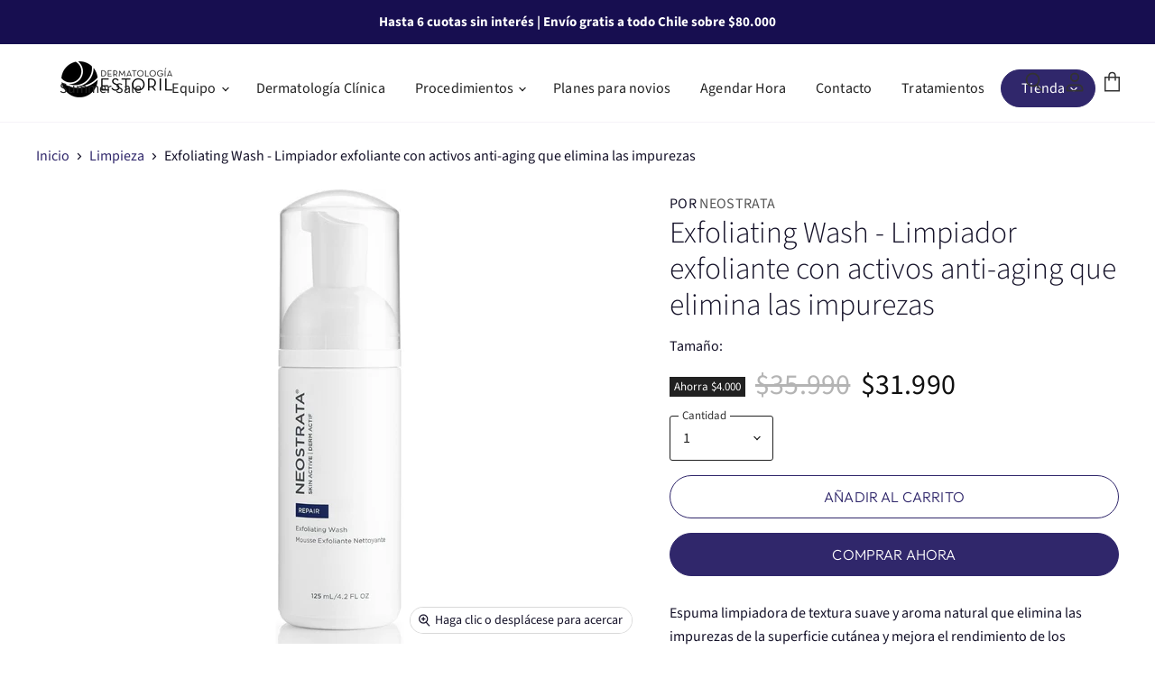

--- FILE ---
content_type: text/html; charset=utf-8
request_url: https://dermatologiaestoril.cl/collections/limpieza/products/exfoliating-wash-neostrata
body_size: 62301
content:
<!doctype html>


<script async src="https://www.googletagmanager.com/gtag/js?id=AW-470650645"></script>
<script>
  window.dataLayer = window.dataLayer || [];
  function gtag(){dataLayer.push(arguments);}
  gtag('js', new Date());

  gtag('config', 'AW-470650645');
</script>

<html class="no-js no-touch" lang="es">
  <head>

<!-- Google Tag Manager -->
<script>(function(w,d,s,l,i){w[l]=w[l]||[];w[l].push({'gtm.start':
new Date().getTime(),event:'gtm.js'});var f=d.getElementsByTagName(s)[0],
j=d.createElement(s),dl=l!='dataLayer'?'&l='+l:'';j.async=true;j.src=
'https://www.googletagmanager.com/gtm.js?id='+i+dl;f.parentNode.insertBefore(j,f);
})(window,document,'script','dataLayer','GTM-MVFZ332J');</script>
<!-- End Google Tag Manager -->
 
<script src='//dermatologiaestoril.cl/cdn/shop/t/20/assets/sealapps_email_config.js?v=136218383419054340931679409409' defer='defer' ></script> 
    <script src='//dermatologiaestoril.cl/cdn/shop/t/20/assets/product_restore_email.js?v=100362011603546574181679409411' defer='defer' ></script> 
    <script id='em_product_variants' type='application/json'>
        [{"id":39595846009022,"title":"Default Title","option1":"Default Title","option2":null,"option3":null,"sku":"NEO-011","requires_shipping":true,"taxable":false,"featured_image":null,"available":true,"name":"Exfoliating Wash - Limpiador exfoliante con activos anti-aging que elimina las impurezas","public_title":null,"options":["Default Title"],"price":3199000,"weight":227,"compare_at_price":3599000,"inventory_management":"shopify","barcode":"732013301460","requires_selling_plan":false,"selling_plan_allocations":[]}]
    </script>
    <script id='em_product_selected_or_first_available_variant' type='application/json'>
        {"id":39595846009022,"title":"Default Title","option1":"Default Title","option2":null,"option3":null,"sku":"NEO-011","requires_shipping":true,"taxable":false,"featured_image":null,"available":true,"name":"Exfoliating Wash - Limpiador exfoliante con activos anti-aging que elimina las impurezas","public_title":null,"options":["Default Title"],"price":3199000,"weight":227,"compare_at_price":3599000,"inventory_management":"shopify","barcode":"732013301460","requires_selling_plan":false,"selling_plan_allocations":[]}
    </script> 

 
<link href="https://cdnjs.cloudflare.com/ajax/libs/lightbox2/2.11.4/css/lightbox.min.css" rel="stylesheet" />


    
    <meta charset="utf-8">
    <meta http-equiv="X-UA-Compatible" content="IE=edge,chrome=1">
    <meta name="viewport" content="width=device-width,initial-scale=1" />


    <link rel="preconnect" href="https://cdn.shopify.com" crossorigin>
    <link rel="preconnect" href="https://fonts.shopify.com" crossorigin>
    <link rel="preconnect" href="https://monorail-edge.shopifysvc.com">

    
      <link rel="preconnect" href="https://connect.facebook.net" crossorigin>
    
    
      <link rel="preconnect" href="https://www.google-analytics.com" crossorigin>
    


    <link rel="preload" href="//dermatologiaestoril.cl/cdn/shop/t/20/assets/api.js?v=75981660890721168791649147616" as="script">

    

    <link rel="preload" href="//dermatologiaestoril.cl/cdn/shop/t/20/assets/superstore.js?v=94810241051623402571649147620" as="script"><title>Exfoliating Wash - Neostrata - Espuma exfoliante con activos anti-aging que elimina las impurezas. — Dermatología Estoril</title>

    
      <meta name="description" content="Espuma limpiadora de textura suave y aroma natural que elimina las impurezas de la superficie cutánea y mejora el rendimiento de los tratamientos recibidos. Combinación exclusiva de activos antiaging de última generación que aportan una higiene activa ayudando a la renovación celular y mejora de la textura. El ácido maltobiónico deja la piel suave y flexible sin sensación de sequedad. Fitomoléculas extraídas de aloe, pepino, romero y camomila reconfortan y refrescan la piel a la vez que mantiene su pH en equilibrio. Por Neostrata.">
    

    
  <link rel="shortcut icon" href="//dermatologiaestoril.cl/cdn/shop/files/Favicon_Dermatologia_Estoril_32x32.png?v=1653597656" type="image/png">


    
      <link rel="canonical" href="https://dermatologiaestoril.cl/products/exfoliating-wash-neostrata" />
    

    
    















<meta property="og:site_name" content="Dermatología Estoril">
<meta property="og:url" content="https://dermatologiaestoril.cl/products/exfoliating-wash-neostrata">
<meta property="og:title" content="Exfoliating Wash - Limpiador exfoliante con activos anti-aging que elimina las impurezas">
<meta property="og:type" content="website">
<meta property="og:description" content="Espuma limpiadora de textura suave y aroma natural que elimina las impurezas de la superficie cutánea y mejora el rendimiento de los tratamientos recibidos. Combinación exclusiva de activos antiaging de última generación que aportan una higiene activa ayudando a la renovación celular y mejora de la textura. El ácido maltobiónico deja la piel suave y flexible sin sensación de sequedad. Fitomoléculas extraídas de aloe, pepino, romero y camomila reconfortan y refrescan la piel a la vez que mantiene su pH en equilibrio. Por Neostrata.">




    
    
    

    
    
    <meta
      property="og:image"
      content="https://dermatologiaestoril.cl/cdn/shop/products/NeostrataExfoliatingWash-Espumaexfolianteconactivosanti-agingqueeliminalasimpurezasDermatologiaEstorilClinicaDermatologicaEstoril_1200x1200.jpg?v=1631617882"
    />
    <meta
      property="og:image:secure_url"
      content="https://dermatologiaestoril.cl/cdn/shop/products/NeostrataExfoliatingWash-Espumaexfolianteconactivosanti-agingqueeliminalasimpurezasDermatologiaEstorilClinicaDermatologicaEstoril_1200x1200.jpg?v=1631617882"
    />
    <meta property="og:image:width" content="1200" />
    <meta property="og:image:height" content="1200" />
    
    
    <meta property="og:image:alt" content="Social media image" />
  
















<meta name="twitter:title" content="Exfoliating Wash - Neostrata - Espuma exfoliante con activos anti-aging que elimina las impurezas.">
<meta name="twitter:description" content="Espuma limpiadora de textura suave y aroma natural que elimina las impurezas de la superficie cutánea y mejora el rendimiento de los tratamientos recibidos. Combinación exclusiva de activos antiaging de última generación que aportan una higiene activa ayudando a la renovación celular y mejora de la textura. El ácido maltobiónico deja la piel suave y flexible sin sensación de sequedad. Fitomoléculas extraídas de aloe, pepino, romero y camomila reconfortan y refrescan la piel a la vez que mantiene su pH en equilibrio. Por Neostrata.">


    
    
    
      
      
      <meta name="twitter:card" content="summary">
    
    
    <meta
      property="twitter:image"
      content="https://dermatologiaestoril.cl/cdn/shop/products/NeostrataExfoliatingWash-Espumaexfolianteconactivosanti-agingqueeliminalasimpurezasDermatologiaEstorilClinicaDermatologicaEstoril_1200x1200_crop_center.jpg?v=1631617882"
    />
    <meta property="twitter:image:width" content="1200" />
    <meta property="twitter:image:height" content="1200" />
    
    
    <meta property="twitter:image:alt" content="Social media image" />
  



    

    <link rel="preload" href="//dermatologiaestoril.cl/cdn/fonts/source_sans_pro/sourcesanspro_n4.50ae3e156aed9a794db7e94c4d00984c7b66616c.woff2" as="font" crossorigin="anonymous">

    
      <link rel="preload" as="style" href="//dermatologiaestoril.cl/cdn/shop/t/20/assets/theme-critical.css?v=61554079311822233821765994379">
    

    <script>window.performance && window.performance.mark && window.performance.mark('shopify.content_for_header.start');</script><meta name="facebook-domain-verification" content="ka17gsp91sal9a2xs58ykh1b4s4o4l">
<meta id="shopify-digital-wallet" name="shopify-digital-wallet" content="/56175198398/digital_wallets/dialog">
<link rel="alternate" type="application/json+oembed" href="https://dermatologiaestoril.cl/products/exfoliating-wash-neostrata.oembed">
<script async="async" src="/checkouts/internal/preloads.js?locale=es-CL"></script>
<script id="shopify-features" type="application/json">{"accessToken":"eb5cc887c0aaa47f52a6bfeecf834128","betas":["rich-media-storefront-analytics"],"domain":"dermatologiaestoril.cl","predictiveSearch":true,"shopId":56175198398,"locale":"es"}</script>
<script>var Shopify = Shopify || {};
Shopify.shop = "dermatologia-estoril.myshopify.com";
Shopify.locale = "es";
Shopify.currency = {"active":"CLP","rate":"1.0"};
Shopify.country = "CL";
Shopify.theme = {"name":"SuperStore | DE v4.01","id":131843162364,"schema_name":"Superstore","schema_version":"4.0.1","theme_store_id":null,"role":"main"};
Shopify.theme.handle = "null";
Shopify.theme.style = {"id":null,"handle":null};
Shopify.cdnHost = "dermatologiaestoril.cl/cdn";
Shopify.routes = Shopify.routes || {};
Shopify.routes.root = "/";</script>
<script type="module">!function(o){(o.Shopify=o.Shopify||{}).modules=!0}(window);</script>
<script>!function(o){function n(){var o=[];function n(){o.push(Array.prototype.slice.apply(arguments))}return n.q=o,n}var t=o.Shopify=o.Shopify||{};t.loadFeatures=n(),t.autoloadFeatures=n()}(window);</script>
<script id="shop-js-analytics" type="application/json">{"pageType":"product"}</script>
<script defer="defer" async type="module" src="//dermatologiaestoril.cl/cdn/shopifycloud/shop-js/modules/v2/client.init-shop-cart-sync_CvZOh8Af.es.esm.js"></script>
<script defer="defer" async type="module" src="//dermatologiaestoril.cl/cdn/shopifycloud/shop-js/modules/v2/chunk.common_3Rxs6Qxh.esm.js"></script>
<script type="module">
  await import("//dermatologiaestoril.cl/cdn/shopifycloud/shop-js/modules/v2/client.init-shop-cart-sync_CvZOh8Af.es.esm.js");
await import("//dermatologiaestoril.cl/cdn/shopifycloud/shop-js/modules/v2/chunk.common_3Rxs6Qxh.esm.js");

  window.Shopify.SignInWithShop?.initShopCartSync?.({"fedCMEnabled":true,"windoidEnabled":true});

</script>
<script>(function() {
  var isLoaded = false;
  function asyncLoad() {
    if (isLoaded) return;
    isLoaded = true;
    var urls = ["https:\/\/cdn.pushowl.com\/latest\/sdks\/pushowl-shopify.js?subdomain=dermatologia-estoril\u0026environment=production\u0026guid=6c1e7486-cc4d-4ae1-84c6-30721ac1f7b8\u0026shop=dermatologia-estoril.myshopify.com"];
    for (var i = 0; i < urls.length; i++) {
      var s = document.createElement('script');
      s.type = 'text/javascript';
      s.async = true;
      s.src = urls[i];
      var x = document.getElementsByTagName('script')[0];
      x.parentNode.insertBefore(s, x);
    }
  };
  if(window.attachEvent) {
    window.attachEvent('onload', asyncLoad);
  } else {
    window.addEventListener('load', asyncLoad, false);
  }
})();</script>
<script id="__st">var __st={"a":56175198398,"offset":-10800,"reqid":"7487e436-1c87-493e-8669-f10b843dc898-1768675224","pageurl":"dermatologiaestoril.cl\/collections\/limpieza\/products\/exfoliating-wash-neostrata","u":"fe4dccc421dc","p":"product","rtyp":"product","rid":6644921794750};</script>
<script>window.ShopifyPaypalV4VisibilityTracking = true;</script>
<script id="captcha-bootstrap">!function(){'use strict';const t='contact',e='account',n='new_comment',o=[[t,t],['blogs',n],['comments',n],[t,'customer']],c=[[e,'customer_login'],[e,'guest_login'],[e,'recover_customer_password'],[e,'create_customer']],r=t=>t.map((([t,e])=>`form[action*='/${t}']:not([data-nocaptcha='true']) input[name='form_type'][value='${e}']`)).join(','),a=t=>()=>t?[...document.querySelectorAll(t)].map((t=>t.form)):[];function s(){const t=[...o],e=r(t);return a(e)}const i='password',u='form_key',d=['recaptcha-v3-token','g-recaptcha-response','h-captcha-response',i],f=()=>{try{return window.sessionStorage}catch{return}},m='__shopify_v',_=t=>t.elements[u];function p(t,e,n=!1){try{const o=window.sessionStorage,c=JSON.parse(o.getItem(e)),{data:r}=function(t){const{data:e,action:n}=t;return t[m]||n?{data:e,action:n}:{data:t,action:n}}(c);for(const[e,n]of Object.entries(r))t.elements[e]&&(t.elements[e].value=n);n&&o.removeItem(e)}catch(o){console.error('form repopulation failed',{error:o})}}const l='form_type',E='cptcha';function T(t){t.dataset[E]=!0}const w=window,h=w.document,L='Shopify',v='ce_forms',y='captcha';let A=!1;((t,e)=>{const n=(g='f06e6c50-85a8-45c8-87d0-21a2b65856fe',I='https://cdn.shopify.com/shopifycloud/storefront-forms-hcaptcha/ce_storefront_forms_captcha_hcaptcha.v1.5.2.iife.js',D={infoText:'Protegido por hCaptcha',privacyText:'Privacidad',termsText:'Términos'},(t,e,n)=>{const o=w[L][v],c=o.bindForm;if(c)return c(t,g,e,D).then(n);var r;o.q.push([[t,g,e,D],n]),r=I,A||(h.body.append(Object.assign(h.createElement('script'),{id:'captcha-provider',async:!0,src:r})),A=!0)});var g,I,D;w[L]=w[L]||{},w[L][v]=w[L][v]||{},w[L][v].q=[],w[L][y]=w[L][y]||{},w[L][y].protect=function(t,e){n(t,void 0,e),T(t)},Object.freeze(w[L][y]),function(t,e,n,w,h,L){const[v,y,A,g]=function(t,e,n){const i=e?o:[],u=t?c:[],d=[...i,...u],f=r(d),m=r(i),_=r(d.filter((([t,e])=>n.includes(e))));return[a(f),a(m),a(_),s()]}(w,h,L),I=t=>{const e=t.target;return e instanceof HTMLFormElement?e:e&&e.form},D=t=>v().includes(t);t.addEventListener('submit',(t=>{const e=I(t);if(!e)return;const n=D(e)&&!e.dataset.hcaptchaBound&&!e.dataset.recaptchaBound,o=_(e),c=g().includes(e)&&(!o||!o.value);(n||c)&&t.preventDefault(),c&&!n&&(function(t){try{if(!f())return;!function(t){const e=f();if(!e)return;const n=_(t);if(!n)return;const o=n.value;o&&e.removeItem(o)}(t);const e=Array.from(Array(32),(()=>Math.random().toString(36)[2])).join('');!function(t,e){_(t)||t.append(Object.assign(document.createElement('input'),{type:'hidden',name:u})),t.elements[u].value=e}(t,e),function(t,e){const n=f();if(!n)return;const o=[...t.querySelectorAll(`input[type='${i}']`)].map((({name:t})=>t)),c=[...d,...o],r={};for(const[a,s]of new FormData(t).entries())c.includes(a)||(r[a]=s);n.setItem(e,JSON.stringify({[m]:1,action:t.action,data:r}))}(t,e)}catch(e){console.error('failed to persist form',e)}}(e),e.submit())}));const S=(t,e)=>{t&&!t.dataset[E]&&(n(t,e.some((e=>e===t))),T(t))};for(const o of['focusin','change'])t.addEventListener(o,(t=>{const e=I(t);D(e)&&S(e,y())}));const B=e.get('form_key'),M=e.get(l),P=B&&M;t.addEventListener('DOMContentLoaded',(()=>{const t=y();if(P)for(const e of t)e.elements[l].value===M&&p(e,B);[...new Set([...A(),...v().filter((t=>'true'===t.dataset.shopifyCaptcha))])].forEach((e=>S(e,t)))}))}(h,new URLSearchParams(w.location.search),n,t,e,['guest_login'])})(!0,!0)}();</script>
<script integrity="sha256-4kQ18oKyAcykRKYeNunJcIwy7WH5gtpwJnB7kiuLZ1E=" data-source-attribution="shopify.loadfeatures" defer="defer" src="//dermatologiaestoril.cl/cdn/shopifycloud/storefront/assets/storefront/load_feature-a0a9edcb.js" crossorigin="anonymous"></script>
<script data-source-attribution="shopify.dynamic_checkout.dynamic.init">var Shopify=Shopify||{};Shopify.PaymentButton=Shopify.PaymentButton||{isStorefrontPortableWallets:!0,init:function(){window.Shopify.PaymentButton.init=function(){};var t=document.createElement("script");t.src="https://dermatologiaestoril.cl/cdn/shopifycloud/portable-wallets/latest/portable-wallets.es.js",t.type="module",document.head.appendChild(t)}};
</script>
<script data-source-attribution="shopify.dynamic_checkout.buyer_consent">
  function portableWalletsHideBuyerConsent(e){var t=document.getElementById("shopify-buyer-consent"),n=document.getElementById("shopify-subscription-policy-button");t&&n&&(t.classList.add("hidden"),t.setAttribute("aria-hidden","true"),n.removeEventListener("click",e))}function portableWalletsShowBuyerConsent(e){var t=document.getElementById("shopify-buyer-consent"),n=document.getElementById("shopify-subscription-policy-button");t&&n&&(t.classList.remove("hidden"),t.removeAttribute("aria-hidden"),n.addEventListener("click",e))}window.Shopify?.PaymentButton&&(window.Shopify.PaymentButton.hideBuyerConsent=portableWalletsHideBuyerConsent,window.Shopify.PaymentButton.showBuyerConsent=portableWalletsShowBuyerConsent);
</script>
<script>
  function portableWalletsCleanup(e){e&&e.src&&console.error("Failed to load portable wallets script "+e.src);var t=document.querySelectorAll("shopify-accelerated-checkout .shopify-payment-button__skeleton, shopify-accelerated-checkout-cart .wallet-cart-button__skeleton"),e=document.getElementById("shopify-buyer-consent");for(let e=0;e<t.length;e++)t[e].remove();e&&e.remove()}function portableWalletsNotLoadedAsModule(e){e instanceof ErrorEvent&&"string"==typeof e.message&&e.message.includes("import.meta")&&"string"==typeof e.filename&&e.filename.includes("portable-wallets")&&(window.removeEventListener("error",portableWalletsNotLoadedAsModule),window.Shopify.PaymentButton.failedToLoad=e,"loading"===document.readyState?document.addEventListener("DOMContentLoaded",window.Shopify.PaymentButton.init):window.Shopify.PaymentButton.init())}window.addEventListener("error",portableWalletsNotLoadedAsModule);
</script>

<script type="module" src="https://dermatologiaestoril.cl/cdn/shopifycloud/portable-wallets/latest/portable-wallets.es.js" onError="portableWalletsCleanup(this)" crossorigin="anonymous"></script>
<script nomodule>
  document.addEventListener("DOMContentLoaded", portableWalletsCleanup);
</script>

<link id="shopify-accelerated-checkout-styles" rel="stylesheet" media="screen" href="https://dermatologiaestoril.cl/cdn/shopifycloud/portable-wallets/latest/accelerated-checkout-backwards-compat.css" crossorigin="anonymous">
<style id="shopify-accelerated-checkout-cart">
        #shopify-buyer-consent {
  margin-top: 1em;
  display: inline-block;
  width: 100%;
}

#shopify-buyer-consent.hidden {
  display: none;
}

#shopify-subscription-policy-button {
  background: none;
  border: none;
  padding: 0;
  text-decoration: underline;
  font-size: inherit;
  cursor: pointer;
}

#shopify-subscription-policy-button::before {
  box-shadow: none;
}

      </style>

<script>window.performance && window.performance.mark && window.performance.mark('shopify.content_for_header.end');</script>



    <script>
      document.documentElement.className=document.documentElement.className.replace(/\bno-js\b/,'js');
      if(window.Shopify&&window.Shopify.designMode)document.documentElement.className+=' in-theme-editor';
      if(('ontouchstart' in window)||window.DocumentTouch&&document instanceof DocumentTouch)document.documentElement.className=document.documentElement.className.replace(/\bno-touch\b/,'has-touch');
    </script>

    <script src="//dermatologiaestoril.cl/cdn/shop/t/20/assets/api.js?v=75981660890721168791649147616" defer></script>

    
      <link href="//dermatologiaestoril.cl/cdn/shop/t/20/assets/theme-critical.css?v=61554079311822233821765994379" rel="stylesheet" type="text/css" media="all" data-styles-above-fold />
      <link rel="preload" as="style" href="//dermatologiaestoril.cl/cdn/shop/t/20/assets/theme.css?v=108072432299928994201765994379">
    

    

    
    <script>
      window.Theme = window.Theme || {};
      window.Theme.version = '4.0.1';
      window.Theme.name = 'Superstore';
      window.Theme.routes = {
        "root_url": "/",
        "account_url": "/account",
        "account_login_url": "https://shopify.com/56175198398/account?locale=es&region_country=CL",
        "account_logout_url": "/account/logout",
        "account_register_url": "/account/register",
        "account_addresses_url": "/account/addresses",
        "collections_url": "/collections",
        "all_products_collection_url": "/collections/all",
        "search_url": "/search",
        "cart_url": "/cart",
        "cart_add_url": "/cart/add",
        "cart_change_url": "/cart/change",
        "cart_clear_url": "/cart/clear",
        "product_recommendations_url": "/recommendations/products",
      };
    </script>
    

  <!-- Added with Analyzify V3.0 - Aug 31, 2023 10:38 am -->

<!-- Google Tag Manager -->
<script>(function(w,d,s,l,i){w[l]=w[l]||[];w[l].push({'gtm.start':
            new Date().getTime(),event:'gtm.js'});var f=d.getElementsByTagName(s)[0],
        j=d.createElement(s),dl=l!='dataLayer'?'&l='+l:'';j.async=true;j.src=
        'https://www.googletagmanager.com/gtm.js?id='+i+dl;f.parentNode.insertBefore(j,f);
    })(window,document,'script','dataLayer','GTM-WGTJ4S3');</script>
<!-- End Google Tag Manager -->

<script type="text/javascript">
    window.dataLayer = window.dataLayer || [];
    window.analyzify = {
        pageFly: false, // Set this to true if you are using PageFly in your website
        send_unhashed_email: false, // Set this to true if you would like to collect unhashed email address of logged in users.
        g_feed_region: 'CL', // Change this if your Google Ads feed is in another region
        analyzify_version: '3.0', // Analyzify version information
        version: '3.0', // Analyzify version installed to this store
        logging: false, // Enable this to see Analyzify logs in console
        logs: [],  // An array to store log messages
        stopAtLog: false, // Set this to true if you want to use a debugger while logging
        //Modify the following button attributes if you do not see any ee_addToCart datalayer event when you click add to cart button in any product detail page.
        addtocart_btn_attributes: {
            "name": ["add-to-cart", "add"],
            "data-add-to-cart-text": ["Add to Cart"],
            "class": ["product-form--atc-button", "button-add", "add-to-cart", "add_to_cart", "buttonAddtoCart", "product-form__add-to-cart", "gtmatc", "product-form__cart-submit", "AddToCartText", "AddToCart", "AddToCart-product-template", "product__add-to-cart"],
            "id": ["AddToCart"]
        },
        wishlist_btn_attributes: {
            "class": ["test-wishlist"]
        },
        //Modify the following element attribute if you see that quantity being pushed to datalayer is wrong when you try to add the a product to the cart with more than 1 as quantity.
        product_quantity:{
            "name": ["quantity"]
        },
        //Modify the following button attributes if you do not see any ee_removeFromCart datalayer event when you remove any item from the cart in the cart page.
        removefromcart_btn_attributes: {
            "data-remove-item": ["cart-template"],
            "data-cart-remove": ["Remove"],
            "aria-label": ["Remove"],
            "class": ["cart__remove-btn", "cart__remove", "cart__removee", "cart-item__remove", "item-remove"],
            "id": [],
            "href": ["/cart/change?id=", "/cart/change?line="]
        },
        //Modify the following button attributes if you do not see ee_checkout datalayer event when you click "checkout" button in the cart page or cart drawer.
        checkout_btn_attributes: {
            "name": ["icartCheckout"],
            "class": ["checkout-btn", "upcart-checkout-button", "cart__submit"],
            "href": ["/checkout"]
        },
        //Modify the following button attributes if you do not see any ee_productClick datalayer event when you click to a product in collection pages.
        collection_prod_click_attributes: {
            "href": ["/products/"],
            "class": ["boost-pfs-addtocart-select-options"]
        },
        //Modify the following button attributes if you do not see any ee_addToCart datalayer event when you click add to cart button in any collection pages.
        collection_atc_attributes: {
            "class": ["hit-buy-button", "product-form__cart-submit", "spf-product__form-btn-addtocart", "add-to-cart", "boost-pfs-addtocart-btn"],
            "type": ["submit"],
            "aria-label": ["Add to cart"]
        },
        //Modify the following button attributes if you do not see any ee_productClick datalayer event when you click to a product in search result pages.
        search_prod_click_attributes: {
            "href": ["/products/"]
        },
        //In this section, we are adding eventListeners for add-to-cart functionality for stores using customizable products with relevant applications.
        global_atc_functions: ["pplrAddToCartCompleted"],
        rebuy_atc_rfc: false,
    };

    analyzify.log = function(t) {
        if (window.analyzify.logging && t != null) {
            console.log(`** Analyzify Logger: ${typeof t === 'object' ? '\n' : ''}`, t);
            analyzify.logs.push(t);
            if (analyzify.stopAtLog) {
                debugger;
            }
        }
    };

    window.analyzify.Initialize = function() {
        window.analyzify.loadScript = function(callback) {
            callback();
        }

        window.analyzify.AppStart = function(){

            const detectedCart = {"note":null,"attributes":{},"original_total_price":0,"total_price":0,"total_discount":0,"total_weight":0.0,"item_count":0,"items":[],"requires_shipping":false,"currency":"CLP","items_subtotal_price":0,"cart_level_discount_applications":[],"checkout_charge_amount":0};
            const detectedCurrency = detectedCart.currency;

            

            const sh_info_obj = {
                event: 'sh_info',
                page_type: "Product",
                page_currency: detectedCurrency,
                user: {
                    type: 'visitor',
                    
                }
            }

            window.dataLayer.push(sh_info_obj);

            window.analyzify.GetClickedProductPosition = function(elementHref, sku){
                if(sku != ''){
                    
                    var collectionProductsSku = `NEO-011`;
                    if(sku == collectionProductsSku) {return 1 ;}
                    
                    var collectionProductsSku = `SKN-011`;
                    if(sku == collectionProductsSku) {return 2 ;}
                    
                    var collectionProductsSku = `SKN-005`;
                    if(sku == collectionProductsSku) {return 3 ;}
                    
                    var collectionProductsSku = `OBA-013`;
                    if(sku == collectionProductsSku) {return 4 ;}
                    
                    var collectionProductsSku = `NEO-013`;
                    if(sku == collectionProductsSku) {return 5 ;}
                    
                    var collectionProductsSku = `phi002`;
                    if(sku == collectionProductsSku) {return 6 ;}
                    
                    var collectionProductsSku = `CSL-005`;
                    if(sku == collectionProductsSku) {return 7 ;}
                    
                    var collectionProductsSku = `OBA-015`;
                    if(sku == collectionProductsSku) {return 8 ;}
                    
                    var collectionProductsSku = ``;
                    if(sku == collectionProductsSku) {return 9 ;}
                    
                    return 0;
                }else{
                    var elementIndex = -1
                    collectionProductsElements = document.querySelectorAll('main a[href*="/products/"]');

                    let hrefValues = [];
                    let uniqueCollectionProductsElements = [];
                    
                    collectionProductsElements.forEach((element) => {
                      let href = element.getAttribute('href');
                      if (!hrefValues.includes(href)) {
                        uniqueCollectionProductsElements.push(element);
                        hrefValues.push(href);
                      }
                    });
  
                    uniqueCollectionProductsElements.forEach(function(element,index){
                        if (element.href.includes(elementHref)) {elementIndex = index + 1};
                    });
                    return elementIndex
                }
            }

            
            const productJson = {"id":6644921794750,"title":"Exfoliating Wash - Limpiador exfoliante con activos anti-aging que elimina las impurezas","handle":"exfoliating-wash-neostrata","description":"\u003cmeta charset=\"utf-8\"\u003e\u003cspan data-mce-fragment=\"1\"\u003eEspuma limpiadora de textura suave y aroma natural que elimina las impurezas de la superficie cutánea y mejora el rendimiento de los tratamientos recibidos. Combinación exclusiva de activos antiaging de última generación que aportan una higiene activa ayudando a la renovación celular y mejora de la textura. El ácido maltobiónico deja la piel suave y flexible sin sensación de sequedad. Fitomoléculas extraídas de aloe, pepino, romero y camomila reconfortan y refrescan la piel a la vez que mantiene su pH en equilibrio.\u003c\/span\u003e","published_at":"2021-04-23T15:08:51-04:00","created_at":"2021-04-23T14:26:54-04:00","vendor":"Neostrata","type":"","tags":["Black Friday 2022","Black Friday 2023","blackweekend","Christmas 2023","Cyber 2023","Cyber2022","CyberWeek2024","CyberWeek2024s","Dermadays2022","Limpieza","Marca_Neostrata","Neostrata","Neostrata Skinactive","Piel grasa","Piel mixta","Piel normal","Piel seca","Piel sensible","Tipo de piel_Grasa","Tipo de piel_Mixta","Tipo de piel_Normal","Tipo de piel_Seca","Tipo de piel_Sensible","Zona de aplicación_Rostro"],"price":3199000,"price_min":3199000,"price_max":3199000,"available":true,"price_varies":false,"compare_at_price":3599000,"compare_at_price_min":3599000,"compare_at_price_max":3599000,"compare_at_price_varies":false,"variants":[{"id":39595846009022,"title":"Default Title","option1":"Default Title","option2":null,"option3":null,"sku":"NEO-011","requires_shipping":true,"taxable":false,"featured_image":null,"available":true,"name":"Exfoliating Wash - Limpiador exfoliante con activos anti-aging que elimina las impurezas","public_title":null,"options":["Default Title"],"price":3199000,"weight":227,"compare_at_price":3599000,"inventory_management":"shopify","barcode":"732013301460","requires_selling_plan":false,"selling_plan_allocations":[]}],"images":["\/\/dermatologiaestoril.cl\/cdn\/shop\/products\/NeostrataExfoliatingWash-Espumaexfolianteconactivosanti-agingqueeliminalasimpurezasDermatologiaEstorilClinicaDermatologicaEstoril.jpg?v=1631617882","\/\/dermatologiaestoril.cl\/cdn\/shop\/products\/NeostrataExfoliatingWash-Espumaexfolianteconactivosanti-agingqueeliminalasimpurezasDermatologiaEstorilClinicaDermatologicaEstoril_1.jpg?v=1631617919","\/\/dermatologiaestoril.cl\/cdn\/shop\/products\/NeostrataExfoliatingWash-Espumaexfolianteconactivosanti-agingqueeliminalasimpurezasDermatologiaEstorilClinicaDermatologicaEstoril_2.jpg?v=1631617967"],"featured_image":"\/\/dermatologiaestoril.cl\/cdn\/shop\/products\/NeostrataExfoliatingWash-Espumaexfolianteconactivosanti-agingqueeliminalasimpurezasDermatologiaEstorilClinicaDermatologicaEstoril.jpg?v=1631617882","options":["Title"],"media":[{"alt":null,"id":22136421908670,"position":1,"preview_image":{"aspect_ratio":1.0,"height":1080,"width":1080,"src":"\/\/dermatologiaestoril.cl\/cdn\/shop\/products\/NeostrataExfoliatingWash-Espumaexfolianteconactivosanti-agingqueeliminalasimpurezasDermatologiaEstorilClinicaDermatologicaEstoril.jpg?v=1631617882"},"aspect_ratio":1.0,"height":1080,"media_type":"image","src":"\/\/dermatologiaestoril.cl\/cdn\/shop\/products\/NeostrataExfoliatingWash-Espumaexfolianteconactivosanti-agingqueeliminalasimpurezasDermatologiaEstorilClinicaDermatologicaEstoril.jpg?v=1631617882","width":1080},{"alt":null,"id":22136433180862,"position":2,"preview_image":{"aspect_ratio":1.0,"height":1080,"width":1080,"src":"\/\/dermatologiaestoril.cl\/cdn\/shop\/products\/NeostrataExfoliatingWash-Espumaexfolianteconactivosanti-agingqueeliminalasimpurezasDermatologiaEstorilClinicaDermatologicaEstoril_1.jpg?v=1631617919"},"aspect_ratio":1.0,"height":1080,"media_type":"image","src":"\/\/dermatologiaestoril.cl\/cdn\/shop\/products\/NeostrataExfoliatingWash-Espumaexfolianteconactivosanti-agingqueeliminalasimpurezasDermatologiaEstorilClinicaDermatologicaEstoril_1.jpg?v=1631617919","width":1080},{"alt":null,"id":22136445108414,"position":3,"preview_image":{"aspect_ratio":1.0,"height":1080,"width":1080,"src":"\/\/dermatologiaestoril.cl\/cdn\/shop\/products\/NeostrataExfoliatingWash-Espumaexfolianteconactivosanti-agingqueeliminalasimpurezasDermatologiaEstorilClinicaDermatologicaEstoril_2.jpg?v=1631617967"},"aspect_ratio":1.0,"height":1080,"media_type":"image","src":"\/\/dermatologiaestoril.cl\/cdn\/shop\/products\/NeostrataExfoliatingWash-Espumaexfolianteconactivosanti-agingqueeliminalasimpurezasDermatologiaEstorilClinicaDermatologicaEstoril_2.jpg?v=1631617967","width":1080}],"requires_selling_plan":false,"selling_plan_groups":[],"content":"\u003cmeta charset=\"utf-8\"\u003e\u003cspan data-mce-fragment=\"1\"\u003eEspuma limpiadora de textura suave y aroma natural que elimina las impurezas de la superficie cutánea y mejora el rendimiento de los tratamientos recibidos. Combinación exclusiva de activos antiaging de última generación que aportan una higiene activa ayudando a la renovación celular y mejora de la textura. El ácido maltobiónico deja la piel suave y flexible sin sensación de sequedad. Fitomoléculas extraídas de aloe, pepino, romero y camomila reconfortan y refrescan la piel a la vez que mantiene su pH en equilibrio.\u003c\/span\u003e"};
            const productName = `Exfoliating Wash - Limpiador exfoliante con activos anti-aging que elimina las impurezas`;
            const productHandle = `exfoliating-wash-neostrata`;
            const productId = '6644921794750';
            const productPrice = Number.parseFloat(31990.0);
            const productBrand = `Neostrata`;
            const productType = ``;
            const productSku = `NEO-011`;
            const collectionTitle = `Valentines sale`;
            const collectionId = `389359239420`;
            const collectionHandle = "valentines-sale";
            

            window.analyzify.CollectionPageHandle = function(){
                [{"id":6644921794750,"title":"Exfoliating Wash - Limpiador exfoliante con activos anti-aging que elimina las impurezas","handle":"exfoliating-wash-neostrata","description":"\u003cmeta charset=\"utf-8\"\u003e\u003cspan data-mce-fragment=\"1\"\u003eEspuma limpiadora de textura suave y aroma natural que elimina las impurezas de la superficie cutánea y mejora el rendimiento de los tratamientos recibidos. Combinación exclusiva de activos antiaging de última generación que aportan una higiene activa ayudando a la renovación celular y mejora de la textura. El ácido maltobiónico deja la piel suave y flexible sin sensación de sequedad. Fitomoléculas extraídas de aloe, pepino, romero y camomila reconfortan y refrescan la piel a la vez que mantiene su pH en equilibrio.\u003c\/span\u003e","published_at":"2021-04-23T15:08:51-04:00","created_at":"2021-04-23T14:26:54-04:00","vendor":"Neostrata","type":"","tags":["Black Friday 2022","Black Friday 2023","blackweekend","Christmas 2023","Cyber 2023","Cyber2022","CyberWeek2024","CyberWeek2024s","Dermadays2022","Limpieza","Marca_Neostrata","Neostrata","Neostrata Skinactive","Piel grasa","Piel mixta","Piel normal","Piel seca","Piel sensible","Tipo de piel_Grasa","Tipo de piel_Mixta","Tipo de piel_Normal","Tipo de piel_Seca","Tipo de piel_Sensible","Zona de aplicación_Rostro"],"price":3199000,"price_min":3199000,"price_max":3199000,"available":true,"price_varies":false,"compare_at_price":3599000,"compare_at_price_min":3599000,"compare_at_price_max":3599000,"compare_at_price_varies":false,"variants":[{"id":39595846009022,"title":"Default Title","option1":"Default Title","option2":null,"option3":null,"sku":"NEO-011","requires_shipping":true,"taxable":false,"featured_image":null,"available":true,"name":"Exfoliating Wash - Limpiador exfoliante con activos anti-aging que elimina las impurezas","public_title":null,"options":["Default Title"],"price":3199000,"weight":227,"compare_at_price":3599000,"inventory_management":"shopify","barcode":"732013301460","requires_selling_plan":false,"selling_plan_allocations":[]}],"images":["\/\/dermatologiaestoril.cl\/cdn\/shop\/products\/NeostrataExfoliatingWash-Espumaexfolianteconactivosanti-agingqueeliminalasimpurezasDermatologiaEstorilClinicaDermatologicaEstoril.jpg?v=1631617882","\/\/dermatologiaestoril.cl\/cdn\/shop\/products\/NeostrataExfoliatingWash-Espumaexfolianteconactivosanti-agingqueeliminalasimpurezasDermatologiaEstorilClinicaDermatologicaEstoril_1.jpg?v=1631617919","\/\/dermatologiaestoril.cl\/cdn\/shop\/products\/NeostrataExfoliatingWash-Espumaexfolianteconactivosanti-agingqueeliminalasimpurezasDermatologiaEstorilClinicaDermatologicaEstoril_2.jpg?v=1631617967"],"featured_image":"\/\/dermatologiaestoril.cl\/cdn\/shop\/products\/NeostrataExfoliatingWash-Espumaexfolianteconactivosanti-agingqueeliminalasimpurezasDermatologiaEstorilClinicaDermatologicaEstoril.jpg?v=1631617882","options":["Title"],"media":[{"alt":null,"id":22136421908670,"position":1,"preview_image":{"aspect_ratio":1.0,"height":1080,"width":1080,"src":"\/\/dermatologiaestoril.cl\/cdn\/shop\/products\/NeostrataExfoliatingWash-Espumaexfolianteconactivosanti-agingqueeliminalasimpurezasDermatologiaEstorilClinicaDermatologicaEstoril.jpg?v=1631617882"},"aspect_ratio":1.0,"height":1080,"media_type":"image","src":"\/\/dermatologiaestoril.cl\/cdn\/shop\/products\/NeostrataExfoliatingWash-Espumaexfolianteconactivosanti-agingqueeliminalasimpurezasDermatologiaEstorilClinicaDermatologicaEstoril.jpg?v=1631617882","width":1080},{"alt":null,"id":22136433180862,"position":2,"preview_image":{"aspect_ratio":1.0,"height":1080,"width":1080,"src":"\/\/dermatologiaestoril.cl\/cdn\/shop\/products\/NeostrataExfoliatingWash-Espumaexfolianteconactivosanti-agingqueeliminalasimpurezasDermatologiaEstorilClinicaDermatologicaEstoril_1.jpg?v=1631617919"},"aspect_ratio":1.0,"height":1080,"media_type":"image","src":"\/\/dermatologiaestoril.cl\/cdn\/shop\/products\/NeostrataExfoliatingWash-Espumaexfolianteconactivosanti-agingqueeliminalasimpurezasDermatologiaEstorilClinicaDermatologicaEstoril_1.jpg?v=1631617919","width":1080},{"alt":null,"id":22136445108414,"position":3,"preview_image":{"aspect_ratio":1.0,"height":1080,"width":1080,"src":"\/\/dermatologiaestoril.cl\/cdn\/shop\/products\/NeostrataExfoliatingWash-Espumaexfolianteconactivosanti-agingqueeliminalasimpurezasDermatologiaEstorilClinicaDermatologicaEstoril_2.jpg?v=1631617967"},"aspect_ratio":1.0,"height":1080,"media_type":"image","src":"\/\/dermatologiaestoril.cl\/cdn\/shop\/products\/NeostrataExfoliatingWash-Espumaexfolianteconactivosanti-agingqueeliminalasimpurezasDermatologiaEstorilClinicaDermatologicaEstoril_2.jpg?v=1631617967","width":1080}],"requires_selling_plan":false,"selling_plan_groups":[],"content":"\u003cmeta charset=\"utf-8\"\u003e\u003cspan data-mce-fragment=\"1\"\u003eEspuma limpiadora de textura suave y aroma natural que elimina las impurezas de la superficie cutánea y mejora el rendimiento de los tratamientos recibidos. Combinación exclusiva de activos antiaging de última generación que aportan una higiene activa ayudando a la renovación celular y mejora de la textura. El ácido maltobiónico deja la piel suave y flexible sin sensación de sequedad. Fitomoléculas extraídas de aloe, pepino, romero y camomila reconfortan y refrescan la piel a la vez que mantiene su pH en equilibrio.\u003c\/span\u003e"},{"id":6644726202558,"title":"Gentle Cleanser - Limpiador facial suave sin espuma","handle":"gentle-cleanser-skinceuticals","description":"\u003cdiv class=\"shogun-root\" data-shogun-id=\"60a091b6cfac0500bdfd81fe\" data-shogun-site-id=\"76cfeb8b-55dd-45b2-b82c-bd07c848033e\" data-shogun-page-id=\"60a091b6cfac0500bdfd81fe\" data-shogun-page-version-id=\"60a091b6cfac0500bdfd81fd\" data-shogun-platform-type=\"shopify\" data-shogun-variant-id=\"60a091b6cfac0500bdfd81ff\" data-region=\"main\"\u003e\n  \n\n\u003cdiv id=\"s-9d4c44a9-ab58-453c-b14f-730059011d15\" class=\"shg-c  \"\u003e\n  \u003cmeta charset=\"utf-8\"\u003e\n\u003cspan data-mce-fragment=\"1\"\u003eLimpiador suave en crema formulado con glicerina y aceite de naranja para suavizar y restaurar la superficie de la piel. Este limpiador facial suave y sin espuma elimina de forma eficiente las impurezas y el maquillaje de rostro y ojos de larga duración sin dejar residuos. La piel queda suave, hidratada y lista para tratamientos cosmecéuticos en la consulta o en casa.\u003c\/span\u003e\n\n\u003c\/div\u003e\n\n\n\u003c\/div\u003e\n","published_at":"2021-04-23T15:08:54-04:00","created_at":"2021-04-23T13:03:09-04:00","vendor":"Skinceuticals","type":"","tags":["Black Friday 2022","Cyber 2023","Cyber2022","CyberWeek2024","CyberWeek2024s","Dermadays2022","Limpieza","madre","Marca_Skinceuticals","Piel grasa","Piel normal","Piel seca","Piel sensible","Serum Week 2025","SkinCeuticals","Tipo de piel_Grasa","Tipo de piel_Normal","Tipo de piel_Seca","Tipo de piel_Sensible","Volumen","Zona de aplicación_Rostro"],"price":2700000,"price_min":2700000,"price_max":2700000,"available":true,"price_varies":false,"compare_at_price":null,"compare_at_price_min":0,"compare_at_price_max":0,"compare_at_price_varies":false,"variants":[{"id":39595498864830,"title":"Default Title","option1":"Default Title","option2":null,"option3":null,"sku":"SKN-011","requires_shipping":true,"taxable":false,"featured_image":null,"available":true,"name":"Gentle Cleanser - Limpiador facial suave sin espuma","public_title":null,"options":["Default Title"],"price":2700000,"weight":225,"compare_at_price":null,"inventory_management":"shopify","barcode":"3337875888097","requires_selling_plan":false,"selling_plan_allocations":[]}],"images":["\/\/dermatologiaestoril.cl\/cdn\/shop\/files\/GentleCleanser_1.jpg?v=1742506664","\/\/dermatologiaestoril.cl\/cdn\/shop\/files\/GentleCleanser_2.jpg?v=1742506664","\/\/dermatologiaestoril.cl\/cdn\/shop\/files\/GentleCleanser_3.jpg?v=1742506664","\/\/dermatologiaestoril.cl\/cdn\/shop\/files\/GentleCleanser_4.jpg?v=1742506664","\/\/dermatologiaestoril.cl\/cdn\/shop\/files\/GentleCleanser_5.jpg?v=1742506664"],"featured_image":"\/\/dermatologiaestoril.cl\/cdn\/shop\/files\/GentleCleanser_1.jpg?v=1742506664","options":["Title"],"media":[{"alt":null,"id":36130124136700,"position":1,"preview_image":{"aspect_ratio":1.0,"height":1240,"width":1240,"src":"\/\/dermatologiaestoril.cl\/cdn\/shop\/files\/GentleCleanser_1.jpg?v=1742506664"},"aspect_ratio":1.0,"height":1240,"media_type":"image","src":"\/\/dermatologiaestoril.cl\/cdn\/shop\/files\/GentleCleanser_1.jpg?v=1742506664","width":1240},{"alt":null,"id":36130124005628,"position":2,"preview_image":{"aspect_ratio":1.0,"height":1240,"width":1240,"src":"\/\/dermatologiaestoril.cl\/cdn\/shop\/files\/GentleCleanser_2.jpg?v=1742506664"},"aspect_ratio":1.0,"height":1240,"media_type":"image","src":"\/\/dermatologiaestoril.cl\/cdn\/shop\/files\/GentleCleanser_2.jpg?v=1742506664","width":1240},{"alt":null,"id":36130124038396,"position":3,"preview_image":{"aspect_ratio":1.0,"height":1240,"width":1240,"src":"\/\/dermatologiaestoril.cl\/cdn\/shop\/files\/GentleCleanser_3.jpg?v=1742506664"},"aspect_ratio":1.0,"height":1240,"media_type":"image","src":"\/\/dermatologiaestoril.cl\/cdn\/shop\/files\/GentleCleanser_3.jpg?v=1742506664","width":1240},{"alt":null,"id":36130124071164,"position":4,"preview_image":{"aspect_ratio":1.0,"height":1240,"width":1240,"src":"\/\/dermatologiaestoril.cl\/cdn\/shop\/files\/GentleCleanser_4.jpg?v=1742506664"},"aspect_ratio":1.0,"height":1240,"media_type":"image","src":"\/\/dermatologiaestoril.cl\/cdn\/shop\/files\/GentleCleanser_4.jpg?v=1742506664","width":1240},{"alt":null,"id":36130124103932,"position":5,"preview_image":{"aspect_ratio":1.0,"height":1240,"width":1240,"src":"\/\/dermatologiaestoril.cl\/cdn\/shop\/files\/GentleCleanser_5.jpg?v=1742506664"},"aspect_ratio":1.0,"height":1240,"media_type":"image","src":"\/\/dermatologiaestoril.cl\/cdn\/shop\/files\/GentleCleanser_5.jpg?v=1742506664","width":1240}],"requires_selling_plan":false,"selling_plan_groups":[],"content":"\u003cdiv class=\"shogun-root\" data-shogun-id=\"60a091b6cfac0500bdfd81fe\" data-shogun-site-id=\"76cfeb8b-55dd-45b2-b82c-bd07c848033e\" data-shogun-page-id=\"60a091b6cfac0500bdfd81fe\" data-shogun-page-version-id=\"60a091b6cfac0500bdfd81fd\" data-shogun-platform-type=\"shopify\" data-shogun-variant-id=\"60a091b6cfac0500bdfd81ff\" data-region=\"main\"\u003e\n  \n\n\u003cdiv id=\"s-9d4c44a9-ab58-453c-b14f-730059011d15\" class=\"shg-c  \"\u003e\n  \u003cmeta charset=\"utf-8\"\u003e\n\u003cspan data-mce-fragment=\"1\"\u003eLimpiador suave en crema formulado con glicerina y aceite de naranja para suavizar y restaurar la superficie de la piel. Este limpiador facial suave y sin espuma elimina de forma eficiente las impurezas y el maquillaje de rostro y ojos de larga duración sin dejar residuos. La piel queda suave, hidratada y lista para tratamientos cosmecéuticos en la consulta o en casa.\u003c\/span\u003e\n\n\u003c\/div\u003e\n\n\n\u003c\/div\u003e\n"},{"id":6644867989694,"title":"Blemish + Age Cleansing Gel - Limpiador exfoliante con acido salicílico y acido glicólico","handle":"blemish-age-cleansing-gel-skinceuticals","description":"\u003cmeta charset=\"utf-8\"\u003e\n\u003cp\u003e\u003cstrong\u003eDescripción: \u003c\/strong\u003e Limpiador exfoliante diario diseñado para pieles con imperfecciones. \u003c\/p\u003e\n\u003cp\u003e\u003cstrong\u003eTipo de piel: \u003c\/strong\u003eGrasa, Mixta.\u003cbr\u003e\u003c\/p\u003e\n\u003cp\u003e\u003cstrong\u003eProblemática de la piel: \u003c\/strong\u003eEnvejecimiento, imperfecciones.\u003c\/p\u003e\n\u003cul\u003e\u003c\/ul\u003e\n\u003cul class=\"tabs cc-tabs\"\u003e\n\u003cli\u003e\u003ca class=\"active\" href=\"#tab1\"\u003eBeneficios\u003c\/a\u003e\u003c\/li\u003e\n\u003cli\u003e\u003ca href=\"#tab2\"\u003eCiencia y evidencia\u003c\/a\u003e\u003c\/li\u003e\n\u003cli\u003e\u003ca href=\"#tab3\"\u003eCómo utilizar\u003c\/a\u003e\u003c\/li\u003e\n\u003c\/ul\u003e\n\u003cul class=\"tabs-content\"\u003e\n\u003cli class=\"active\" id=\"tab1\"\u003e\n\u003cmeta charset=\"utf-8\"\u003e\n\u003cul\u003e\n\u003cli\u003eProporciona una exfoliación uniforme para desobstruir los poros.\u003cbr\u003e\n\u003c\/li\u003e\n\u003cli\u003eElimina el exceso de sebo y el maquillaje.\u003cbr\u003e\n\u003c\/li\u003e\n\u003cli\u003eAyuda a reducir el aspecto de los poros.\u003cbr\u003e\n\u003c\/li\u003e\n\u003cli\u003eAyuda a reducir las imperfecciones.\u003c\/li\u003e\n\u003c\/ul\u003e\n\u003c\/li\u003e\n\u003cli id=\"tab2\"\u003eFormulado \u003cmeta charset=\"utf-8\"\u003e\n\u003cspan data-mce-fragment=\"1\"\u003epara pieles adultas con tendencia a sufrir imperfecciones, este gel limpiador único contiene ácido glicólico y dos formas de ácido salicílico para tratar al mismo tiempo las imperfecciones y los signos visibles del envejecimiento.\u003c\/span\u003e\u003cbr\u003e\n\u003c\/li\u003e\n\u003cli id=\"tab3\"\u003eAplicar \u003cmeta charset=\"utf-8\"\u003e\n\u003cspan data-mce-fragment=\"1\"\u003edos veces al día, masajear suavemente en la piel con las yemas de los dedos. Aclarar con agua tibia.\u003c\/span\u003e\u003cbr\u003e\n\u003c\/li\u003e\n\u003c\/ul\u003e","published_at":"2021-04-23T15:08:46-04:00","created_at":"2021-04-23T14:03:05-04:00","vendor":"Skinceuticals","type":"","tags":["Acné","Black Friday 2022","Black Friday 2023","Christmas 2023","Cyber 2023","Cyber2022","CyberWeek2024","Dermadays2022","Dia de las madres","Limpieza","Manchas","Marca_Skinceuticals","Piel grasa","Piel mixta","SkinCeuticals","Tipo de piel_Grasa","Tipo de piel_Mixta","Zona de aplicación_Rostro"],"price":3300000,"price_min":3300000,"price_max":3300000,"available":true,"price_varies":false,"compare_at_price":3800000,"compare_at_price_min":3800000,"compare_at_price_max":3800000,"compare_at_price_varies":false,"variants":[{"id":39595755733182,"title":"Default Title","option1":"Default Title","option2":null,"option3":null,"sku":"SKN-005","requires_shipping":true,"taxable":false,"featured_image":null,"available":true,"name":"Blemish + Age Cleansing Gel - Limpiador exfoliante con acido salicílico y acido glicólico","public_title":null,"options":["Default Title"],"price":3300000,"weight":0,"compare_at_price":3800000,"inventory_management":"shopify","barcode":"3606000471467","requires_selling_plan":false,"selling_plan_allocations":[]}],"images":["\/\/dermatologiaestoril.cl\/cdn\/shop\/files\/Blemish_AGECleanser_1.jpg?v=1742506615","\/\/dermatologiaestoril.cl\/cdn\/shop\/files\/Blemish_AGECleanser_2.jpg?v=1742506615","\/\/dermatologiaestoril.cl\/cdn\/shop\/files\/Blemish_AGECleanser_3.jpg?v=1742506615","\/\/dermatologiaestoril.cl\/cdn\/shop\/files\/Blemish_AGECleanser_4.jpg?v=1742506593","\/\/dermatologiaestoril.cl\/cdn\/shop\/files\/Blemish_AGECleanser_5.jpg?v=1742506593"],"featured_image":"\/\/dermatologiaestoril.cl\/cdn\/shop\/files\/Blemish_AGECleanser_1.jpg?v=1742506615","options":["Title"],"media":[{"alt":null,"id":36130119942396,"position":1,"preview_image":{"aspect_ratio":1.0,"height":1240,"width":1240,"src":"\/\/dermatologiaestoril.cl\/cdn\/shop\/files\/Blemish_AGECleanser_1.jpg?v=1742506615"},"aspect_ratio":1.0,"height":1240,"media_type":"image","src":"\/\/dermatologiaestoril.cl\/cdn\/shop\/files\/Blemish_AGECleanser_1.jpg?v=1742506615","width":1240},{"alt":null,"id":36130119975164,"position":2,"preview_image":{"aspect_ratio":1.0,"height":1240,"width":1240,"src":"\/\/dermatologiaestoril.cl\/cdn\/shop\/files\/Blemish_AGECleanser_2.jpg?v=1742506615"},"aspect_ratio":1.0,"height":1240,"media_type":"image","src":"\/\/dermatologiaestoril.cl\/cdn\/shop\/files\/Blemish_AGECleanser_2.jpg?v=1742506615","width":1240},{"alt":null,"id":36130119844092,"position":3,"preview_image":{"aspect_ratio":1.0,"height":1240,"width":1240,"src":"\/\/dermatologiaestoril.cl\/cdn\/shop\/files\/Blemish_AGECleanser_3.jpg?v=1742506615"},"aspect_ratio":1.0,"height":1240,"media_type":"image","src":"\/\/dermatologiaestoril.cl\/cdn\/shop\/files\/Blemish_AGECleanser_3.jpg?v=1742506615","width":1240},{"alt":null,"id":36130119876860,"position":4,"preview_image":{"aspect_ratio":1.0,"height":1240,"width":1240,"src":"\/\/dermatologiaestoril.cl\/cdn\/shop\/files\/Blemish_AGECleanser_4.jpg?v=1742506593"},"aspect_ratio":1.0,"height":1240,"media_type":"image","src":"\/\/dermatologiaestoril.cl\/cdn\/shop\/files\/Blemish_AGECleanser_4.jpg?v=1742506593","width":1240},{"alt":null,"id":36130119909628,"position":5,"preview_image":{"aspect_ratio":1.0,"height":1240,"width":1240,"src":"\/\/dermatologiaestoril.cl\/cdn\/shop\/files\/Blemish_AGECleanser_5.jpg?v=1742506593"},"aspect_ratio":1.0,"height":1240,"media_type":"image","src":"\/\/dermatologiaestoril.cl\/cdn\/shop\/files\/Blemish_AGECleanser_5.jpg?v=1742506593","width":1240}],"requires_selling_plan":false,"selling_plan_groups":[],"content":"\u003cmeta charset=\"utf-8\"\u003e\n\u003cp\u003e\u003cstrong\u003eDescripción: \u003c\/strong\u003e Limpiador exfoliante diario diseñado para pieles con imperfecciones. \u003c\/p\u003e\n\u003cp\u003e\u003cstrong\u003eTipo de piel: \u003c\/strong\u003eGrasa, Mixta.\u003cbr\u003e\u003c\/p\u003e\n\u003cp\u003e\u003cstrong\u003eProblemática de la piel: \u003c\/strong\u003eEnvejecimiento, imperfecciones.\u003c\/p\u003e\n\u003cul\u003e\u003c\/ul\u003e\n\u003cul class=\"tabs cc-tabs\"\u003e\n\u003cli\u003e\u003ca class=\"active\" href=\"#tab1\"\u003eBeneficios\u003c\/a\u003e\u003c\/li\u003e\n\u003cli\u003e\u003ca href=\"#tab2\"\u003eCiencia y evidencia\u003c\/a\u003e\u003c\/li\u003e\n\u003cli\u003e\u003ca href=\"#tab3\"\u003eCómo utilizar\u003c\/a\u003e\u003c\/li\u003e\n\u003c\/ul\u003e\n\u003cul class=\"tabs-content\"\u003e\n\u003cli class=\"active\" id=\"tab1\"\u003e\n\u003cmeta charset=\"utf-8\"\u003e\n\u003cul\u003e\n\u003cli\u003eProporciona una exfoliación uniforme para desobstruir los poros.\u003cbr\u003e\n\u003c\/li\u003e\n\u003cli\u003eElimina el exceso de sebo y el maquillaje.\u003cbr\u003e\n\u003c\/li\u003e\n\u003cli\u003eAyuda a reducir el aspecto de los poros.\u003cbr\u003e\n\u003c\/li\u003e\n\u003cli\u003eAyuda a reducir las imperfecciones.\u003c\/li\u003e\n\u003c\/ul\u003e\n\u003c\/li\u003e\n\u003cli id=\"tab2\"\u003eFormulado \u003cmeta charset=\"utf-8\"\u003e\n\u003cspan data-mce-fragment=\"1\"\u003epara pieles adultas con tendencia a sufrir imperfecciones, este gel limpiador único contiene ácido glicólico y dos formas de ácido salicílico para tratar al mismo tiempo las imperfecciones y los signos visibles del envejecimiento.\u003c\/span\u003e\u003cbr\u003e\n\u003c\/li\u003e\n\u003cli id=\"tab3\"\u003eAplicar \u003cmeta charset=\"utf-8\"\u003e\n\u003cspan data-mce-fragment=\"1\"\u003edos veces al día, masajear suavemente en la piel con las yemas de los dedos. Aclarar con agua tibia.\u003c\/span\u003e\u003cbr\u003e\n\u003c\/li\u003e\n\u003c\/ul\u003e"},{"id":6767061303486,"title":"Nu-Derm® Toner - Limpiador eliminador de impurezas.","handle":"nu-derm-toner","description":"\u003cp data-mce-fragment=\"1\"\u003e\u003cspan style=\"font-weight: 400;\" data-mce-fragment=\"1\" data-mce-style=\"font-weight: 400;\"\u003e\u003cstrong data-mce-fragment=\"1\"\u003eDescripción: \u003c\/strong\u003e﻿Un esencial en tu rutina diaria. \u003c\/span\u003e\u003cspan style=\"font-weight: 400;\"\u003eTónico sin alcohol que no reseca la piel. Un paso esencial en su rutina diaria de cuidado de la piel, Nu-Derm Toner ayuda a mantener el pH de su piel. Úselo después de la limpieza para eliminar las impurezas y la piel muerta y para preparar la piel para los productos adecuados.\u003c\/span\u003e\u003c\/p\u003e\n\u003cp data-mce-fragment=\"1\"\u003e\u003cspan style=\"font-weight: 400;\" data-mce-fragment=\"1\" data-mce-style=\"font-weight: 400;\"\u003e\u003cstrong data-mce-fragment=\"1\"\u003e\u003cbr data-mce-fragment=\"1\"\u003eTipo de piel:\u003c\/strong\u003e Seca, normal, grasa.\u003cbr data-mce-fragment=\"1\"\u003e\u003c\/span\u003e\u003c\/p\u003e\n\u003cp data-mce-fragment=\"1\"\u003e\u003cbr\u003e\u003c\/p\u003e","published_at":"2021-06-14T01:15:45-04:00","created_at":"2021-06-14T01:15:44-04:00","vendor":"OBAGI","type":"","tags":["Black Friday 2022","blackweekend","Christmas 2023","Cyber 2023","Dermadays2022","Limpieza","Marca_OBAGI","Nu-derm","OBAGI","Piel grasa","Piel normal","Piel seca","Tipo de piel_Grasa","Tipo de piel_Normal","Tipo de piel_Seca","Zona de aplicación_Rostro"],"price":5008500,"price_min":5008500,"price_max":5008500,"available":true,"price_varies":false,"compare_at_price":null,"compare_at_price_min":0,"compare_at_price_max":0,"compare_at_price_varies":false,"variants":[{"id":39948685770942,"title":"Default Title","option1":"Default Title","option2":null,"option3":null,"sku":"OBA-013","requires_shipping":true,"taxable":false,"featured_image":null,"available":true,"name":"Nu-Derm® Toner - Limpiador eliminador de impurezas.","public_title":null,"options":["Default Title"],"price":5008500,"weight":0,"compare_at_price":null,"inventory_management":"shopify","barcode":"36203207001","requires_selling_plan":false,"selling_plan_allocations":[]}],"images":["\/\/dermatologiaestoril.cl\/cdn\/shop\/products\/NuDermTonerObagiTonicolimpiador_eliminadordeimpurezas_phdelapiel_dermatologiaestoril_4.jpg?v=1631356787","\/\/dermatologiaestoril.cl\/cdn\/shop\/products\/NuDermTonerObagiTonicolimpiador_eliminadordeimpurezas_phdelapiel_dermatologiaestoril_3.jpg?v=1631365465","\/\/dermatologiaestoril.cl\/cdn\/shop\/products\/NuDermTonerObagiTonicolimpiador_eliminadordeimpurezas_phdelapiel_dermatologiaestoril_1.jpg?v=1631365465","\/\/dermatologiaestoril.cl\/cdn\/shop\/products\/NuDermTonerObagiTonicolimpiador_eliminadordeimpurezas_phdelapiel_dermatologiaestoril_2.jpg?v=1631365465"],"featured_image":"\/\/dermatologiaestoril.cl\/cdn\/shop\/products\/NuDermTonerObagiTonicolimpiador_eliminadordeimpurezas_phdelapiel_dermatologiaestoril_4.jpg?v=1631356787","options":["Title"],"media":[{"alt":null,"id":22109876584638,"position":1,"preview_image":{"aspect_ratio":1.0,"height":1080,"width":1080,"src":"\/\/dermatologiaestoril.cl\/cdn\/shop\/products\/NuDermTonerObagiTonicolimpiador_eliminadordeimpurezas_phdelapiel_dermatologiaestoril_4.jpg?v=1631356787"},"aspect_ratio":1.0,"height":1080,"media_type":"image","src":"\/\/dermatologiaestoril.cl\/cdn\/shop\/products\/NuDermTonerObagiTonicolimpiador_eliminadordeimpurezas_phdelapiel_dermatologiaestoril_4.jpg?v=1631356787","width":1080},{"alt":null,"id":22109869605054,"position":2,"preview_image":{"aspect_ratio":1.0,"height":1080,"width":1080,"src":"\/\/dermatologiaestoril.cl\/cdn\/shop\/products\/NuDermTonerObagiTonicolimpiador_eliminadordeimpurezas_phdelapiel_dermatologiaestoril_3.jpg?v=1631365465"},"aspect_ratio":1.0,"height":1080,"media_type":"image","src":"\/\/dermatologiaestoril.cl\/cdn\/shop\/products\/NuDermTonerObagiTonicolimpiador_eliminadordeimpurezas_phdelapiel_dermatologiaestoril_3.jpg?v=1631365465","width":1080},{"alt":null,"id":22109853155518,"position":3,"preview_image":{"aspect_ratio":1.0,"height":1080,"width":1080,"src":"\/\/dermatologiaestoril.cl\/cdn\/shop\/products\/NuDermTonerObagiTonicolimpiador_eliminadordeimpurezas_phdelapiel_dermatologiaestoril_1.jpg?v=1631365465"},"aspect_ratio":1.0,"height":1080,"media_type":"image","src":"\/\/dermatologiaestoril.cl\/cdn\/shop\/products\/NuDermTonerObagiTonicolimpiador_eliminadordeimpurezas_phdelapiel_dermatologiaestoril_1.jpg?v=1631365465","width":1080},{"alt":null,"id":22109861118142,"position":4,"preview_image":{"aspect_ratio":1.0,"height":1080,"width":1080,"src":"\/\/dermatologiaestoril.cl\/cdn\/shop\/products\/NuDermTonerObagiTonicolimpiador_eliminadordeimpurezas_phdelapiel_dermatologiaestoril_2.jpg?v=1631365465"},"aspect_ratio":1.0,"height":1080,"media_type":"image","src":"\/\/dermatologiaestoril.cl\/cdn\/shop\/products\/NuDermTonerObagiTonicolimpiador_eliminadordeimpurezas_phdelapiel_dermatologiaestoril_2.jpg?v=1631365465","width":1080}],"requires_selling_plan":false,"selling_plan_groups":[],"content":"\u003cp data-mce-fragment=\"1\"\u003e\u003cspan style=\"font-weight: 400;\" data-mce-fragment=\"1\" data-mce-style=\"font-weight: 400;\"\u003e\u003cstrong data-mce-fragment=\"1\"\u003eDescripción: \u003c\/strong\u003e﻿Un esencial en tu rutina diaria. \u003c\/span\u003e\u003cspan style=\"font-weight: 400;\"\u003eTónico sin alcohol que no reseca la piel. Un paso esencial en su rutina diaria de cuidado de la piel, Nu-Derm Toner ayuda a mantener el pH de su piel. Úselo después de la limpieza para eliminar las impurezas y la piel muerta y para preparar la piel para los productos adecuados.\u003c\/span\u003e\u003c\/p\u003e\n\u003cp data-mce-fragment=\"1\"\u003e\u003cspan style=\"font-weight: 400;\" data-mce-fragment=\"1\" data-mce-style=\"font-weight: 400;\"\u003e\u003cstrong data-mce-fragment=\"1\"\u003e\u003cbr data-mce-fragment=\"1\"\u003eTipo de piel:\u003c\/strong\u003e Seca, normal, grasa.\u003cbr data-mce-fragment=\"1\"\u003e\u003c\/span\u003e\u003c\/p\u003e\n\u003cp data-mce-fragment=\"1\"\u003e\u003cbr\u003e\u003c\/p\u003e"},{"id":6644988805310,"title":"Foaming Glycolic Wash - Espuma limpiadora anti aging y suavizante, potencia claridad de la piel","handle":"foaming-clycolic-wash-neostrata","description":"\u003cp\u003e\u003cmeta charset=\"utf-8\"\u003e\u003cspan data-mce-fragment=\"1\"\u003eLimpiador anti aging en espuma. Mejora la claridad de la piel. Con sistema de liberación inteligente para aprovechar él los beneficios de los ácidos glicolicos y L-bionicos, y minimizar la irritación de la piel.\u003c\/span\u003e\u003c\/p\u003e\n\u003cul\u003e\n\u003cli\u003e\u003cspan data-mce-fragment=\"1\"\u003eLimpieza profunda para exfoliar, destapar poros tapados, estimular la renovación celular.\u003c\/span\u003e\u003c\/li\u003e\n\u003cli\u003e\u003cspan data-mce-fragment=\"1\"\u003ePrepara la piel en forma óptima para recibir otros tratamientos.\u003c\/span\u003e\u003c\/li\u003e\n\u003cli\u003e\u003cspan data-mce-fragment=\"1\"\u003eLibre de jabón, con pH balanceado y libre de fragancias.\u003c\/span\u003e\u003c\/li\u003e\n\u003cli\u003e\u003cstrong\u003eNo está indicado para pieles sensibles.\u003c\/strong\u003e\u003c\/li\u003e\n\u003c\/ul\u003e","published_at":"2021-04-23T15:08:52-04:00","created_at":"2021-04-23T14:43:02-04:00","vendor":"Neostrata","type":"","tags":["Black Friday 2022","Black Friday 2023","blackweekend","Christmas 2023","Cyber 2023","Cyber2022","CyberWeek2024","CyberWeek2024s","Dermadays2022","Limpieza","madre","Marca_Neostrata","Neostrata","Neostrata Resurface","Piel grasa","Piel normal","Prevenir","Tipo de piel_Grasa","Tipo de piel_Normal","Tipo de piel_Sensible","Zona de aplicación_Rostro"],"price":3665000,"price_min":3665000,"price_max":3665000,"available":true,"price_varies":false,"compare_at_price":4300000,"compare_at_price_min":4300000,"compare_at_price_max":4300000,"compare_at_price_varies":false,"variants":[{"id":39595954569406,"title":"Default Title","option1":"Default Title","option2":null,"option3":null,"sku":"NEO-013","requires_shipping":true,"taxable":false,"featured_image":null,"available":true,"name":"Foaming Glycolic Wash - Espuma limpiadora anti aging y suavizante, potencia claridad de la piel","public_title":null,"options":["Default Title"],"price":3665000,"weight":212,"compare_at_price":4300000,"inventory_management":"shopify","barcode":"732013301507","requires_selling_plan":false,"selling_plan_allocations":[]}],"images":["\/\/dermatologiaestoril.cl\/cdn\/shop\/products\/FoamingGlycolicWashNeostrataEspumalimpiadoraantiagingysuavizanteDermatologiaEstorilClinicaDermatologicaEstoril_1.jpg?v=1631619017","\/\/dermatologiaestoril.cl\/cdn\/shop\/products\/FoamingGlycolicWashNeostrataEspumalimpiadoraantiagingysuavizanteDermatologiaEstorilClinicaDermatologicaEstoril.jpg?v=1631619017","\/\/dermatologiaestoril.cl\/cdn\/shop\/products\/FoamingGlycolicWashNeostrataEspumalimpiadoraantiagingysuavizanteDermatologiaEstorilClinicaDermatologicaEstoril_2.jpg?v=1631619123"],"featured_image":"\/\/dermatologiaestoril.cl\/cdn\/shop\/products\/FoamingGlycolicWashNeostrataEspumalimpiadoraantiagingysuavizanteDermatologiaEstorilClinicaDermatologicaEstoril_1.jpg?v=1631619017","options":["Title"],"media":[{"alt":null,"id":22136530239678,"position":1,"preview_image":{"aspect_ratio":1.0,"height":1080,"width":1080,"src":"\/\/dermatologiaestoril.cl\/cdn\/shop\/products\/FoamingGlycolicWashNeostrataEspumalimpiadoraantiagingysuavizanteDermatologiaEstorilClinicaDermatologicaEstoril_1.jpg?v=1631619017"},"aspect_ratio":1.0,"height":1080,"media_type":"image","src":"\/\/dermatologiaestoril.cl\/cdn\/shop\/products\/FoamingGlycolicWashNeostrataEspumalimpiadoraantiagingysuavizanteDermatologiaEstorilClinicaDermatologicaEstoril_1.jpg?v=1631619017","width":1080},{"alt":null,"id":22136526373054,"position":2,"preview_image":{"aspect_ratio":1.0,"height":1080,"width":1080,"src":"\/\/dermatologiaestoril.cl\/cdn\/shop\/products\/FoamingGlycolicWashNeostrataEspumalimpiadoraantiagingysuavizanteDermatologiaEstorilClinicaDermatologicaEstoril.jpg?v=1631619017"},"aspect_ratio":1.0,"height":1080,"media_type":"image","src":"\/\/dermatologiaestoril.cl\/cdn\/shop\/products\/FoamingGlycolicWashNeostrataEspumalimpiadoraantiagingysuavizanteDermatologiaEstorilClinicaDermatologicaEstoril.jpg?v=1631619017","width":1080},{"alt":null,"id":22136537350334,"position":3,"preview_image":{"aspect_ratio":1.0,"height":1080,"width":1080,"src":"\/\/dermatologiaestoril.cl\/cdn\/shop\/products\/FoamingGlycolicWashNeostrataEspumalimpiadoraantiagingysuavizanteDermatologiaEstorilClinicaDermatologicaEstoril_2.jpg?v=1631619123"},"aspect_ratio":1.0,"height":1080,"media_type":"image","src":"\/\/dermatologiaestoril.cl\/cdn\/shop\/products\/FoamingGlycolicWashNeostrataEspumalimpiadoraantiagingysuavizanteDermatologiaEstorilClinicaDermatologicaEstoril_2.jpg?v=1631619123","width":1080}],"requires_selling_plan":false,"selling_plan_groups":[],"content":"\u003cp\u003e\u003cmeta charset=\"utf-8\"\u003e\u003cspan data-mce-fragment=\"1\"\u003eLimpiador anti aging en espuma. Mejora la claridad de la piel. Con sistema de liberación inteligente para aprovechar él los beneficios de los ácidos glicolicos y L-bionicos, y minimizar la irritación de la piel.\u003c\/span\u003e\u003c\/p\u003e\n\u003cul\u003e\n\u003cli\u003e\u003cspan data-mce-fragment=\"1\"\u003eLimpieza profunda para exfoliar, destapar poros tapados, estimular la renovación celular.\u003c\/span\u003e\u003c\/li\u003e\n\u003cli\u003e\u003cspan data-mce-fragment=\"1\"\u003ePrepara la piel en forma óptima para recibir otros tratamientos.\u003c\/span\u003e\u003c\/li\u003e\n\u003cli\u003e\u003cspan data-mce-fragment=\"1\"\u003eLibre de jabón, con pH balanceado y libre de fragancias.\u003c\/span\u003e\u003c\/li\u003e\n\u003cli\u003e\u003cstrong\u003eNo está indicado para pieles sensibles.\u003c\/strong\u003e\u003c\/li\u003e\n\u003c\/ul\u003e"},{"id":8744048918780,"title":"Phi Cleanser - Agua Micelar hidratante","handle":"phimedical-cleanser","description":"\u003cp\u003e\u003cmeta charset=\"UTF-8\"\u003e \u003cmeta content=\"PHI CLEANSER de Phi Medical - Limpiador facial con betaína para eliminar maquillaje e impurezas, indicado para todo tipo de piel, especialmente las más sensibles.\" name=\"description\"\u003e\u003c\/p\u003e\n\u003c!-- Description --\u003e\n\u003cp\u003e\u003cstrong\u003eDescripción:\u003c\/strong\u003e PHI CLEANSER es un limpiador facial suave, enriquecido con betaína, que elimina eficazmente el maquillaje, la suciedad y las impurezas sin irritar la piel. Tiene un efecto humectante y calmante, dejando la piel limpia y fresca. Indicado para todo tipo de piel, especialmente las más sensibles.\u003c\/p\u003e\n\u003cdiv class=\"ctn_article-content\"\u003e\n\u003cp\u003e\u003cstrong\u003eTipo de piel:\u003c\/strong\u003e Todo tipo de piel, especialmente sensible.\u003c\/p\u003e\n\u003cp\u003e\u003cstrong\u003eProblemas de la piel:\u003c\/strong\u003e Impurezas, maquillaje, enrojecimiento, sequedad, piel sensible.\u003c\/p\u003e\n\u003cp\u003e\u003cstrong\u003eHECHO EN ESPAÑA\u003c\/strong\u003e\u003c\/p\u003e\n\u003c\/div\u003e\n\u003c!-- Tabs --\u003e\n\u003cul class=\"tabs cc-tabs\"\u003e\n\u003cli\u003e\u003ca href=\"#tab1\"\u003e¿Qué hace y cómo funciona?\u003c\/a\u003e\u003c\/li\u003e\n\u003cli\u003e\u003ca href=\"#tab2\"\u003eCiencia \u0026amp; Evidencia\u003c\/a\u003e\u003c\/li\u003e\n\u003cli\u003e\u003ca href=\"#tab3\"\u003eCómo utilizar\u003c\/a\u003e\u003c\/li\u003e\n\u003c\/ul\u003e\n\u003cul class=\"tabs-content\"\u003e\n\u003cli id=\"tab1\" class=\"active\"\u003e\n\u003cul\u003e\n\u003cli\u003e\n\u003cp\u003ePHI CLEANSER es un limpiador facial formulado con betaína, un compuesto natural derivado de la remolacha que ofrece propiedades humectantes y calmantes. Ayuda a eliminar eficazmente el maquillaje, la suciedad y las impurezas sin causar irritación. La betaína mantiene la hidratación de la piel, dejando una sensación de limpieza y frescura sin resecar ni dañar la barrera cutánea.\u003c\/p\u003e\n\u003c\/li\u003e\n\u003c\/ul\u003e\n\u003c\/li\u003e\n\u003cli id=\"tab2\"\u003e\n\u003cul\u003e\n\u003cli\u003e\n\u003cp\u003eLa betaína es reconocida por sus propiedades humectantes, que retienen la humedad y protegen la piel de la irritación. Además, ayuda a calmar el enrojecimiento, haciéndola ideal para pieles sensibles. Estudios han demostrado que el uso de limpiadores suaves con ingredientes naturales como la betaína mejora la salud y apariencia de la piel.\u003c\/p\u003e\n\u003c\/li\u003e\n\u003c\/ul\u003e\n\u003c\/li\u003e\n\u003cli id=\"tab3\"\u003e\n\u003cp\u003eColoca una pequeña cantidad de agua micelar en un algodón. Aplica suavemente sobre el rostro, limpiando de manera uniforme. No es necesario enjuagar. Para mejores resultados, úsalo por la mañana y noche.\u003c\/p\u003e\n\u003c\/li\u003e\n\u003c\/ul\u003e","published_at":"2024-09-11T17:13:04-03:00","created_at":"2024-08-30T07:59:34-04:00","vendor":"Phi Medical","type":"","tags":["CyberWeek2024s","Dolencia_Desmaquillante","Dolencia_Enrojecimiento","Dolencia_Irritación","Dolencia_Limpiador","Dolencia_Piel Atópica","Dolencia_Piel seca \/ no hidratada","Hidratar","Limpieza","Limpieza Facial","Marca_Phi Medical","Ojos","Piel grasa","Piel mixta","Piel normal","Piel seca","Piel sensible","Tipo de piel_Atópica","Tipo de piel_Grasa","Tipo de piel_Mixta","Tipo de piel_Normal","Tipo de piel_Seca","Tipo de piel_Sensible","Tipo de producto_Agua Micelar","Tipo de producto_Limpiador","Zona de aplicación_Cuello","Zona de aplicación_Ojos","Zona de aplicación_Rostro"],"price":1699000,"price_min":1699000,"price_max":1699000,"available":true,"price_varies":false,"compare_at_price":null,"compare_at_price_min":0,"compare_at_price_max":0,"compare_at_price_varies":false,"variants":[{"id":46420103561468,"title":"Default Title","option1":"Default Title","option2":null,"option3":null,"sku":"phi002","requires_shipping":true,"taxable":false,"featured_image":null,"available":true,"name":"Phi Cleanser - Agua Micelar hidratante","public_title":null,"options":["Default Title"],"price":1699000,"weight":229,"compare_at_price":null,"inventory_management":"shopify","barcode":"phi002","requires_selling_plan":false,"selling_plan_allocations":[]}],"images":["\/\/dermatologiaestoril.cl\/cdn\/shop\/files\/14_260e9d2f-7571-425a-abac-53b023d4cfec.jpg?v=1730311106","\/\/dermatologiaestoril.cl\/cdn\/shop\/files\/33_7cb1af4c-cd15-423a-8475-ca082c73394e.png?v=1764009735","\/\/dermatologiaestoril.cl\/cdn\/shop\/files\/15_96c4da38-690e-44c5-ac5b-37626659a670.jpg?v=1764010335","\/\/dermatologiaestoril.cl\/cdn\/shop\/files\/16_896d1d31-e56c-4eb6-8372-9f37b6deda4f.jpg?v=1764009735","\/\/dermatologiaestoril.cl\/cdn\/shop\/files\/Phi_medical_Post_de_Instagram_465996cc-a9dd-4949-a70c-c22712d289c5.png?v=1764009735"],"featured_image":"\/\/dermatologiaestoril.cl\/cdn\/shop\/files\/14_260e9d2f-7571-425a-abac-53b023d4cfec.jpg?v=1730311106","options":["Title"],"media":[{"alt":null,"id":35223073259772,"position":1,"preview_image":{"aspect_ratio":1.0,"height":999,"width":999,"src":"\/\/dermatologiaestoril.cl\/cdn\/shop\/files\/14_260e9d2f-7571-425a-abac-53b023d4cfec.jpg?v=1730311106"},"aspect_ratio":1.0,"height":999,"media_type":"image","src":"\/\/dermatologiaestoril.cl\/cdn\/shop\/files\/14_260e9d2f-7571-425a-abac-53b023d4cfec.jpg?v=1730311106","width":999},{"alt":null,"id":38032668197116,"position":2,"preview_image":{"aspect_ratio":1.0,"height":1080,"width":1080,"src":"\/\/dermatologiaestoril.cl\/cdn\/shop\/files\/33_7cb1af4c-cd15-423a-8475-ca082c73394e.png?v=1764009735"},"aspect_ratio":1.0,"height":1080,"media_type":"image","src":"\/\/dermatologiaestoril.cl\/cdn\/shop\/files\/33_7cb1af4c-cd15-423a-8475-ca082c73394e.png?v=1764009735","width":1080},{"alt":null,"id":35223073292540,"position":3,"preview_image":{"aspect_ratio":1.0,"height":1080,"width":1080,"src":"\/\/dermatologiaestoril.cl\/cdn\/shop\/files\/15_96c4da38-690e-44c5-ac5b-37626659a670.jpg?v=1764010335"},"aspect_ratio":1.0,"height":1080,"media_type":"image","src":"\/\/dermatologiaestoril.cl\/cdn\/shop\/files\/15_96c4da38-690e-44c5-ac5b-37626659a670.jpg?v=1764010335","width":1080},{"alt":null,"id":35223073325308,"position":4,"preview_image":{"aspect_ratio":1.0,"height":1080,"width":1080,"src":"\/\/dermatologiaestoril.cl\/cdn\/shop\/files\/16_896d1d31-e56c-4eb6-8372-9f37b6deda4f.jpg?v=1764009735"},"aspect_ratio":1.0,"height":1080,"media_type":"image","src":"\/\/dermatologiaestoril.cl\/cdn\/shop\/files\/16_896d1d31-e56c-4eb6-8372-9f37b6deda4f.jpg?v=1764009735","width":1080},{"alt":null,"id":37009425596668,"position":5,"preview_image":{"aspect_ratio":1.0,"height":1080,"width":1080,"src":"\/\/dermatologiaestoril.cl\/cdn\/shop\/files\/Phi_medical_Post_de_Instagram_465996cc-a9dd-4949-a70c-c22712d289c5.png?v=1764009735"},"aspect_ratio":1.0,"height":1080,"media_type":"image","src":"\/\/dermatologiaestoril.cl\/cdn\/shop\/files\/Phi_medical_Post_de_Instagram_465996cc-a9dd-4949-a70c-c22712d289c5.png?v=1764009735","width":1080}],"requires_selling_plan":false,"selling_plan_groups":[],"content":"\u003cp\u003e\u003cmeta charset=\"UTF-8\"\u003e \u003cmeta content=\"PHI CLEANSER de Phi Medical - Limpiador facial con betaína para eliminar maquillaje e impurezas, indicado para todo tipo de piel, especialmente las más sensibles.\" name=\"description\"\u003e\u003c\/p\u003e\n\u003c!-- Description --\u003e\n\u003cp\u003e\u003cstrong\u003eDescripción:\u003c\/strong\u003e PHI CLEANSER es un limpiador facial suave, enriquecido con betaína, que elimina eficazmente el maquillaje, la suciedad y las impurezas sin irritar la piel. Tiene un efecto humectante y calmante, dejando la piel limpia y fresca. Indicado para todo tipo de piel, especialmente las más sensibles.\u003c\/p\u003e\n\u003cdiv class=\"ctn_article-content\"\u003e\n\u003cp\u003e\u003cstrong\u003eTipo de piel:\u003c\/strong\u003e Todo tipo de piel, especialmente sensible.\u003c\/p\u003e\n\u003cp\u003e\u003cstrong\u003eProblemas de la piel:\u003c\/strong\u003e Impurezas, maquillaje, enrojecimiento, sequedad, piel sensible.\u003c\/p\u003e\n\u003cp\u003e\u003cstrong\u003eHECHO EN ESPAÑA\u003c\/strong\u003e\u003c\/p\u003e\n\u003c\/div\u003e\n\u003c!-- Tabs --\u003e\n\u003cul class=\"tabs cc-tabs\"\u003e\n\u003cli\u003e\u003ca href=\"#tab1\"\u003e¿Qué hace y cómo funciona?\u003c\/a\u003e\u003c\/li\u003e\n\u003cli\u003e\u003ca href=\"#tab2\"\u003eCiencia \u0026amp; Evidencia\u003c\/a\u003e\u003c\/li\u003e\n\u003cli\u003e\u003ca href=\"#tab3\"\u003eCómo utilizar\u003c\/a\u003e\u003c\/li\u003e\n\u003c\/ul\u003e\n\u003cul class=\"tabs-content\"\u003e\n\u003cli id=\"tab1\" class=\"active\"\u003e\n\u003cul\u003e\n\u003cli\u003e\n\u003cp\u003ePHI CLEANSER es un limpiador facial formulado con betaína, un compuesto natural derivado de la remolacha que ofrece propiedades humectantes y calmantes. Ayuda a eliminar eficazmente el maquillaje, la suciedad y las impurezas sin causar irritación. La betaína mantiene la hidratación de la piel, dejando una sensación de limpieza y frescura sin resecar ni dañar la barrera cutánea.\u003c\/p\u003e\n\u003c\/li\u003e\n\u003c\/ul\u003e\n\u003c\/li\u003e\n\u003cli id=\"tab2\"\u003e\n\u003cul\u003e\n\u003cli\u003e\n\u003cp\u003eLa betaína es reconocida por sus propiedades humectantes, que retienen la humedad y protegen la piel de la irritación. Además, ayuda a calmar el enrojecimiento, haciéndola ideal para pieles sensibles. Estudios han demostrado que el uso de limpiadores suaves con ingredientes naturales como la betaína mejora la salud y apariencia de la piel.\u003c\/p\u003e\n\u003c\/li\u003e\n\u003c\/ul\u003e\n\u003c\/li\u003e\n\u003cli id=\"tab3\"\u003e\n\u003cp\u003eColoca una pequeña cantidad de agua micelar en un algodón. Aplica suavemente sobre el rostro, limpiando de manera uniforme. No es necesario enjuagar. Para mejores resultados, úsalo por la mañana y noche.\u003c\/p\u003e\n\u003c\/li\u003e\n\u003c\/ul\u003e"},{"id":6726115393726,"title":"AOX Micelar - Agua Micelar dermolimpiadora con acción anti-age","handle":"aox-micelar","description":"\u003cp data-mce-fragment=\"1\"\u003e\u003cstrong data-mce-fragment=\"1\"\u003eDescripción:\u003c\/strong\u003e\u003cspan data-mce-fragment=\"1\"\u003e Solución micelar dermolimpiadora con acción antiage.\u003c\/span\u003e\u003c\/p\u003e\n\u003cp data-mce-fragment=\"1\"\u003e \u003c\/p\u003e\n\u003cul class=\"tabs cc-tabs\" data-mce-fragment=\"1\"\u003e\n\u003cli data-mce-fragment=\"1\"\u003e\u003ca href=\"https:\/\/dermatologia-estoril.myshopify.com\/admin\/products\/6644796915902#tab1\" class=\"active\" data-mce-fragment=\"1\" data-mce-href=\"https:\/\/dermatologia-estoril.myshopify.com\/admin\/products\/6644796915902#tab1\"\u003eBeneficios\u003c\/a\u003e\u003c\/li\u003e\n\u003cli data-mce-fragment=\"1\"\u003e\u003ca href=\"https:\/\/dermatologia-estoril.myshopify.com\/admin\/products\/6644796915902#tab2\" data-mce-fragment=\"1\" data-mce-href=\"https:\/\/dermatologia-estoril.myshopify.com\/admin\/products\/6644796915902#tab2\"\u003eDescripción larga\u003c\/a\u003e\u003c\/li\u003e\n\u003cli data-mce-fragment=\"1\"\u003e\u003ca href=\"https:\/\/dermatologia-estoril.myshopify.com\/admin\/products\/6644796915902#tab3\" data-mce-fragment=\"1\" data-mce-href=\"https:\/\/dermatologia-estoril.myshopify.com\/admin\/products\/6644796915902#tab3\"\u003eCómo utilizar\u003c\/a\u003e\u003c\/li\u003e\n\u003c\/ul\u003e\n\u003cul class=\"tabs-content\" data-mce-fragment=\"1\"\u003e\n\u003cli id=\"tab1\" class=\"active\" data-mce-fragment=\"1\"\u003e\n\u003cmeta charset=\"utf-8\"\u003e\n\u003cul data-mce-fragment=\"1\"\u003e\n\u003cli data-mce-fragment=\"1\"\u003e\u003cspan\u003eLimpieza de rostro y cuello.\u003c\/span\u003e\u003c\/li\u003e\n\u003c\/ul\u003e\n\u003c\/li\u003e\n\u003cli data-mce-fragment=\"1\"\u003e\n\u003cmeta charset=\"utf-8\"\u003e\n\u003cp data-mce-fragment=\"1\"\u003e\u003cspan\u003eContiene extracto de Saponaria pumilla que protege la piel frente agresiones ambientales; ácido hialurónico que proporciona confort y otorga un gesto de hidratación. Está excenta de detergente y no requiere enjuague.\u003c\/span\u003e\u003c\/p\u003e\n\u003c\/li\u003e\n\u003cli data-mce-fragment=\"1\"\u003e\n\u003cmeta charset=\"utf-8\"\u003e\n\u003cul data-mce-fragment=\"1\"\u003e\n\u003cli data-mce-fragment=\"1\"\u003e\u003cspan\u003eImpregnar un algodón y limpiar rostro cuello y párpados,en la mañana, previo a la rutina y en la noche previo a la rutina de cuidado de la piel.\u003c\/span\u003e\u003c\/li\u003e\n\u003c\/ul\u003e\n\u003c\/li\u003e\n\u003c\/ul\u003e","published_at":"2021-05-24T16:59:46-04:00","created_at":"2021-05-24T15:32:04-04:00","vendor":"CellSkinLab","type":"","tags":["Black Friday 2022","blackweekend","CellSkinLab","Cyber 2023","CyberWeek2024","Dermadays2022","Dolencia_Desmaquillante","Limpieza","Marca_CellSkinLab","Piel grasa","Piel mixta","Piel normal","Piel seca","Piel sensible","Tipo de piel_Grasa","Tipo de piel_Mixta","Tipo de piel_Normal","Tipo de piel_Seca","Tipo de piel_Sensible","Tipo de producto_Agua Micelar","Zona de aplicación_Rostro"],"price":1999000,"price_min":1999000,"price_max":1999000,"available":false,"price_varies":false,"compare_at_price":null,"compare_at_price_min":0,"compare_at_price_max":0,"compare_at_price_varies":false,"variants":[{"id":39805439639742,"title":"Default Title","option1":"Default Title","option2":null,"option3":null,"sku":"CSL-005","requires_shipping":true,"taxable":false,"featured_image":null,"available":false,"name":"AOX Micelar - Agua Micelar dermolimpiadora con acción anti-age","public_title":null,"options":["Default Title"],"price":1999000,"weight":0,"compare_at_price":null,"inventory_management":"shopify","barcode":"7804619381641","requires_selling_plan":false,"selling_plan_allocations":[]}],"images":["\/\/dermatologiaestoril.cl\/cdn\/shop\/products\/Aox_Micellar.png?v=1622701223"],"featured_image":"\/\/dermatologiaestoril.cl\/cdn\/shop\/products\/Aox_Micellar.png?v=1622701223","options":["Title"],"media":[{"alt":"AOX Micelar - Dermatología Estoril","id":20994575597758,"position":1,"preview_image":{"aspect_ratio":1.0,"height":1000,"width":1000,"src":"\/\/dermatologiaestoril.cl\/cdn\/shop\/products\/Aox_Micellar.png?v=1622701223"},"aspect_ratio":1.0,"height":1000,"media_type":"image","src":"\/\/dermatologiaestoril.cl\/cdn\/shop\/products\/Aox_Micellar.png?v=1622701223","width":1000}],"requires_selling_plan":false,"selling_plan_groups":[],"content":"\u003cp data-mce-fragment=\"1\"\u003e\u003cstrong data-mce-fragment=\"1\"\u003eDescripción:\u003c\/strong\u003e\u003cspan data-mce-fragment=\"1\"\u003e Solución micelar dermolimpiadora con acción antiage.\u003c\/span\u003e\u003c\/p\u003e\n\u003cp data-mce-fragment=\"1\"\u003e \u003c\/p\u003e\n\u003cul class=\"tabs cc-tabs\" data-mce-fragment=\"1\"\u003e\n\u003cli data-mce-fragment=\"1\"\u003e\u003ca href=\"https:\/\/dermatologia-estoril.myshopify.com\/admin\/products\/6644796915902#tab1\" class=\"active\" data-mce-fragment=\"1\" data-mce-href=\"https:\/\/dermatologia-estoril.myshopify.com\/admin\/products\/6644796915902#tab1\"\u003eBeneficios\u003c\/a\u003e\u003c\/li\u003e\n\u003cli data-mce-fragment=\"1\"\u003e\u003ca href=\"https:\/\/dermatologia-estoril.myshopify.com\/admin\/products\/6644796915902#tab2\" data-mce-fragment=\"1\" data-mce-href=\"https:\/\/dermatologia-estoril.myshopify.com\/admin\/products\/6644796915902#tab2\"\u003eDescripción larga\u003c\/a\u003e\u003c\/li\u003e\n\u003cli data-mce-fragment=\"1\"\u003e\u003ca href=\"https:\/\/dermatologia-estoril.myshopify.com\/admin\/products\/6644796915902#tab3\" data-mce-fragment=\"1\" data-mce-href=\"https:\/\/dermatologia-estoril.myshopify.com\/admin\/products\/6644796915902#tab3\"\u003eCómo utilizar\u003c\/a\u003e\u003c\/li\u003e\n\u003c\/ul\u003e\n\u003cul class=\"tabs-content\" data-mce-fragment=\"1\"\u003e\n\u003cli id=\"tab1\" class=\"active\" data-mce-fragment=\"1\"\u003e\n\u003cmeta charset=\"utf-8\"\u003e\n\u003cul data-mce-fragment=\"1\"\u003e\n\u003cli data-mce-fragment=\"1\"\u003e\u003cspan\u003eLimpieza de rostro y cuello.\u003c\/span\u003e\u003c\/li\u003e\n\u003c\/ul\u003e\n\u003c\/li\u003e\n\u003cli data-mce-fragment=\"1\"\u003e\n\u003cmeta charset=\"utf-8\"\u003e\n\u003cp data-mce-fragment=\"1\"\u003e\u003cspan\u003eContiene extracto de Saponaria pumilla que protege la piel frente agresiones ambientales; ácido hialurónico que proporciona confort y otorga un gesto de hidratación. Está excenta de detergente y no requiere enjuague.\u003c\/span\u003e\u003c\/p\u003e\n\u003c\/li\u003e\n\u003cli data-mce-fragment=\"1\"\u003e\n\u003cmeta charset=\"utf-8\"\u003e\n\u003cul data-mce-fragment=\"1\"\u003e\n\u003cli data-mce-fragment=\"1\"\u003e\u003cspan\u003eImpregnar un algodón y limpiar rostro cuello y párpados,en la mañana, previo a la rutina y en la noche previo a la rutina de cuidado de la piel.\u003c\/span\u003e\u003c\/li\u003e\n\u003c\/ul\u003e\n\u003c\/li\u003e\n\u003c\/ul\u003e"},{"id":6767066382526,"title":"Obagi360® Exfoliating Cleanser - Limpiador exfoliante","handle":"obagi360®-exfoliating-cleanser","description":"\u003cp data-mce-fragment=\"1\"\u003e\u003cspan style=\"font-weight: 400;\" data-mce-fragment=\"1\" data-mce-style=\"font-weight: 400;\"\u003e\u003cstrong data-mce-fragment=\"1\"\u003eDescripción: \u003c\/strong\u003e\u003c\/span\u003e\u003cspan style=\"font-weight: 400;\"\u003eEl limpiador exfoliante Obagi360 ayuda a exfoliar la piel seca y opaca que puede obstruir los poros para una tez suave, tersa y radiante.\u003c\/span\u003e\u003c\/p\u003e\n\u003cp data-mce-fragment=\"1\"\u003e\u003cbr\u003e\u003c\/p\u003e","published_at":"2021-06-14T01:22:50-04:00","created_at":"2021-06-14T01:21:46-04:00","vendor":"OBAGI","type":"","tags":["Black Friday 2022","blackweekend","Christmas 2023","Cyber 2023","Cyber2022","CyberWeek2024","Dermadays2022","Dia de las madres","Limpieza","Marca_OBAGI","OBAGI","Obagi360","Piel grasa","Piel mixta","Piel normal","Piel seca","Piel sensible","Tipo de piel_Grasa","Tipo de piel_Mixta","Tipo de piel_Normal","Tipo de piel_Seca","Tipo de piel_Sensible","Zona de aplicación_Rostro"],"price":4950000,"price_min":4950000,"price_max":4950000,"available":false,"price_varies":false,"compare_at_price":null,"compare_at_price_min":0,"compare_at_price_max":0,"compare_at_price_varies":false,"variants":[{"id":39948695273662,"title":"Default Title","option1":"Default Title","option2":null,"option3":null,"sku":"OBA-015","requires_shipping":true,"taxable":false,"featured_image":null,"available":false,"name":"Obagi360® Exfoliating Cleanser - Limpiador exfoliante","public_title":null,"options":["Default Title"],"price":4950000,"weight":0,"compare_at_price":null,"inventory_management":"shopify","barcode":"","requires_selling_plan":false,"selling_plan_allocations":[]}],"images":["\/\/dermatologiaestoril.cl\/cdn\/shop\/products\/OBAGI360ExfoliatingCleanserLimpiadorexoflianteparatodotipodepielesDermatologiaEstoril2.jpg?v=1631365413","\/\/dermatologiaestoril.cl\/cdn\/shop\/products\/OBAGI360ExfoliatingCleanserLimpiadorexoflianteparatodotipodepielesDermatologiaEstoril3_1.jpg?v=1631365419","\/\/dermatologiaestoril.cl\/cdn\/shop\/products\/OBAGI360ExfoliatingCleanserLimpiadorexoflianteparatodotipodepielesDermatologiaEstoril1.jpg?v=1631365419","\/\/dermatologiaestoril.cl\/cdn\/shop\/products\/OBAGI360ExfoliatingCleanserLimpiadorexoflianteparatodotipodepielesDermatologiaEstoril4.jpg?v=1631365419","\/\/dermatologiaestoril.cl\/cdn\/shop\/products\/OBAGI360ExfoliatingCleanserLimpiadorexoflianteparatodotipodepielesDermatologiaEstoril5.jpg?v=1631365419"],"featured_image":"\/\/dermatologiaestoril.cl\/cdn\/shop\/products\/OBAGI360ExfoliatingCleanserLimpiadorexoflianteparatodotipodepielesDermatologiaEstoril2.jpg?v=1631365413","options":["Title"],"media":[{"alt":null,"id":22110489804990,"position":1,"preview_image":{"aspect_ratio":1.0,"height":1080,"width":1080,"src":"\/\/dermatologiaestoril.cl\/cdn\/shop\/products\/OBAGI360ExfoliatingCleanserLimpiadorexoflianteparatodotipodepielesDermatologiaEstoril2.jpg?v=1631365413"},"aspect_ratio":1.0,"height":1080,"media_type":"image","src":"\/\/dermatologiaestoril.cl\/cdn\/shop\/products\/OBAGI360ExfoliatingCleanserLimpiadorexoflianteparatodotipodepielesDermatologiaEstoril2.jpg?v=1631365413","width":1080},{"alt":null,"id":22110937481406,"position":2,"preview_image":{"aspect_ratio":1.0,"height":1080,"width":1080,"src":"\/\/dermatologiaestoril.cl\/cdn\/shop\/products\/OBAGI360ExfoliatingCleanserLimpiadorexoflianteparatodotipodepielesDermatologiaEstoril3_1.jpg?v=1631365419"},"aspect_ratio":1.0,"height":1080,"media_type":"image","src":"\/\/dermatologiaestoril.cl\/cdn\/shop\/products\/OBAGI360ExfoliatingCleanserLimpiadorexoflianteparatodotipodepielesDermatologiaEstoril3_1.jpg?v=1631365419","width":1080},{"alt":null,"id":22110479220926,"position":3,"preview_image":{"aspect_ratio":1.0,"height":1080,"width":1080,"src":"\/\/dermatologiaestoril.cl\/cdn\/shop\/products\/OBAGI360ExfoliatingCleanserLimpiadorexoflianteparatodotipodepielesDermatologiaEstoril1.jpg?v=1631365419"},"aspect_ratio":1.0,"height":1080,"media_type":"image","src":"\/\/dermatologiaestoril.cl\/cdn\/shop\/products\/OBAGI360ExfoliatingCleanserLimpiadorexoflianteparatodotipodepielesDermatologiaEstoril1.jpg?v=1631365419","width":1080},{"alt":null,"id":22110497538238,"position":4,"preview_image":{"aspect_ratio":1.0,"height":1080,"width":1080,"src":"\/\/dermatologiaestoril.cl\/cdn\/shop\/products\/OBAGI360ExfoliatingCleanserLimpiadorexoflianteparatodotipodepielesDermatologiaEstoril4.jpg?v=1631365419"},"aspect_ratio":1.0,"height":1080,"media_type":"image","src":"\/\/dermatologiaestoril.cl\/cdn\/shop\/products\/OBAGI360ExfoliatingCleanserLimpiadorexoflianteparatodotipodepielesDermatologiaEstoril4.jpg?v=1631365419","width":1080},{"alt":null,"id":22110503108798,"position":5,"preview_image":{"aspect_ratio":1.0,"height":1080,"width":1080,"src":"\/\/dermatologiaestoril.cl\/cdn\/shop\/products\/OBAGI360ExfoliatingCleanserLimpiadorexoflianteparatodotipodepielesDermatologiaEstoril5.jpg?v=1631365419"},"aspect_ratio":1.0,"height":1080,"media_type":"image","src":"\/\/dermatologiaestoril.cl\/cdn\/shop\/products\/OBAGI360ExfoliatingCleanserLimpiadorexoflianteparatodotipodepielesDermatologiaEstoril5.jpg?v=1631365419","width":1080}],"requires_selling_plan":false,"selling_plan_groups":[],"content":"\u003cp data-mce-fragment=\"1\"\u003e\u003cspan style=\"font-weight: 400;\" data-mce-fragment=\"1\" data-mce-style=\"font-weight: 400;\"\u003e\u003cstrong data-mce-fragment=\"1\"\u003eDescripción: \u003c\/strong\u003e\u003c\/span\u003e\u003cspan style=\"font-weight: 400;\"\u003eEl limpiador exfoliante Obagi360 ayuda a exfoliar la piel seca y opaca que puede obstruir los poros para una tez suave, tersa y radiante.\u003c\/span\u003e\u003c\/p\u003e\n\u003cp data-mce-fragment=\"1\"\u003e\u003cbr\u003e\u003c\/p\u003e"},{"id":6724777607358,"title":"Rutina Primeros Cuidados por Dra. Claudia Piper - Cuidado inicial de la piel","handle":"rutina-primeros-cuidados-por-dra-piper","description":"\u003cp data-mce-fragment=\"1\"\u003eNunca es muy pronto para empezar a cuidar la piel. Esta rutina incluye un limpiador un antioxidante con efecto exfoliante y una crema anti envejecimiento con alfa hidroxiácidos.\u003c\/p\u003e\n\u003cp data-mce-fragment=\"1\"\u003e\u003cbr data-mce-fragment=\"1\"\u003e\u003c\/p\u003e\n\u003cul data-mce-fragment=\"1\" class=\"tabs cc-tabs\"\u003e\n\u003cli data-mce-fragment=\"1\"\u003e\u003ca data-mce-fragment=\"1\" class=\"active\" href=\"https:\/\/dermatologia-estoril.myshopify.com\/admin\/products\/6644796915902#tab1\" data-mce-href=\"https:\/\/dermatologia-estoril.myshopify.com\/admin\/products\/6644796915902#tab1\"\u003eBeneficios\u003c\/a\u003e\u003c\/li\u003e\n\u003cli data-mce-fragment=\"1\"\u003e\u003ca data-mce-fragment=\"1\" href=\"https:\/\/dermatologia-estoril.myshopify.com\/admin\/products\/6644796915902#tab2\" data-mce-href=\"https:\/\/dermatologia-estoril.myshopify.com\/admin\/products\/6644796915902#tab2\"\u003eProductos incluidos\u003c\/a\u003e\u003c\/li\u003e\n\u003cli data-mce-fragment=\"1\"\u003e\u003ca data-mce-fragment=\"1\" href=\"https:\/\/dermatologia-estoril.myshopify.com\/admin\/products\/6644796915902#tab3\" data-mce-href=\"https:\/\/dermatologia-estoril.myshopify.com\/admin\/products\/6644796915902#tab3\"\u003eCómo utilizar\u003c\/a\u003e\u003c\/li\u003e\n\u003c\/ul\u003e\n\u003cul data-mce-fragment=\"1\" class=\"tabs-content\"\u003e\n\u003cli data-mce-fragment=\"1\" class=\"active\" id=\"tab1\"\u003e\n\u003cmeta charset=\"utf-8\"\u003e\n\u003cul data-mce-fragment=\"1\"\u003e\n\u003cli data-mce-fragment=\"1\"\u003e\u003cspan\u003eLimpia, anti oxida, exfolia, y previene el envejecimiento. Rutina para cuidado diario preventivo. La base de una piel sana para el futuro.\u003c\/span\u003e\u003c\/li\u003e\n\u003c\/ul\u003e\n\u003c\/li\u003e\n\u003cli data-mce-fragment=\"1\"\u003e\n\u003cul data-mce-fragment=\"1\"\u003e\n\u003cli data-mce-fragment=\"1\"\u003e\u003cspan\u003e\u003cstrong\u003eCellSkinLab AOX Micelar\u003c\/strong\u003e - Solución micelar dermolimpiadora con acción antiage, y que protege e hidrata la piel. \u003c\/span\u003e\u003c\/li\u003e\n\u003cli data-mce-fragment=\"1\"\u003e\n\u003cstrong\u003eCellSkinLab Serum AOX C \u0026amp; AHA - \u003c\/strong\u003eSerum antioxidante para prevenir los efectos del fotoenvejecimiento. \u003c\/li\u003e\n\u003cli data-mce-fragment=\"1\"\u003e\u003cspan\u003e\u003cstrong\u003eNeostrata Cellular Restoration\u003c\/strong\u003e - Crema de alto rendimiento cuyos ingredientes ayudan a reactivar los ciclos celulares. Su potente actividad, ayuda a reducir drásticamente arrugas y líneas de expresión para obtener una piel más lisa y luminosa.\u003c\/span\u003e\u003c\/li\u003e\n\u003cli data-mce-fragment=\"1\"\u003e\n\u003cspan\u003e\u003cspan\u003e\u003cstrong\u003eIsdin Bloqueador Age Repair Fusion Water SPF 50 \u003c\/strong\u003e\u003cspan\u003e \u003c\/span\u003e-\u003cbr\u003e\u003cbr\u003e\u003c\/span\u003e\u003c\/span\u003e\u003cstrong data-mce-fragment=\"1\"\u003eProtege (UV \u0026amp; POLUCIÓN)\u003c\/strong\u003e: Alta protección que ayuda a prevenir el daño solar. Su innovadora formulación film-forming protege la piel de la polución urbana y combate el daño oxidativo causado.\u003cbr\u003e\u003cstrong data-mce-fragment=\"1\"\u003eRepara:\u003c\/strong\u003e\u003cspan data-mce-fragment=\"1\"\u003e \u003c\/span\u003eContribuye la reparación del daño solar acumulado a nivel celular.\u003cbr\u003e\u003cstrong data-mce-fragment=\"1\"\u003eRevierte:\u003c\/strong\u003e\u003cspan data-mce-fragment=\"1\"\u003e \u003c\/span\u003eFavorece la estimulación de la síntesis propia de Coenzima Q10, mejorando la luminosidad de la piel. Promueve la producción de colágeno y reducción de arrugas.\u003c\/li\u003e\n\u003c\/ul\u003e\n\u003cp data-mce-fragment=\"1\"\u003e\u003cbr\u003e\u003c\/p\u003e\n\u003c\/li\u003e\n\u003cli data-mce-fragment=\"1\"\u003e\n\u003cmeta charset=\"utf-8\"\u003e\n\u003cul data-mce-fragment=\"1\"\u003e\n\u003cli data-mce-fragment=\"1\"\u003eLimpiar AOX micelar dos veces al día (en la mañana y en la noche), sin enjuagar.\u003c\/li\u003e\n\u003cli data-mce-fragment=\"1\"\u003ePor la mañana 4 gotas de serum AOX CAHA.\u003c\/li\u003e\n\u003cli data-mce-fragment=\"1\"\u003ePor la noche cellular restoration.\u003c\/li\u003e\n\u003cli data-mce-fragment=\"1\"\u003eNo olvidar el bloqueador solar en la mañana.\u003c\/li\u003e\n\u003c\/ul\u003e\n\u003c\/li\u003e\n\u003c\/ul\u003e\n\u003cul\u003e\u003c\/ul\u003e","published_at":"2021-05-24T02:30:04-04:00","created_at":"2021-05-24T02:29:57-04:00","vendor":"Rutinas","type":"Rutina","tags":["Arrugas","CyberWeek2024","Hidratar","Limpieza","Rutinas","Rutinas Dra. Piper","Zona de aplicación_Rostro"],"price":16300000,"price_min":16300000,"price_max":16300000,"available":false,"price_varies":false,"compare_at_price":null,"compare_at_price_min":0,"compare_at_price_max":0,"compare_at_price_varies":false,"variants":[{"id":39801722667198,"title":"Default Title","option1":"Default Title","option2":null,"option3":null,"sku":"","requires_shipping":true,"taxable":false,"featured_image":null,"available":false,"name":"Rutina Primeros Cuidados por Dra. Claudia Piper - Cuidado inicial de la piel","public_title":null,"options":["Default Title"],"price":16300000,"weight":0,"compare_at_price":null,"inventory_management":"shopify","barcode":"","requires_selling_plan":false,"selling_plan_allocations":[]}],"images":["\/\/dermatologiaestoril.cl\/cdn\/shop\/products\/RutinaPrimerosCuidadosDoctoraPiperDermatologiaEstoril.jpg?v=1631139854","\/\/dermatologiaestoril.cl\/cdn\/shop\/products\/RutinaprimeroscuidadosDraClaudiaPiperNeostrataCellularRestorationCellskinlabIsdin_1.jpg?v=1631966367","\/\/dermatologiaestoril.cl\/cdn\/shop\/products\/RutinaprimeroscuidadosDraClaudiaPiperNeostrataCellularRestorationCellskinlabIsdin.jpg?v=1631966367","\/\/dermatologiaestoril.cl\/cdn\/shop\/products\/CellSkinLabAOXMicellarSolutionAntiAgingDermatologiaEstorilClinicaDermatologicaEstoril.jpg?v=1631966367","\/\/dermatologiaestoril.cl\/cdn\/shop\/products\/CellSkinLabSerumaAOXC_AHA15_VitaminaCPuraAcidoGlicolicoDermatologiaEstorilClinicaDermatologicaEstoril.jpg?v=1631966367","\/\/dermatologiaestoril.cl\/cdn\/shop\/products\/ISDINFotoultraAgeRepairFusionWaterHidratacionIntensaDermatologiaEstorilClinicaDermatologicaEstoril.jpg?v=1631966367"],"featured_image":"\/\/dermatologiaestoril.cl\/cdn\/shop\/products\/RutinaPrimerosCuidadosDoctoraPiperDermatologiaEstoril.jpg?v=1631139854","options":["Title"],"media":[{"alt":null,"id":22043012333758,"position":1,"preview_image":{"aspect_ratio":1.0,"height":1080,"width":1080,"src":"\/\/dermatologiaestoril.cl\/cdn\/shop\/products\/RutinaPrimerosCuidadosDoctoraPiperDermatologiaEstoril.jpg?v=1631139854"},"aspect_ratio":1.0,"height":1080,"media_type":"image","src":"\/\/dermatologiaestoril.cl\/cdn\/shop\/products\/RutinaPrimerosCuidadosDoctoraPiperDermatologiaEstoril.jpg?v=1631139854","width":1080},{"alt":null,"id":22180190683326,"position":2,"preview_image":{"aspect_ratio":1.0,"height":1080,"width":1080,"src":"\/\/dermatologiaestoril.cl\/cdn\/shop\/products\/RutinaprimeroscuidadosDraClaudiaPiperNeostrataCellularRestorationCellskinlabIsdin_1.jpg?v=1631966367"},"aspect_ratio":1.0,"height":1080,"media_type":"image","src":"\/\/dermatologiaestoril.cl\/cdn\/shop\/products\/RutinaprimeroscuidadosDraClaudiaPiperNeostrataCellularRestorationCellskinlabIsdin_1.jpg?v=1631966367","width":1080},{"alt":null,"id":22137366708414,"position":3,"preview_image":{"aspect_ratio":1.0,"height":1080,"width":1080,"src":"\/\/dermatologiaestoril.cl\/cdn\/shop\/products\/RutinaprimeroscuidadosDraClaudiaPiperNeostrataCellularRestorationCellskinlabIsdin.jpg?v=1631966367"},"aspect_ratio":1.0,"height":1080,"media_type":"image","src":"\/\/dermatologiaestoril.cl\/cdn\/shop\/products\/RutinaprimeroscuidadosDraClaudiaPiperNeostrataCellularRestorationCellskinlabIsdin.jpg?v=1631966367","width":1080},{"alt":null,"id":22137379291326,"position":4,"preview_image":{"aspect_ratio":1.0,"height":1080,"width":1080,"src":"\/\/dermatologiaestoril.cl\/cdn\/shop\/products\/CellSkinLabAOXMicellarSolutionAntiAgingDermatologiaEstorilClinicaDermatologicaEstoril.jpg?v=1631966367"},"aspect_ratio":1.0,"height":1080,"media_type":"image","src":"\/\/dermatologiaestoril.cl\/cdn\/shop\/products\/CellSkinLabAOXMicellarSolutionAntiAgingDermatologiaEstorilClinicaDermatologicaEstoril.jpg?v=1631966367","width":1080},{"alt":null,"id":22137403277502,"position":5,"preview_image":{"aspect_ratio":1.0,"height":1080,"width":1080,"src":"\/\/dermatologiaestoril.cl\/cdn\/shop\/products\/CellSkinLabSerumaAOXC_AHA15_VitaminaCPuraAcidoGlicolicoDermatologiaEstorilClinicaDermatologicaEstoril.jpg?v=1631966367"},"aspect_ratio":1.0,"height":1080,"media_type":"image","src":"\/\/dermatologiaestoril.cl\/cdn\/shop\/products\/CellSkinLabSerumaAOXC_AHA15_VitaminaCPuraAcidoGlicolicoDermatologiaEstorilClinicaDermatologicaEstoril.jpg?v=1631966367","width":1080},{"alt":null,"id":22137418383550,"position":6,"preview_image":{"aspect_ratio":1.0,"height":1080,"width":1080,"src":"\/\/dermatologiaestoril.cl\/cdn\/shop\/products\/ISDINFotoultraAgeRepairFusionWaterHidratacionIntensaDermatologiaEstorilClinicaDermatologicaEstoril.jpg?v=1631966367"},"aspect_ratio":1.0,"height":1080,"media_type":"image","src":"\/\/dermatologiaestoril.cl\/cdn\/shop\/products\/ISDINFotoultraAgeRepairFusionWaterHidratacionIntensaDermatologiaEstorilClinicaDermatologicaEstoril.jpg?v=1631966367","width":1080}],"requires_selling_plan":false,"selling_plan_groups":[],"content":"\u003cp data-mce-fragment=\"1\"\u003eNunca es muy pronto para empezar a cuidar la piel. Esta rutina incluye un limpiador un antioxidante con efecto exfoliante y una crema anti envejecimiento con alfa hidroxiácidos.\u003c\/p\u003e\n\u003cp data-mce-fragment=\"1\"\u003e\u003cbr data-mce-fragment=\"1\"\u003e\u003c\/p\u003e\n\u003cul data-mce-fragment=\"1\" class=\"tabs cc-tabs\"\u003e\n\u003cli data-mce-fragment=\"1\"\u003e\u003ca data-mce-fragment=\"1\" class=\"active\" href=\"https:\/\/dermatologia-estoril.myshopify.com\/admin\/products\/6644796915902#tab1\" data-mce-href=\"https:\/\/dermatologia-estoril.myshopify.com\/admin\/products\/6644796915902#tab1\"\u003eBeneficios\u003c\/a\u003e\u003c\/li\u003e\n\u003cli data-mce-fragment=\"1\"\u003e\u003ca data-mce-fragment=\"1\" href=\"https:\/\/dermatologia-estoril.myshopify.com\/admin\/products\/6644796915902#tab2\" data-mce-href=\"https:\/\/dermatologia-estoril.myshopify.com\/admin\/products\/6644796915902#tab2\"\u003eProductos incluidos\u003c\/a\u003e\u003c\/li\u003e\n\u003cli data-mce-fragment=\"1\"\u003e\u003ca data-mce-fragment=\"1\" href=\"https:\/\/dermatologia-estoril.myshopify.com\/admin\/products\/6644796915902#tab3\" data-mce-href=\"https:\/\/dermatologia-estoril.myshopify.com\/admin\/products\/6644796915902#tab3\"\u003eCómo utilizar\u003c\/a\u003e\u003c\/li\u003e\n\u003c\/ul\u003e\n\u003cul data-mce-fragment=\"1\" class=\"tabs-content\"\u003e\n\u003cli data-mce-fragment=\"1\" class=\"active\" id=\"tab1\"\u003e\n\u003cmeta charset=\"utf-8\"\u003e\n\u003cul data-mce-fragment=\"1\"\u003e\n\u003cli data-mce-fragment=\"1\"\u003e\u003cspan\u003eLimpia, anti oxida, exfolia, y previene el envejecimiento. Rutina para cuidado diario preventivo. La base de una piel sana para el futuro.\u003c\/span\u003e\u003c\/li\u003e\n\u003c\/ul\u003e\n\u003c\/li\u003e\n\u003cli data-mce-fragment=\"1\"\u003e\n\u003cul data-mce-fragment=\"1\"\u003e\n\u003cli data-mce-fragment=\"1\"\u003e\u003cspan\u003e\u003cstrong\u003eCellSkinLab AOX Micelar\u003c\/strong\u003e - Solución micelar dermolimpiadora con acción antiage, y que protege e hidrata la piel. \u003c\/span\u003e\u003c\/li\u003e\n\u003cli data-mce-fragment=\"1\"\u003e\n\u003cstrong\u003eCellSkinLab Serum AOX C \u0026amp; AHA - \u003c\/strong\u003eSerum antioxidante para prevenir los efectos del fotoenvejecimiento. \u003c\/li\u003e\n\u003cli data-mce-fragment=\"1\"\u003e\u003cspan\u003e\u003cstrong\u003eNeostrata Cellular Restoration\u003c\/strong\u003e - Crema de alto rendimiento cuyos ingredientes ayudan a reactivar los ciclos celulares. Su potente actividad, ayuda a reducir drásticamente arrugas y líneas de expresión para obtener una piel más lisa y luminosa.\u003c\/span\u003e\u003c\/li\u003e\n\u003cli data-mce-fragment=\"1\"\u003e\n\u003cspan\u003e\u003cspan\u003e\u003cstrong\u003eIsdin Bloqueador Age Repair Fusion Water SPF 50 \u003c\/strong\u003e\u003cspan\u003e \u003c\/span\u003e-\u003cbr\u003e\u003cbr\u003e\u003c\/span\u003e\u003c\/span\u003e\u003cstrong data-mce-fragment=\"1\"\u003eProtege (UV \u0026amp; POLUCIÓN)\u003c\/strong\u003e: Alta protección que ayuda a prevenir el daño solar. Su innovadora formulación film-forming protege la piel de la polución urbana y combate el daño oxidativo causado.\u003cbr\u003e\u003cstrong data-mce-fragment=\"1\"\u003eRepara:\u003c\/strong\u003e\u003cspan data-mce-fragment=\"1\"\u003e \u003c\/span\u003eContribuye la reparación del daño solar acumulado a nivel celular.\u003cbr\u003e\u003cstrong data-mce-fragment=\"1\"\u003eRevierte:\u003c\/strong\u003e\u003cspan data-mce-fragment=\"1\"\u003e \u003c\/span\u003eFavorece la estimulación de la síntesis propia de Coenzima Q10, mejorando la luminosidad de la piel. Promueve la producción de colágeno y reducción de arrugas.\u003c\/li\u003e\n\u003c\/ul\u003e\n\u003cp data-mce-fragment=\"1\"\u003e\u003cbr\u003e\u003c\/p\u003e\n\u003c\/li\u003e\n\u003cli data-mce-fragment=\"1\"\u003e\n\u003cmeta charset=\"utf-8\"\u003e\n\u003cul data-mce-fragment=\"1\"\u003e\n\u003cli data-mce-fragment=\"1\"\u003eLimpiar AOX micelar dos veces al día (en la mañana y en la noche), sin enjuagar.\u003c\/li\u003e\n\u003cli data-mce-fragment=\"1\"\u003ePor la mañana 4 gotas de serum AOX CAHA.\u003c\/li\u003e\n\u003cli data-mce-fragment=\"1\"\u003ePor la noche cellular restoration.\u003c\/li\u003e\n\u003cli data-mce-fragment=\"1\"\u003eNo olvidar el bloqueador solar en la mañana.\u003c\/li\u003e\n\u003c\/ul\u003e\n\u003c\/li\u003e\n\u003c\/ul\u003e\n\u003cul\u003e\u003c\/ul\u003e"}].forEach((product, i) => {
                  collectionProductsBrand.push(product.vendor);
                  collectionProductsType.push(product.type);
                  collectionProductsSku.push(product.variants[0].sku);
                  collectionProductsName.push(product.title);
                  collectionProductsHandle.push(product.handle);
                  collectionProductsId.push(product.id);
                  collectionProductsPrice.push(Number.parseFloat(product.variants[0].price * 0.01));
                  collectionProductsPosition.push(i + 1);
                  collectionGproductId.push(`shopify_${analyzify.g_feed_region}_${ product.id }_${ product.variants[0].id }`);
                  collectionVariantId.push(product.variants[0].id);
                  collectionVariantTitle.push(product.variants[0].title);
                });

                window.dataLayer.push({
                    event: 'ee_productImpression',
                    category_name: collectionTitle,
                    category_id: collectionId,
                    category_handle: collectionHandle,
                    product_brand: collectionProductsBrand,
                    product_type: collectionProductsType,
                    product_sku: collectionProductsSku,
                    product_name: collectionProductsName,
                    product_handle: collectionProductsHandle,
                    product_id: collectionProductsId,
                    product_price: collectionProductsPrice,
                    currency: detectedCurrency,
                    product_position: collectionProductsPosition,
                    g_product_id: collectionGproductId,
                    variant_id: collectionVariantId,
                    variant_title: collectionVariantTitle
                });
            }

            window.analyzify.SearchPageHandle = function(){
                null.forEach((product, i) => {
                  if(product.title){
                    searchProductsBrand.push(product.vendor);
                    searchProductsType.push(product.type);
                    searchProductsSku.push(product.variants[0].sku);
                    searchProductsNames.push(product.title);
                    searchProductsHandles.push(product.handle);
                    searchProductsIds.push(product.id);
                    searchProductsPrices.push(Number.parseFloat(product.variants[0].price * 0.01));
                    searchProductsPosition.push(i + 1);
                    searchGproductId.push(`shopify_${analyzify.g_feed_region}_${ product.id }_${ product.variants[0].id }`);
                    searchVariantId.push(product.variants[0].id);
                    searchVariantTitle.push(product.variants[0].title);
                  } else {
                    searchProductsBrand.push(null);
                    searchProductsType.push(null);
                    searchProductsSku.push(null);
                    searchProductsNames.push(null);
                    searchProductsHandles.push(null);
                    searchProductsIds.push(null);
                    searchProductsPrices.push(null);
                    searchProductsPosition.push(i + 1);
                    searchGproductId.push(null);
                    searchVariantId.push(null);
                    searchVariantTitle.push(null);
                  }
                });
      
                window.dataLayer.push({
                    event: 'searchListInfo',
                    page_type: 'search',
                    search_term: searchTerm,
                    search_results: searchResults,
                    product_brand: searchProductsBrand,
                    product_type: searchProductsType,
                    product_sku: searchProductsSku,
                    product_name: searchProductsNames,
                    product_handle: searchProductsHandles,
                    product_id: searchProductsIds,
                    product_price: searchProductsPrices,
                    currency: detectedCurrency,
                    product_position: searchProductsPosition,
                    product_list_id: 'search',
                    product_list_name: 'Search',
                    g_product_id: searchGproductId,
                    variant_id: searchVariantId,
                    variant_title: searchVariantTitle
                });
            }

            window.analyzify.ProductPageHandle = function() {
                const gProductId = `shopify_${analyzify.g_feed_region}_${productId}_39595846009022`;
                const variantId = '39595846009022';
                const variantTitle = `Default Title`;

                window.dataLayer.push({
                    event: 'ee_productDetail',
                    product_id: productId,
                    product_name: productName,
                    product_handle: productHandle,
                    product_type: productType,
                    product_brand: productBrand,
                    product_sku: productSku,
                    product_price: Number.parseFloat(productPrice),
                    currency: detectedCurrency,
                    category_id: collectionId,
                    category_name: collectionTitle,
                    category_handle: collectionHandle,
                    g_product_id: gProductId,
                    variant_id: variantId,
                    variant_title: variantTitle
                });
            };

            var cartItemsJson = {"note":null,"attributes":{},"original_total_price":0,"total_price":0,"total_discount":0,"total_weight":0.0,"item_count":0,"items":[],"requires_shipping":false,"currency":"CLP","items_subtotal_price":0,"cart_level_discount_applications":[],"checkout_charge_amount":0};

            window.analyzify.cartPageHandle = async function() {
                try {
                    const cartItems = await fetch('/cart.js').then(response => response.json());
                    const {
                      items: cartItemsJson
                    } = cartItems;
                    const cartItemsName = cartItemsJson.map(item => item.product_title);
                    const cartItemsHandle = cartItemsJson.map(item => item.handle);
                    const cartItemsBrand = cartItemsJson.map(item => item.vendor);
                    const cartItemsType = cartItemsJson.map(item => item.product_type);
                    const cartItemsSku = cartItemsJson.map(item => item.sku);
                    const cartItemsId = cartItemsJson.map(item => item.product_id);
                    const cartItemsVariantId = cartItemsJson.map(item => item.variant_id);
                    const cartItemsVariantTitle = cartItemsJson.map(item => item.variant_title);
                    const cartItemsPrice = cartItemsJson.map(item => parseFloat(item.price / 100));
                    const cartItemsQuantity = cartItemsJson.map(item => item.quantity);
                    const cartTotalValue = Number.parseFloat(cartItems.total_price) / 100;
                    const cartTotalQuantity = Number.parseFloat(cartItems.item_count);
                    const cartGProductIds = cartItemsJson.map(item => `shopify_${analyzify.g_feed_region}_${item.product_id}_${item.variant_id}`);

                    window.dataLayer.push({
                        event: 'ee_cartView',
                        page_type: 'cart',
                        product_id: cartItemsId,
                        product_name: cartItemsName,
                        product_handle: cartItemsHandle,
                        product_type: cartItemsType,
                        product_brand: cartItemsBrand,
                        product_sku: cartItemsSku,
                        product_list_id: 'cart',
                        product_list_name: 'Cart',
                        variant_id: cartItemsVariantId,
                        variant_title: cartItemsVariantTitle,
                        product_price: cartItemsPrice,
                        currency: detectedCurrency,
                        quantity: cartItemsQuantity,
                        totalValue: cartTotalValue,
                        totalQuantity: cartTotalQuantity,
                        g_product_id: cartGProductIds
                    });
                } catch (error) {
                    analyzify.error(error);
                }
            };

            // Define an array to store found elements
            let foundElements = [];
            let foundAtcElementForms = [];
            var foundBoostElements = [];

            // Define a function to find an element in a given path array using the provided attribute object
            window.findElemInPath = function(pathArray, attributeObj) {
                let buttonFound = null;
                
                // Check if the path array is defined
                if (pathArray) {
                    // Loop through the path array
                    for (let i = 0; i < pathArray.length; i++) {
                    // Loop through the attribute object
                    for (const attribute in attributeObj) {
                        if (attributeObj.hasOwnProperty(attribute)) {
                        const attributeName = attribute;
                        const attributeValues = attributeObj[attribute];
                        
                        // Check if the current path element has the current attribute
                        if (pathArray[i].hasAttribute !== undefined && pathArray[i].hasAttribute(attributeName) === true) {
                            // Loop through the attribute values
                            attributeValues.forEach(function(selectedValue) {
                            // Check if the current path element's attribute contains the selected value
                            if (pathArray[i].getAttribute(attributeName).indexOf(selectedValue) > -1) {
                                analyzify.log(`${selectedValue} found in ${attributeName} attribute list.`);
                                buttonFound = pathArray[i];
                                foundElements.push(pathArray[i]);
                                foundAtcElementForms.push(pathArray[i].closest("form[action='/cart/add']"));
                                foundBoostElements.push(pathArray[i].closest(".boost-pfs-filter-product-item"));
                            }
                            });
                        }
                        }
                    }
                    }
                }
                
                // Return the found button
                return buttonFound;
            }


            document.addEventListener('click', (event) => {
                let path = event.path || (event.composedPath && event.composedPath());
                foundElements = [];
                foundAtcElementForms = [];
                foundBoostElements = [];
              
                const checkout_elem = window.findElemInPath(path, analyzify.checkout_btn_attributes);
                const rfc_elem = window.findElemInPath(path, analyzify.removefromcart_btn_attributes);
                const atc_elem = window.findElemInPath(path, analyzify.addtocart_btn_attributes);
                const wishlist_elem = window.findElemInPath(path, analyzify.wishlist_btn_attributes);
                

                if (checkout_elem !== null) {
                    analyzify.checkoutEventFunc();
                }else if(rfc_elem !== null) {
                    analyzify.rfcEventFunc();
                }else if(atc_elem == null && analyzify.global_atc_functions.length) {
                  analyzify.global_atc_functions.forEach(function(fname){
                      window.addEventListener(fname , function(e) {
                        analyzify.atcEventFunc();
                        analyzify.log("customized product added")
                        analyzify.log(e)
                        window.e = e;
                      })
                  });
                }
                else if(atc_elem !== null) {
                    analyzify.atcEventFunc();
                } else if (wishlist_elem !== null) {
                    analyzify.wishlistEventFunc();
                }else{
                    analyzify.log('The clicked button/link was not a addtocart, removefromcart or checkout button.');
                    analyzify.log(event);
                }
            });

            if (analyzify.rebuy_atc_rfc) {
                const addToCartHandler = (event) => {
                    let item = event.detail.item;
                    let productData = {
                    event: 'ee_addToCart',
                    product_name: item.product_title,
                    product_handle: item.handle,
                    product_id: item.product_id,
                    product_price: Number.parseFloat(item.price / 100),
                    currency: detectedCurrency,
                    product_brand: item.vendor,
                    product_type: item.product_type,
                    quantity: item.quantity,
                    variant_id: item.variant_id,
                    variant_title: item.variant_title,
                    product_sku: item.sku,
                    g_product_id: `shopify_${analyzify.g_feed_region}_${item.product_id}_${item.variant_id}`
                    };
                    window.dataLayer.push(productData);
                };

                const removeFromCartHandler = (event) => {
                    let item = event.detail.product;
                    let productData = {
                    event: 'ee_removeFromCart',
                    product_name: item.product_title,
                    product_handle: item.handle,
                    product_id: item.product_id,
                    product_price: Number.parseFloat(item.price / 100),
                    currency: detectedCurrency,
                    product_brand: item.vendor,
                    product_type: item.product_type,
                    quantity: item.quantity,
                    variant_id: item.variant_id,
                    variant_title: item.variant_title,
                    product_sku: item.sku,
                    g_product_id: `shopify_${analyzify.g_feed_region}_${item.product_id}_${item.variant_id}`
                    };
                    window.dataLayer.push(productData);
                };

                document.addEventListener('rebuy:cart.add', addToCartHandler);
                document.addEventListener('rebuy:smartcart.product-removed', removeFromCartHandler);
            }

            window.analyzify.checkoutEventFunc = async () => {
              try {
                const cartItems = await fetch('/cart.js').then(response => response.json());
                const {
                  items: cartItemsJson
                } = cartItems;
                const cartItemsName = cartItemsJson.map(item => item.product_title);
                const cartItemsHandle = cartItemsJson.map(item => item.handle);
                const cartItemsBrand = cartItemsJson.map(item => item.vendor);
                const cartItemsType = cartItemsJson.map(item => item.product_type);
                const cartItemsSku = cartItemsJson.map(item => item.sku);
                const cartItemsId = cartItemsJson.map(item => item.product_id);
                const cartItemsVariantId = cartItemsJson.map(item => item.variant_id);
                const cartItemsVariantTitle = cartItemsJson.map(item => item.variant_title);
                const cartItemsPrice = cartItemsJson.map(item => parseFloat(item.price / 100));
                const cartItemsQuantity = cartItemsJson.map(item => item.quantity);
                const cartTotalValue = Number.parseFloat(cartItems.total_price) / 100;
                const cartTotalQuantity = Number.parseFloat(cartItems.item_count);
                const cartGProductIds = cartItemsJson.map(item => `shopify_${analyzify.g_feed_region}_${item.product_id}_${item.variant_id}`);
                window.dataLayer.push({
                  event: 'ee_checkout',
                  page_type: 'cart',
                  product_id: cartItemsId,
                  product_name: cartItemsName,
                  product_handle: cartItemsHandle,
                  product_brand: cartItemsBrand,
                  product_type: cartItemsType,
                  product_sku: cartItemsSku,
                  variant_id: cartItemsVariantId,
                  variant_title: cartItemsVariantTitle,
                  product_price: cartItemsPrice,
                  currency: detectedCurrency,
                  quantity: cartItemsQuantity,
                  totalValue: cartTotalValue,
                  totalQuantity: cartTotalQuantity,
                  g_product_id: cartGProductIds
                });
              } catch (error) {
                analyzify.error(error);
              }
            };

            window.analyzify.rfcEventFunc = async () => {
                const removedItem = [];
                const possibleIDs = [];
                const formElement = foundElements[0];
                const cartItems = await fetch('/cart.js').then(response => response.json());
                const {
                  items: cartItemsJson
                } = cartItems;
                if(formElement){
                    if(formElement.getAttribute('href')) {
                        if(formElement.getAttribute('href').includes('/cart/change?line=')){
                            const productCartOrder_1 = formElement.getAttribute('href').split('change?line=')[1];
                            const productCartOrder = productCartOrder_1.split('&quantity')[0];
                            for (let i = 0; i < cartItems.items.length; i++) {
                                if( i + 1 ==  productCartOrder){
                                    removedItem.push(cartItems.items[i]);
                                }
                            }
                        }
                    }
                    
                    if (!removedItem.length) {
                        const attrValues = formElement
                            .getAttributeNames()
                            .map(name => formElement.getAttribute(name));
                        attrValues.forEach((formElement) => {
                            if(formElement.match(/([0-9]+)/g)){
                                possibleIDs.push(formElement.match(/([0-9]+)/g));
                            }
                        });
                        possibleIDs.forEach((possibleID) => {
                            possibleID.forEach((id) => {
                                cartItems.items.filter(function(product) {
                                    if (product.variant_id == Number(id)){
                                        removedItem.push(product);
                                    }
                                });
                            })
                        })
                    }
                    if(removedItem[0]) {
                        window.dataLayer.push({
                            event: 'ee_removeFromCart',
                            product_id : removedItem[0].product_id,
                            product_name: removedItem[0].product_title,
                            product_handle: removedItem[0].handle,
                            product_sku: removedItem[0].sku,
                            product_type: removedItem[0].product_type,
                            variant_id : removedItem[0].id,
                            variant_title: removedItem[0].variant_title,
                            product_price: Number.parseFloat(removedItem[0].price / 100),
                            currency: detectedCurrency,
                            product_brand: removedItem[0].vendor,
                            quantity: removedItem[0].quantity
                        });
                        analyzify.log('Product ee_removeFromCart==>', window.dataLayer);
                    } else{
                        analyzify.log('Removed element not found');
                    }
                }
            }


            
            window.onload = function() {
              if (analyzify.pageFly) {
                const element = document.querySelector('[data-pf-type="ProductATC"]');
                element.onclick = analyzify.atcEventFunc;
              }
            };
            
            
            window.onload = function () {
              const templateName = 'product';
              let = templateTrue = false;
              if (templateName == "index" || templateName == "page") {
                templateTrue = true;
              }
              
              if (window.__shgProductInits && templateTrue) {
                const shogunAllProds = window.__shgProductInits;
                const shogunHeadingElement = document.querySelector(".shogun-heading-component h1");
                const shogunProductAllClass = "shg-product";
                const shogunProductBtnClass = "shg-product-atc-btn-wrapper";
                const productBtns = document.querySelectorAll("." + shogunProductBtnClass);
                
                const pageUrl = window.location.href;
                let collectionTitle = "Homepage";
                let collectionHandle = "Homepage";
                let atcSent = false;
                
                if (pageUrl.indexOf("pages/") !== -1) {
                  if (shogunHeadingElement) {
                    collectionTitle = shogunHeadingElement.textContent.trim();
                  }
                  collectionHandle = pageUrl.substring(pageUrl.indexOf("pages/") + "pages/".length);
                }

                const prodElements = document.querySelectorAll("." + shogunProductAllClass);
                const idArray = [];
                
                prodElements.forEach((element) => {
                  idArray.push(element.id);
                });
                
                const listedProds = shogunAllProds.filter((product) => idArray.includes(product.uuid));

                window.dataLayer.push({
                    event: 'ee_productImpression',
                    category_title: collectionTitle,
                    category_handle: collectionHandle,
                    listedProds
                });
                
                document.addEventListener('click', function(event) {
                  const clickedElement = event.target;
                  let shgProductId = null;
                  let parentElement = clickedElement.parentNode;

                  while (parentElement && !shgProductId) {
                    if (parentElement.classList && parentElement.classList.contains(shogunProductAllClass)) {
                      shgProductId = parentElement.id;
                    }
                    parentElement = parentElement.parentNode;
                  }
                  
                  if (clickedElement.closest("." + shogunProductBtnClass)) {
                    if (shgProductId && atcSent == false) {
                      atcSent = true;
              
                      const clickedProduct = shogunAllProds.find((product) => product.uuid === shgProductId);
              
                      const dataLayerObj = {
                        event: "ee_addToCart",
                        category_title: collectionTitle,
                        category_handle: collectionHandle,
                        clickedProduct
                      };
              
                      window.dataLayer.push(dataLayerObj);

                      setInterval(function() {
                        atcSent = false;
                      }, 1000);
                    }
                  } else {
                    if (shgProductId) {
                      const clickedProduct = shogunAllProds.find((product) => product.uuid === shgProductId);
                      
                      const dataLayerObj = {
                        event: "ee_productClick",
                        category_title: collectionTitle,
                        category_handle: collectionHandle,
                        clickedProduct
                      };
              
                      window.dataLayer.push(dataLayerObj);
                    }
                  }
                });
              }
            };

            window.analyzify.atcEventFunc = function() {
              const formElement = foundAtcElementForms[0];
              let variantInput = '39595846009022';
              let productPrice = 0;
              let variantSku = '';
              let variantName = '';
            
              if (!analyzify.pageFly && formElement) {
                const formVariantInput = Array.from(formElement.elements).find(item => item.name === 'id');
                variantInput = formVariantInput ? formVariantInput.value : variantInput;
              } else {
                const initialUrl = window.location.href;
                variantInput = initialUrl.includes('variant=') ? initialUrl.split('variant=')[1] : variantInput;
              }
            
              for (let i = 0; i < productJson.variants.length; i++) {
                if (productJson.variants[i].id == variantInput) {
                  productPrice = productJson.variants[i].price;
                  variantSku = productJson.variants[i].sku;
                  variantName = productJson.variants[i].public_title || productJson.variants[i].title;
                  break;
                }
              }
            
              const foundQty = [];
              const findQty = (attrObj) => {
                foundQty.length = 0;
                for (const [key, value] of Object.entries(attrObj)) {
                  const qtyEl = document.querySelector(`[${key}="${value}"]`);
                  if (qtyEl && qtyEl.value) {
                    foundQty.push(qtyEl.value);
                  }
                }
              };
            
              findQty(analyzify.product_quantity);
              const prodQty = foundQty.length > 0 ? foundQty[0] : 1;
            
              window.dataLayer.push({
                event: 'ee_addToCart',
                product_name: productName,
                product_handle: productHandle,
                product_id: productId,
                product_price: Number.parseFloat(productPrice / 100),
                currency: detectedCurrency,
                product_brand: productBrand,
                product_type: productType,
                category_id: collectionId,
                category_title: collectionTitle,
                category_handle: collectionHandle,
                quantity: Number(prodQty),
                variant_id: variantInput,
                variant_title: variantName,
                product_sku: variantSku,
                g_product_id: `shopify_${analyzify.g_feed_region}_${productId}_${variantInput}`
              });
            
              analyzify.log('Product ee_addToCart==>');
              analyzify.log(window.dataLayer);
            };

            window.analyzify.wishlistEventFunc = function(){
                const initialUrl = window.location.href;
                let variantInput = '39595846009022';

                if (initialUrl.includes('variant=')) {
                  variantInput = initialUrl.split('variant=')[1];
                }

                const selectedVariant = productJson.variants.find(variant => variant.id === variantInput);
                const {
                  price: productPrice,
                  sku: variantSku,
                  public_title: variantName = '',
                } = selectedVariant || {};

                window.dataLayer.push({
                    event: 'ee_addToWishlist',
                    product_id: productId,
                    product_name: productName,
                    product_handle: productHandle,
                    product_type: productType,
                    product_brand: productBrand,
                    product_sku: productSku,
                    product_price: Number.parseFloat(productPrice),
                    currency: detectedCurrency,
                    category_id: collectionId,
                    category_name: collectionTitle,
                    category_handle: collectionHandle,
                    g_product_id: `shopify_${analyzify.g_feed_region}_${productId}_39595846009022`,
                    variant_id: '39595846009022',
                    variant_title: `Default Title`
                });
                analyzify.log('Product ee_addToWishlist==>');
                analyzify.log(window.dataLayer);
            }

            window.analyzify.collAtcEventFunc = function() {
                const formElement = foundAtcElementForms[0];

                if (!formElement) {
                    return analyzify.log('Parent form element not found for quick view atc');
                }

                const productId = formElement.querySelector('.pid')?.value;
                const possibleIDs = formElement.getAttributeNames()
                    .flatMap(name => formElement.getAttribute(name).match(/([0-9]+)/g))
                    .filter(Boolean);

                const addedProduct = collectionAllProducts.find(product => {
                    if (productId && product.id === Number(productId)) {
                        return true;
                    }
                    return possibleIDs.includes(product.id.toString());
                });

                if (!addedProduct) {
                    return analyzify.log('Parent form element found but product id did not match');
                }

                const variant = addedProduct.variants[0];
                const productData = {
                    event: 'ee_addToCart',
                    product_name: addedProduct.title,
                    product_handle: addedProduct.handle,
                    product_id: addedProduct.id.toString(),
                    product_price: Number.parseFloat(variant.price / 100),
                    product_brand: addedProduct.vendor,
                    currency: detectedCurrency,
                    product_type: addedProduct.type,
                    category_id: collectionId,
                    category_title: collectionTitle,
                    category_handle: collectionHandle,
                    variant_id: variant.id,
                    variant_title: variant.public_title || variant.title,
                    product_sku: variant.sku,
                    g_product_id: `shopify_${analyzify.g_feed_region}_${addedProduct.id.toString()}_${variant.id}`,
                };

                window.dataLayer.push({
                    productData
                });

                analyzify.log('Product ee_addToCart ==>');
                analyzify.log(window.dataLayer);
            };


            window.analyzify.colProdClickFunc = function() {
              function clickedEvent(foundProd) {
                window.dataLayer.push({
                  event: 'ee_productClick',
                  product_id: foundProd.id.toString(),
                  product_name: foundProd.title,
                  product_handle: foundProd.handle,
                  product_type: foundProd.type,
                  product_sku: foundProd.variants[0].sku,
                  product_brand: foundProd.vendor,
                  product_price: Number.parseFloat(foundProd.price / 100),
                  category_id: collectionId,
                  category_name: collectionTitle,
                  category_handle: collectionHandle,
                  currency: detectedCurrency,
                  product_position: analyzify.GetClickedProductPosition(href, foundProd.variants[0].sku),
                  variant_id: foundProd.variants[0].id,
                  variant_title: foundProd.variants[0].title
                });
              }

              if (foundElements[0].hasAttribute('href')) {
                var href = foundElements[0].getAttribute('href');
                if (href.includes('/products/')) {
                  var handle = href.split('/products/')[1].split('?')[0];
                  var clickedProduct = collectionAllProducts.find(function(product) {
                    return product.handle === handle;
                  });
                  if (!clickedProduct) {
                    return analyzify.log('Clicked product does not found in collection product list');
                  }
                  clickedEvent(clickedProduct);
                } else {
                  analyzify.log('Found element`s href does not include a product handle.');
                }
              } else if (foundBoostElements[0].hasAttribute('data-id')) {
                var prodId = Number(foundBoostElements[0].getAttribute('data-id'));
                var clickedProduct = collectionAllProducts.find(function(product) {
                  return product.id === prodId;
                });
                if (!clickedProduct) {
                  return analyzify.log('Clicked product does not found in collection product list');
                }
                clickedEvent(clickedProduct);
              } else {
                analyzify.log('Found element does not have an href or data-id attribute.');
              }
            };

            window.analyzify.searchProdClickFunc = function(){
                if(foundElements[0].hasAttribute('href')){
                    var href = foundElements[0].getAttribute('href');
                    if(href.includes('/products/')){
                        var handle_0 = href.split('/products/')[1];
                        var handle = handle_0.split('?')[0];

                        var prodPosition;
                      
                        null.forEach((product, i) => {
                          if(handle == product.handle){
                            prodPosition = i + 1;
                          }
                        });
                      
                        var clickedProduct = searchResultsJson.filter(function(product) {
                            return product.handle === handle;
                        });

                        if (clickedProduct.length == 0 ) return analyzify.log('Clicked product does not found in search product list');
                        window.dataLayer.push({
                            event: 'ee_productClick',
                            product_id : clickedProduct[0].id,
                            product_name: clickedProduct[0].title,
                            product_handle: clickedProduct[0].handle,
                            product_type: clickedProduct[0].type,
                            product_sku: clickedProduct[0].variants[0].sku,
                            product_price: parseFloat(clickedProduct[0].price / 100),
                            currency: detectedCurrency,
                            product_brand: clickedProduct[0].vendor,
                            product_position: prodPosition,
                            variant_id: clickedProduct[0].variants[0].id,
                            variant_title: clickedProduct[0].variants[0].title
                        });
                    } else {
                        analyzify.log('Found element`s href does not include an product handle.')
                    }
                } else {
                    analyzify.log('Found element does not have an href attribute.')
                }
            }

            
            analyzify.ProductPageHandle();
            

        }
    }

    analyzify.Initialize();
    analyzify.loadScript(function() {
        analyzify.AppStart();
    });
</script>

    <script type="text/javascript">
    (function(c,l,a,r,i,t,y){
        c[a]=c[a]||function(){(c[a].q=c[a].q||[]).push(arguments)};
        t=l.createElement(r);t.async=1;t.src="https://www.clarity.ms/tag/"+i;
        y=l.getElementsByTagName(r)[0];y.parentNode.insertBefore(t,y);
    })(window, document, "clarity", "script", "6u6tdfhagx");
</script>


            <!-- giftbox-script -->
            <script src="//dermatologiaestoril.cl/cdn/shop/t/20/assets/giftbox-config.js?v=111603181540343972631692752406" type="text/javascript"></script>
            <!-- / giftbox-script -->
            
<!-- BEGIN app block: shopify://apps/analyzify-ga4-ads-tracking/blocks/app-embed-v4/69637cfd-dd6f-4511-aa97-7037cfb5515c -->


<!-- BEGIN app snippet: an_analyzify_settings -->







<script defer>
  // AN_ANALYZIFY_SETTINGS
  (() => {
    try {
      const startTime = performance.now();
      window.analyzify = window.analyzify || {};
  
      window.analyzify.log = (t, groupName, nestedGroupName) => {
        try {
          const styles = {
            default: 'color:#fff;background:#413389;',
            an_analyzify: 'color:#fff;background:#1f77b4;', 
            an_analyzify_settings: 'color:#fff;background:#ff7f0e;', 
            an_fb: 'color:#fff;background:#2ca02c;', 
            an_criteo: 'color:#fff;background:#d62728;', 
            an_bing: 'color:#fff;background:#9467bd;', 
            an_clarity: 'color:#fff;background:#8c564b;', 
            an_hotjar: 'color:#fff;background:#8c564b;', 
            an_gtm: 'color:#fff;background:#e377c2;', 
            an_klaviyo: 'color:#fff;background:#7f7f7f;', 
            an_pinterest: 'color:#fff;background:#bcbd22;', 
            an_rebuy: 'color:#fff;background:#17becf;', 
            an_tiktok: 'color:#fff;background:#ffbb78;', 
            an_x: 'color:#fff;background:#98df8a;', 
            an_consent: 'color:#fff;background:#ff9896;' 
          };

          if (window.analyzify.logging && t != null) {
            const style = styles[groupName] || styles['default'];
            console.log(`%c[${groupName || 'Analyzify'}]${nestedGroupName ? ` ${nestedGroupName}` : ''}`, style, t);
            analyzify.logs.push(t);
            if (analyzify?.stopAtLog) {
              debugger;
            }
          }
        } catch (error) {
          console.error("Error processing analyzify settings:", error);
        }
      }

      (() => {
        try {
          window.analyzify = {
            ...window.analyzify,
            logging: "" == "true",
            logs: [],
            testing_environment: false,
            consent_version: null,
            initial_load: {},
            variant_changed_with_view_item: false,
            chunk_size: 25,
            properties: {
              GTM: {
                status: false,
                id: "",
                multiple_view_item_list: false,
                feed_country: "",
                feed_region: "",
                feed_language: "",
                merchant_id: "",
                enhanced_params: true,
                replace_session_id: false,
                replace_gclid: false,
                variant_changed: true,
                generate_lead: true,
              },
              GADS: {
                status:false, 
                conversion_linker:false, 
                allow_ad_personalization_signals:false,
                ads_data_redaction:false,
                url_passthrough:false,
                primary: {
                  status:false,
                  id: "",
                  feed_country: "",
                  feed_region: "",
                  merchant_id: "",
                  feed_language: "",
                  product_id_format: "product_sku", 
                  replace_session_id:false,
                  replace_gclid:false,
                  remarketing: {
                    status:false,
                    gads_remarketing_id_format: "product_sku",
                    events: { 
                      view_item_list: false, 
                      view_item: false,
                      add_to_cart: false,
                      remove_from_cart: false,
                      begin_checkout: false,
                      purchase: false,
                      generate_lead: false,
                    }
                  },
                  conversions: {
                    view_item: {
                        status: false,
                        value: "",
                    },
                    add_to_cart: {
                        status: false,
                        value: "",
                    },
                    begin_checkout: {
                        status: false,
                        value: "",
                    },
                    purchase: {
                        status: false,
                        value: "",
                    },
                    generate_lead: {
                      status: false,
                      value: "",
                    }
                  }
                },
                secondary: {
                  status: false,
                  id: "",
                  feed_country: "",
                  feed_region: "",
                  merchant_id: "",
                  feed_language: "",
                  product_id_format: "product_sku",
                  remarketing: {
                    gads_remarketing_id_format: "product_sku",
                    status: false,
                    events: {
                      view_item_list: false,
                      view_item: false,
                      add_to_cart: false,
                      remove_from_cart: false,
                      begin_checkout: false,
                      purchase: false,
                      generate_lead: false,
                    }
                  },
                  conversions: {
                    view_item: {
                      status: false,
                      value: "",
                    },
                    add_to_cart:{
                      status: false,
                      value: "",
                    },
                    begin_checkout:{
                      status: false,
                      value: "",
                    },
                    purchase:{
                      status: false,
                      value: "",
                    },
                    generate_lead: {
                      status: false,
                      value: "",
                    }
                  }
                }
              },
              GA4: {
                status: false,
                multiple_view_item_list: false,
                enhanced_params: true,
                all_forms: false,
                primary: {
                  status: false,
                  id: "",
                  product_id_format: "product_sku",
                  replace_session_id: false,
                  events: {
                    variant_changed: true,
                    view_item_list: false,
                    select_item: false,
                    nav_click: false,
                    view_item: false,
                    add_to_cart: false,
                    add_to_wishlist: false,
                    view_cart: false,
                    remove_from_cart: false,
                    begin_checkout: false,
                    purchase: false,
                    generate_lead: true,
                    page_404: true,
                  }
                },
                secondary: {
                  status: false,
                  id: "",
                  product_id_format: "product_sku",
                  replace_session_id: false,
                  events: {
                      variant_changed: true,
                      view_item_list: false,
                      select_item: false,
                      nav_click: false,
                      view_item: false,
                      add_to_cart: false,
                      add_to_wishlist: false,
                      view_cart: false,
                      remove_from_cart: false,
                      begin_checkout: false,
                      purchase: false,
                      generate_lead: true, // @check & set: false
                      page_404: true,
                  }
                } 
              },
              X: {
                status: false,
                id:"",
                product_id_format: "product_sku",
                events:{
                    page_view: "",
                    add_to_cart: "",
                    begin_checkout: "",
                    search: ""
                }
              },
              BING: {
                status: false,
                id: "",
                product_id_format: "product_sku",
                events: {
                    home: true,
                    view_item: true,
                    view_item_list: true,
                    view_cart: true,
                    search: true,
                    add_to_cart: false,
                    begin_checkout: false,
                    purchase: false
                }
              },
              FACEBOOK: {
                status: false,
                all_forms: false,
                primary: {
                    status: false,
                    id: "",
                    product_id_format: "",
                    events: {
                        view_content: false,
                        view_collection: true,
                        search: false,
                        add_to_cart: false,
                        add_to_wishlist: false,
                        view_cart: true,
                        initiate_checkout: false,
                        add_payment_info: false,
                        generate_lead: true,
                        purchase: false,
                    }
                },
                secondary: {
                    status: false,
                    id: "",
                    product_id_format: "",
                    events: {
                        view_content: false,
                        view_collection: true,
                        search: false,
                        add_to_cart: false,
                        add_to_wishlist: false,
                        view_cart: true,
                        initiate_checkout: false,
                        add_payment_info: false,
                        generate_lead: true,
                        purchase: false,
                    }
                }
              },
              SERVERSIDE: {
                store_id: null,
                status: false,
                measurement_id: null,
                datalayer: false,
                endpoint: 'https://analyzifycdn.com/collect',
                testEndpoint: 'https://stag.analyzifycdn.com/collect', 
                azfy_attribution: 'dual',
                shop_domain: "dermatologiaestoril.cl",
                all_forms: false,
                events: {
                    add_to_cart: false,
                    view_item: true,
                    page_view: true,
                    begin_checkout: false,
                    search: true,
                    generate_lead: true,
                },
                sendCartUpdateDebug: false,
              },
              PINTEREST:{
                status: false,
                id: "",
                product_id_format: "product_sku",
                events:{
                    view_item_list: false,
                    view_item: false,
                    add_to_cart: false,
                    purchase: false,
                }
              },
              CRITEO:{
                status: false,
                id: "",
                product_id_format: "product_sku",
                events:{
                    view_item_list: false,
                    view_item: false,
                    add_to_cart: false,
                    view_cart: false,
                    purchase: false,
                }
              },
              CLARITY:{
                status: false,
                id: "",
                events: {
                  view_item: false,
                  view_item_list: false,
                  view_cart: false,
                  add_to_cart: false,
                  add_to_wishlist: false,
                  remove_from_cart: false,
                  begin_checkout: false,
                  search: false,
                }
              },
              HOTJAR:{
                status: false,
                id: "",
                events: {
                  view_item: false,
                  view_item_list: false,
                  view_cart: false,
                  add_to_cart: false,
                  add_to_wishlist: false,
                  remove_from_cart: false,
                  begin_checkout: false,
                  search: false,
                }
              },             
              SNAPCHAT:{
                status: false,
                id: "",
                events: {
                  view_item: false,
                  add_to_cart: false,
                  initiate_checkout: false,
                },
                product_id_format: "product_sku",
              },
              KLAVIYO:{
                status: false,
                id: "",
                product_id_format: "product_sku",
                events:{
                    subscribe: false, // did not seem to be defined in the settings
                    view_item_list: false,
                    view_item: false,
                    add_to_cart: false,
                    add_to_wishlist: true,
                    begin_checkout: false,
                    search: false,
                    purchase: false, // did not seem to be defined in the settings
                }
              },
              
              TIKTOK:{
                status: false,
                id: "",
                product_id_format: "product_sku",
                all_forms: false,
                events:{
                    view_item: false,
                    add_to_cart: false,
                    begin_checkout: false,
                    search: false,
                    purchase: false,
                    generate_lead: true,
                }
              }
            },
            send_unhashed_email: false,
            hide_raw_userdata: false,
            feed_region: 'ES',
            feed_country: '',
            debug_mode: false,
            rebuy_atc_rfc: false,
            pageFly: false,
            user_id_format: "cid",
            send_user_id: true,
            addedProduct: null
          }
        } catch (error) {
          console.error("Error processing analyzify settings:", error);
        }
      })();

      window.analyzify_custom_classes = '';
      window.analyzify_measurement_id = '';
      window.analyzify_measurement_id_v3 = '';
      window.analyzify.gtag_config = {};

      // @check
      window.collection_sku_list = [
        
        'NEO-011',
        
        'SKN-011',
        
        'SKN-005',
        
        'OBA-013',
        
        'NEO-013',
        
        'phi002',
        
        'CSL-005',
        
        'OBA-015',
        
        ''
        
      ];

      window.analyzify.cart_attributes = null;
      window.analyzify.eventId = null;
      window.analyzify.cart_id = null;
      window.analyzify.sh_info_obj = {};

      // @check
      const orders = [
        
      ];
      // @check
      const totalOrderPrice = orders.reduce((acc, price) => acc + price, 0);

      window.analyzify.shopify_customer  = {
        
        type: 'visitor',
        
      };

      // @check
      window.analyzify.shopify_template = 'product';

      (() => {
        try {
          
            window.analyzify.getProductObj = (() => {
              try {
                return {
                  product: {"id":6644921794750,"title":"Exfoliating Wash - Limpiador exfoliante con activos anti-aging que elimina las impurezas","handle":"exfoliating-wash-neostrata","description":"\u003cmeta charset=\"utf-8\"\u003e\u003cspan data-mce-fragment=\"1\"\u003eEspuma limpiadora de textura suave y aroma natural que elimina las impurezas de la superficie cutánea y mejora el rendimiento de los tratamientos recibidos. Combinación exclusiva de activos antiaging de última generación que aportan una higiene activa ayudando a la renovación celular y mejora de la textura. El ácido maltobiónico deja la piel suave y flexible sin sensación de sequedad. Fitomoléculas extraídas de aloe, pepino, romero y camomila reconfortan y refrescan la piel a la vez que mantiene su pH en equilibrio.\u003c\/span\u003e","published_at":"2021-04-23T15:08:51-04:00","created_at":"2021-04-23T14:26:54-04:00","vendor":"Neostrata","type":"","tags":["Black Friday 2022","Black Friday 2023","blackweekend","Christmas 2023","Cyber 2023","Cyber2022","CyberWeek2024","CyberWeek2024s","Dermadays2022","Limpieza","Marca_Neostrata","Neostrata","Neostrata Skinactive","Piel grasa","Piel mixta","Piel normal","Piel seca","Piel sensible","Tipo de piel_Grasa","Tipo de piel_Mixta","Tipo de piel_Normal","Tipo de piel_Seca","Tipo de piel_Sensible","Zona de aplicación_Rostro"],"price":3199000,"price_min":3199000,"price_max":3199000,"available":true,"price_varies":false,"compare_at_price":3599000,"compare_at_price_min":3599000,"compare_at_price_max":3599000,"compare_at_price_varies":false,"variants":[{"id":39595846009022,"title":"Default Title","option1":"Default Title","option2":null,"option3":null,"sku":"NEO-011","requires_shipping":true,"taxable":false,"featured_image":null,"available":true,"name":"Exfoliating Wash - Limpiador exfoliante con activos anti-aging que elimina las impurezas","public_title":null,"options":["Default Title"],"price":3199000,"weight":227,"compare_at_price":3599000,"inventory_management":"shopify","barcode":"732013301460","requires_selling_plan":false,"selling_plan_allocations":[]}],"images":["\/\/dermatologiaestoril.cl\/cdn\/shop\/products\/NeostrataExfoliatingWash-Espumaexfolianteconactivosanti-agingqueeliminalasimpurezasDermatologiaEstorilClinicaDermatologicaEstoril.jpg?v=1631617882","\/\/dermatologiaestoril.cl\/cdn\/shop\/products\/NeostrataExfoliatingWash-Espumaexfolianteconactivosanti-agingqueeliminalasimpurezasDermatologiaEstorilClinicaDermatologicaEstoril_1.jpg?v=1631617919","\/\/dermatologiaestoril.cl\/cdn\/shop\/products\/NeostrataExfoliatingWash-Espumaexfolianteconactivosanti-agingqueeliminalasimpurezasDermatologiaEstorilClinicaDermatologicaEstoril_2.jpg?v=1631617967"],"featured_image":"\/\/dermatologiaestoril.cl\/cdn\/shop\/products\/NeostrataExfoliatingWash-Espumaexfolianteconactivosanti-agingqueeliminalasimpurezasDermatologiaEstorilClinicaDermatologicaEstoril.jpg?v=1631617882","options":["Title"],"media":[{"alt":null,"id":22136421908670,"position":1,"preview_image":{"aspect_ratio":1.0,"height":1080,"width":1080,"src":"\/\/dermatologiaestoril.cl\/cdn\/shop\/products\/NeostrataExfoliatingWash-Espumaexfolianteconactivosanti-agingqueeliminalasimpurezasDermatologiaEstorilClinicaDermatologicaEstoril.jpg?v=1631617882"},"aspect_ratio":1.0,"height":1080,"media_type":"image","src":"\/\/dermatologiaestoril.cl\/cdn\/shop\/products\/NeostrataExfoliatingWash-Espumaexfolianteconactivosanti-agingqueeliminalasimpurezasDermatologiaEstorilClinicaDermatologicaEstoril.jpg?v=1631617882","width":1080},{"alt":null,"id":22136433180862,"position":2,"preview_image":{"aspect_ratio":1.0,"height":1080,"width":1080,"src":"\/\/dermatologiaestoril.cl\/cdn\/shop\/products\/NeostrataExfoliatingWash-Espumaexfolianteconactivosanti-agingqueeliminalasimpurezasDermatologiaEstorilClinicaDermatologicaEstoril_1.jpg?v=1631617919"},"aspect_ratio":1.0,"height":1080,"media_type":"image","src":"\/\/dermatologiaestoril.cl\/cdn\/shop\/products\/NeostrataExfoliatingWash-Espumaexfolianteconactivosanti-agingqueeliminalasimpurezasDermatologiaEstorilClinicaDermatologicaEstoril_1.jpg?v=1631617919","width":1080},{"alt":null,"id":22136445108414,"position":3,"preview_image":{"aspect_ratio":1.0,"height":1080,"width":1080,"src":"\/\/dermatologiaestoril.cl\/cdn\/shop\/products\/NeostrataExfoliatingWash-Espumaexfolianteconactivosanti-agingqueeliminalasimpurezasDermatologiaEstorilClinicaDermatologicaEstoril_2.jpg?v=1631617967"},"aspect_ratio":1.0,"height":1080,"media_type":"image","src":"\/\/dermatologiaestoril.cl\/cdn\/shop\/products\/NeostrataExfoliatingWash-Espumaexfolianteconactivosanti-agingqueeliminalasimpurezasDermatologiaEstorilClinicaDermatologicaEstoril_2.jpg?v=1631617967","width":1080}],"requires_selling_plan":false,"selling_plan_groups":[],"content":"\u003cmeta charset=\"utf-8\"\u003e\u003cspan data-mce-fragment=\"1\"\u003eEspuma limpiadora de textura suave y aroma natural que elimina las impurezas de la superficie cutánea y mejora el rendimiento de los tratamientos recibidos. Combinación exclusiva de activos antiaging de última generación que aportan una higiene activa ayudando a la renovación celular y mejora de la textura. El ácido maltobiónico deja la piel suave y flexible sin sensación de sequedad. Fitomoléculas extraídas de aloe, pepino, romero y camomila reconfortan y refrescan la piel a la vez que mantiene su pH en equilibrio.\u003c\/span\u003e"},
                  taxonomy: {
                    id: null,
                    name: null,
                    ancestors: null
                  },
                  variant: {"id":39595846009022,"title":"Default Title","option1":"Default Title","option2":null,"option3":null,"sku":"NEO-011","requires_shipping":true,"taxable":false,"featured_image":null,"available":true,"name":"Exfoliating Wash - Limpiador exfoliante con activos anti-aging que elimina las impurezas","public_title":null,"options":["Default Title"],"price":3199000,"weight":227,"compare_at_price":3599000,"inventory_management":"shopify","barcode":"732013301460","requires_selling_plan":false,"selling_plan_allocations":[]},
                  collection: 
                  {
                    title: "Valentines sale",
                    id: "389359239420",
                    handle: "valentines-sale"
                  },
                  // inventory_quantity: 21
                  
                };
              } catch (error) {
                console.error("Error processing productObj:", error);
                return null;
              }
            })();
          
        } catch (error) {
          console.error("Error processing analyzify settings:", error);
        }
      })();

      window.analyzify.detectedCart = {"note":null,"attributes":{},"original_total_price":0,"total_price":0,"total_discount":0,"total_weight":0.0,"item_count":0,"items":[],"requires_shipping":false,"currency":"CLP","items_subtotal_price":0,"cart_level_discount_applications":[],"checkout_charge_amount":0};

      window.analyzify.market = (() => {
        try {
          const marketObj = {
            id: 1147142396,
            handle: "cl",
            language: "es",
            country: "cl"
          }
          return marketObj;
        } catch (error) {
          console.error("Error processing market:", error);
        }
      })();

      window.analyzify.shop = (() => {
        try {
          const shopObj = {
            root_url: null || null,
            locale: "" || window?.Shopify?.locale?.toLowerCase() || null,
            country: window?.Shopify?.country?.toLowerCase() || null
          }
          return shopObj;
        } catch (error) {
          console.error("Error processing market:", error);
        }
      })();

      window.analyzify.debug = false; // @check
      window.analyzify.op_cart_data_collection = false; // @check
      window.analyzify.report_cart_atr_upsert = true; // @check
      window.analyzify.report_cart_atr_admin = true; // @check
      window.analyzify.report_cart_atr_admin_utm = true; // @check
      window.analyzify.report_cart_atr_admin_cook = true; // @check
      window.analyzify.report_cart_atr_admin_clid = true; // @check
      window.analyzify.report_cart_atr_admin_consent = true; // @check

      window.analyzify.currency = window?.Shopify?.currency?.active || window.analyzify?.detectedCart?.currency || 'CLP' || null; // @check

      // @check
      window.analyzify.storeObj = {
        store_url: (Shopify.shop || 'https://dermatologiaestoril.cl').startsWith('https') ? (Shopify.shop || 'https://dermatologiaestoril.cl') : 'https://' + (Shopify.shop || 'https://dermatologiaestoril.cl'),
        store_name: (Shopify.shop || 'dermatologiaestoril.cl').replace('.myshopify.com', '')
      };

      window.analyzify.itemProps = window.analyzify?.itemProps || {};

      // @check
      window.analyzify.checksendcartdata_status = false;

      // consent
      window.analyzify.consent_active = false;
      window.analyzify.gcm_active = false;
      window.analyzify.cookiebot_active = false;

      window.analyzify.consent_flag = window.analyzify.consent_flag || {
        default: false,
        update: false,
        initial: false
      };

      window.analyzify.current_consent = {
          ad_storage: null,
          analytics_storage: null,
          ad_user_data: null,
          ad_personalization: null,
          personalization_storage: null,
          functionality_storage: "granted",
          wait_for_update: 500,
      };
      analyzify.log('Analyzify settings loaded', 'an_analyzify_settings');
      const endTime = performance.now();
      const loadTime = (endTime - startTime).toFixed(2);
      console.log(`Analyzify settings loaded in ${loadTime}ms.`);
    } catch (error) {
      console.error("Error processing analyzify settings:", error);
    }
  })();
</script>
<!-- END app snippet --><!-- BEGIN app snippet: an_consent --><script>
    (() => {
        try {
            window.analyzify = window.analyzify || {};

            window.analyzify.consent_version = "2.4.1";

            // Initialize consent flags
            window.analyzify.consent_flag = window.analyzify.consent_flag || {
                default: false,
                update: false,
                initial: false
            };

            window.analyzify.consent_flag.initial = true;

            analyzify.log(`consent_active: ${window.analyzify.consent_active}`, 'an_consent', 'consentActive');
            analyzify.log(`gcm_active: ${window.analyzify.gcm_active}`, 'an_consent', 'gcmActive');
            analyzify.log(`cookiebot_active: ${window.analyzify.cookiebot_active}`, 'an_consent', 'cookiebotActive');

            const analyzifyDebugLogger = (status) => {
                const shCustomerPrivacy = Shopify?.customerPrivacy;
                if (!shCustomerPrivacy) {
                    console.log('[Analyzify Debug] Shopify.customerPrivacy not found.');
                    return;
                }

                console.group(`%c[Analyzify Debug] Shopify.customerPrivacy State: ${status.toUpperCase()}`, 'background-color: #f0f0f0; color: #333; font-weight: bold; padding: 2px 5px; border-radius: 3px;');
                console.log(`Timestamp: ${new Date().toISOString()}`);

                for (const key in shCustomerPrivacy) {
                    if (Object.prototype.hasOwnProperty.call(shCustomerPrivacy, key)) {
                        const property = shCustomerPrivacy[key];
                        const type = typeof property;
                        let value;

                        try {
                            if (type === 'function') {
                                value = property();
                            }
                            console.log(`${key} (${type}):`, value);

                        } catch (e) {
                            console.log(`${key} (${type}): Error getting value -> ${e.message}`);
                        }
                    }
                }
                console.groupEnd();
            };

            if (window.analyzify.consent_active) {

                window.dataLayer = window.dataLayer || [];
                function gtag() { dataLayer.push(arguments); }

                const ConsentManager = {
                    isInitialized: false,
                    consentReady: false,
                    consentQueue: [],

                    queueConsentAction: function (callback) {
                        if (this.consentReady) {
                            callback(window.analyzify.current_consent);
                        } else {
                            this.consentQueue.push(callback);
                        }
                    },

                    processConsentQueue: function () {
                        if (!this.consentReady) this.consentReady = true;
                        while (this.consentQueue.length > 0) {
                            const callback = this.consentQueue.shift();
                            try {
                                callback(window.analyzify.current_consent);
                            } catch (error) {
                                console.error('Error processing queued consent action:', error);
                            }
                        }
                    },

                    getRegionalDefault: function (callback) {
                        try {
                            const cp = Shopify?.customerPrivacy;
                            const userCanBeTrackedFn = typeof cp?.userCanBeTracked === 'function' ? cp.userCanBeTracked : null;
                            const shouldShowBannerFn = typeof cp?.shouldShowBanner === 'function' ? cp.shouldShowBanner : null;
                            const canBeTracked = userCanBeTrackedFn ? userCanBeTrackedFn() : undefined;
                            const noBannerNeeded = shouldShowBannerFn ? (shouldShowBannerFn() === false) : false;

                            // Grant consent if the API isn't loaded, no banner is needed, or tracking is already allowed.
                            if (noBannerNeeded || canBeTracked === true) {
                                
                                analyzify.log("Default consent status is: GRANTED.", 'an_consent', 'getRegionalDefault');
                                const grantedConsent = { ad_storage: 'granted', analytics_storage: 'granted', ad_user_data: 'granted', ad_personalization: 'granted', personalization_storage: 'granted', functionality_storage: 'granted', security_storage: 'granted', sale_of_data: 'denied' };
                                return callback(grantedConsent);

                            } else if (canBeTracked === undefined){
                                // Wait for Shopify to collect consent, then resolve using getConsentPrefs
                                analyzify.log("Waiting for visitorConsentCollected event...", 'an_consent', 'getRegionalDefault');

                                const onCollected = () => {
                                    this.getConsentPrefs((consent) => {
                                        if (consent) return callback(consent);
                                        return callback(null);
                                    });
                                };

                                document.addEventListener(
                                    'visitorConsentCollected',
                                    onCollected,
                                    { once: true, passive: true }
                                );

                                window.Shopify.loadFeatures([{
                                    name: 'consent-tracking-api',
                                    version: '0.1',
                                }], error => {
                                    if (error) {
                                        console.error('Error loading Shopify features:', error);
                                    }
                                    analyzify.log("Shopify consent-tracking-api loaded.", 'an_consent', 'loadFeatures');
                                });

                                // Safety fallback if the event never fires
                                /*
                                setTimeout(() => {
                                    document.removeEventListener('visitorConsentCollected', onCollected);
                                    analyzify.log("visitorConsentCollected timeout — using DENIED fallback.", 'an_consent', 'getRegionalDefault');
                                    const deniedConsent = { ad_storage: 'denied', analytics_storage: 'denied', ad_user_data: 'denied', ad_personalization: 'denied', personalization_storage: 'denied', functionality_storage: 'granted', security_storage: 'granted', sale_of_data: 'denied' };
                                    return callback(deniedConsent);
                                }, 5000);
                                */
                                return;
                            } else {
                                // Otherwise, the user is in a region that requires consent, and they haven't given it yet.
                                analyzify.log("Default consent status is: DENIED.", 'an_consent', 'getRegionalDefault');
                                const deniedConsent = { ad_storage: 'denied', analytics_storage: 'denied', ad_user_data: 'denied', ad_personalization: 'denied', personalization_storage: 'denied', functionality_storage: 'granted', security_storage: 'granted', sale_of_data: 'denied' };
                                return callback(deniedConsent);
                            }
                        } catch (e) {
                            console.error('Error in getRegionalDefault:', e);
                            return callback(null); // Fallback in case of unexpected error
                        }
                    },

                    getConsentPrefs: function (callback) {
                        try {
                            const customerPrivacy = window.Shopify?.customerPrivacy;

                            // Fallback: if the API object is missing, treat as granted (aligns with regional default logic)
                            if (!customerPrivacy) {
                                const grantedConsent = {
                                    ad_storage: 'granted',
                                    analytics_storage: 'granted',
                                    ad_user_data: 'granted',
                                    ad_personalization: 'granted',
                                    personalization_storage: 'granted',
                                    functionality_storage: 'granted',
                                    security_storage: 'granted',
                                    sale_of_data: 'denied',
                                };
                                return callback(grantedConsent);
                            }

                            const currentVisitorConsentFn = typeof customerPrivacy.currentVisitorConsent === 'function' ? customerPrivacy.currentVisitorConsent : null;
                            const userCanBeTrackedFn = typeof customerPrivacy.userCanBeTracked === 'function' ? customerPrivacy.userCanBeTracked : null;

                            const visitorConsentObj = currentVisitorConsentFn ? currentVisitorConsentFn() : undefined;
                            const userCanBeTracked = userCanBeTrackedFn ? userCanBeTrackedFn() : undefined;

                            // If we don't have a consent object yet or tracking is allowed, grant
                            if (!visitorConsentObj || userCanBeTracked === true) {
                                const grantedConsent = {
                                    ad_storage: 'granted',
                                    analytics_storage: 'granted',
                                    ad_user_data: 'granted',
                                    ad_personalization: 'granted',
                                    personalization_storage: 'granted',
                                    functionality_storage: 'granted',
                                    security_storage: 'granted',
                                    sale_of_data: 'denied',
                                };
                                return callback(grantedConsent);
                            }

                            const currentConsent = {
                                ad_storage: visitorConsentObj?.marketing === 'yes' ? 'granted' : 'denied',
                                analytics_storage: visitorConsentObj?.analytics === 'yes' ? 'granted' : 'denied',
                                ad_user_data: visitorConsentObj?.marketing === 'yes' ? 'granted' : 'denied',
                                ad_personalization: visitorConsentObj?.marketing === 'yes' ? 'granted' : 'denied',
                                personalization_storage: visitorConsentObj?.preferences === 'yes' ? 'granted' : 'denied',
                                functionality_storage: 'granted',
                                security_storage: 'granted',
                                sale_of_data: visitorConsentObj?.sale_of_data === 'yes' ? 'granted' : 'denied',
                            };
                            analyzify.log("Consent preferences retrieved.", 'an_consent', 'getConsentPrefs');
                            return callback(currentConsent);
                        } catch (error) {
                            console.error('Error getting consent:', error);
                            return callback(null);
                        }
                    },

                    dispatchUpdate: function (consent, status) {
                        document.dispatchEvent(new CustomEvent('AnalyzifyConsent', {
                            detail: { consent, status }
                        }));
                        analyzify.log("Consent updated.", 'an_consent', 'dispatchUpdate');
                    },

                    init: function () {
                        if (this.isInitialized) return;
                        this.isInitialized = true;

                        const initialize = () => {
                            this.getRegionalDefault((consent) => {
                                if (consent && !this.consentReady) {
                                    window.analyzify.current_consent = consent;
                                    this.dispatchUpdate(consent, 'default');
                                    this.processConsentQueue();
                                }
                            });
                        };

                        const waitForApi = (callback, retries = 0) => {
                            try {
                                const cp = Shopify?.customerPrivacy;
                                const userCanBeTrackedFn = typeof cp?.userCanBeTracked === 'function' ? cp.userCanBeTracked : null;
                                const currentVisitorConsentFn = typeof cp?.currentVisitorConsent === 'function' ? cp.currentVisitorConsent : null;
                                const hasCachedConsent = cp && typeof cp.cachedConsent === 'object';

                                const userCanBeTracked = userCanBeTrackedFn ? userCanBeTrackedFn() : undefined;

                                if (userCanBeTracked !== undefined || hasCachedConsent || currentVisitorConsentFn) {
                                    callback();
                                    analyzify.log("Shopify Customer Privacy API available.", 'an_consent', 'waitForApi');
                                } else if (retries < 50) {
                                    setTimeout(() => waitForApi(callback, retries + 1), 200);
                                    analyzify.log("Shopify Customer Privacy API not available. Retrying...", 'an_consent', 'waitForApi');
                                } else {
                                    analyzify.log("Shopify Customer Privacy API not available.", 'an_consent', 'waitForApi');
                                    callback();
                                }
                            } catch (error) {
                                console.error('Error waiting for Shopify Customer Privacy API:', error);
                                callback();
                            }
                        };

                        waitForApi(initialize);

                        document.addEventListener("visitorConsentCollected", () => {
                            this.getConsentPrefs((consent) => {
                                if (consent) {
                                    window.analyzify.current_consent = consent;
                                    this.dispatchUpdate(consent, 'update');
                                }
                            });
                        });
                    },

                    onChange: function (callback) {
                        document.addEventListener('AnalyzifyConsent', (e) => {
                            if (e.detail?.consent) callback(e.detail.consent);
                            analyzify.log("AnalyzifyConsent event received.", 'an_consent', 'onChange');
                        });
                    }
                };

                ConsentManager.init();
                window.analyzify.consentManager = ConsentManager;

                window.AnalyzifyConsentInit = (status) => {
                    if (window.analyzify.consent_flag[status] === true) return;
                    window.analyzify.consentManager.queueConsentAction((consent) => {
                        if (consent) ConsentManager.dispatchUpdate(consent, status);
                        analyzify.log("AnalyzifyConsent event received.", 'an_consent', 'AnalyzifyConsentInit');
                    });
                };

                document.addEventListener('AnalyzifyConsent', (e) => {
                    if (e.detail && e.detail.status && e.detail.consent) {

                        e.detail.consent.analyzify_consent = (
                            e.detail.consent?.ad_storage === "granted" &&
                            e.detail.consent?.analytics_storage === "granted"
                        ) ? "granted" : "denied";

                        if (window.analyzify && analyzify.logging) {
                            console.group('Analyzify Consent');
                            console.log('e.detail.consent', e.detail.consent);
                            console.log('e.detail.status', e.detail.status);
                            console.groupEnd();
                        }

                        if (window.analyzify && analyzify.gcm_active) {
                            gtag("consent", e.detail.status, e.detail.consent);
                            gtag("event", "consentUpdate", e.detail.consent);
                            dataLayer.push({
                                event: 'consentUpdate',
                                status: e.detail.status,
                                consentSettings: e.detail.consent
                            });
                            analyzify.log("Consent updated (gcm_active)", 'an_consent', 'AnalyzifyConsent');
                        }
                        analyzify.log("AnalyzifyConsent event received.", 'an_consent', 'AnalyzifyConsent');
                    }
                });

                if (window.analyzify.cookiebot_active) {
                    /**
                     * Loads Shopify's consent tracking API to ensure it's available.
                     */
                    const loadFeatures = () => {
                        try {
                            window.Shopify.loadFeatures(
                                [{ name: "consent-tracking-api", version: "0.1" }],
                                (error) => {
                                    if (error) {
                                        console.error('Error loading Shopify features:', error);
                                        throw error;
                                    }
                                    analyzify.log('Shopify consent-tracking-api loaded.', 'an_consent', 'loadFeatures');
                                }
                            );
                        } catch (error) {
                            console.error('Error initializing Shopify features:', error);
                        }
                    };

                    if (window.Shopify?.loadFeatures) {
                        loadFeatures();
                    }

                    /**
                     * Handles the Cookiebot consent ready event and sets Shopify's tracking consent.
                     * https://www.cookiebot.com/en/developer/
                     */
                    window.addEventListener("CookiebotOnConsentReady", () => {
                        try {
                            analyzify.log('CookiebotOnConsentReady triggered', 'an_consent', 'cookiebotOnConsentReady');

                            const C = window.Cookiebot.consent;
                            if (C) {
                                const existConsentShopify = setInterval(() => {
                                    if (window.Shopify && window.Shopify.customerPrivacy) {
                                        clearInterval(existConsentShopify);
                                        window.Shopify.customerPrivacy.setTrackingConsent(
                                            {
                                                analytics: C?.statistics || false,
                                                marketing: C?.marketing || false,
                                                preferences: C?.preferences || false,
                                                sale_of_data: C?.marketing || false,
                                            },
                                            () => {
                                                analyzify.log("Consent captured from Cookiebot and set in Shopify.", 'an_consent', 'cookiebotOnConsentReady');
                                                window.analyzify.current_consent = {
                                                    ad_storage: C?.marketing ? "granted" : "denied",
                                                    analytics_storage: C?.statistics ? "granted" : "denied",
                                                    ad_user_data: C?.marketing ? "granted" : "denied",
                                                    ad_personalization: C?.marketing ? "granted" : "denied",
                                                    personalization_storage: C?.preferences ? "granted" : "denied", // Correctly mapped from preferences
                                                    functionality_storage: "granted",
                                                    wait_for_update: 500,
                                                };
                                                // The AnalyzifyConsent event will be dispatched automatically 
                                                // by the "visitorConsentCollected" listener that ConsentManager set up.
                                            }
                                        );
                                    }
                                }, 100);
                            }
                        } catch (error) {
                            console.error('Error handling Cookiebot consent:', error);
                        }
                    });
                }
            }

        } catch (error) {
            console.error('Error initializing consent:', error);
        }
    })();
</script><!-- END app snippet -->

<script src="https://cdn.shopify.com/extensions/019bb6df-eca2-7fdb-9f85-faff5aa4ea2a/analyzify-ga4-ads-tracking-265/assets/an_analyzify.js" data-cookieconsent="ignore"></script>
<script src="https://cdn.shopify.com/extensions/019bb6df-eca2-7fdb-9f85-faff5aa4ea2a/analyzify-ga4-ads-tracking-265/assets/app_embed.js" data-cookieconsent="ignore"></script>







































<script src="https://cdn.shopify.com/extensions/019bb6df-eca2-7fdb-9f85-faff5aa4ea2a/analyzify-ga4-ads-tracking-265/assets/f-find-elem.js" data-cookieconsent="ignore"></script>



<script>
  try {
    window.analyzify.initialize = function () {
      try {
        window.analyzify.loadScript = function (callback) {
          callback();
        };
      
        window.analyzify.appStart = function () {
          try {

            analyzify.log('appStart', 'app-embed-v4');

            // Retry configuration
            const MAX_RETRIES = 10;
            const INITIAL_DELAY = 500; // ms
            let retryCount = 0;

            function initializeServices(dataObj) {

              
              
              

              

              

              
              

              

              

              

              

              

              

              // Bot whitelist - shared across all integrations
              const botWhitelist = [
                "PostmanRuntime", "Postman", "insomnia", "Thunder Client", "BadBot", "SpamBot",
                "Paw", "Hopscotch", "Restlet", "AnyIO", "python-requests", "python-urllib",
                "curl/", "wget", "httpie", "axios", "node-fetch", "bot", "spider", "crawl",
                "googlebot", "baiduspider", "yandex", "msnbot", "got", "request", "sqlmap",
                "nikto", "nmap", "gobuster", "supertest", "jest", "python/", "java/",
                "go-http-client", "AdsBot", "AdsBot-Google", "Googlebot", "bingbot",
                "Yahoo! Slurp", "Baiduspider", "YandexBot", "DuckDuckBot", "facebookexternalhit", "Twitterbot",
                "compatible; bingbot/2.0", "+http://www.bing.com/bingbot.htm",
                "BrightEdge", "meta-externalads", "meta-externalagent",
                "adidxbot", "AhrefsBot", "Applebot",
              ];
              const userAgent = navigator.userAgent.toLowerCase();
              const isBot = botWhitelist.some(bot => userAgent.includes(bot.toLowerCase()));

              

              

              

            }

            function attemptInitialization() {
              // Check if appStartSection1 is available
              if (window.analyzify && typeof window.analyzify.appStartSection1 === 'function') {                
                try {
                  
                  if (window.analyzify.testing_environment) analyzify.log('Analyzify app_embed appStartSection1 loading...', 'app-embed-v4', 'attemptInitialization');

                  // Execute the section1 function
                  window.analyzify.appStartSection1();

                  const dataObj = window.analyzify;
                  if (!dataObj) {
                    return analyzify.log('dataObj is not found');
                  }

                  // Initialize all services
                  initializeServices(dataObj);
                  
                  if (window.analyzify.testing_environment) analyzify.log('Analyzify app_embed appStartSection1 completed.', 'app-embed-v4', 'attemptInitialization');
                  return true; // Success
                } catch (error) {
                  console.error('Error executing appStartSection1 or services:', error);
                  return false;
                }
              } else {
                // appStartSection1 not yet available
                retryCount++;
                
                if (retryCount <= MAX_RETRIES) {
                  const delay = INITIAL_DELAY * Math.pow(2, Math.min(retryCount - 1, 5)); // Exponential backoff, max 3.2s
                  
                  if (window.analyzify.testing_environment) console.log(`-> AppStartSection1 is still unavailable. This may be due to script loading delays or interference (e.g., MutationObserver). Retrying in ${delay}ms... Attempt ${retryCount}/${MAX_RETRIES}`);
                  
                  setTimeout(attemptInitialization, delay);
                } else {
                  console.error('AppStartSection1 failed to load after maximum retries. Some analytics services may not function properly.');
                  
                  // Fallback: try to initialize services without appStartSection1
                  try {
                    const dataObj = window.analyzify;
                    if (dataObj) {
                      if (window.analyzify.testing_environment) console.log('-> Attempting fallback initialization without appStartSection1...');
                      initializeServices(dataObj);
                    }
                  } catch (fallbackError) {
                    console.error('Fallback initialization also failed:', fallbackError);
                  }
                }
                return false;
              }
            }

            // Start the initialization attempt
            attemptInitialization();

          } catch (error) {
            console.error("Error processing appStart:", error);
          }
        };
      } catch (error) {
        console.error("Error processing initialize:", error);
      }
    };
    window.analyzify.initial_load.initialize = true;
    analyzify.initialize();
    analyzify.loadScript(function () {
      try {
        analyzify.appStart();
        window.analyzify.initial_load.app_start = true;
      } catch (error) {
        console.error("Error processing loadScript:", error);
      }
    });
  } catch (error) {
    console.error("Error processing initialize:", error);
  }
</script>

<!-- END app block --><!-- BEGIN app block: shopify://apps/klaviyo-email-marketing-sms/blocks/klaviyo-onsite-embed/2632fe16-c075-4321-a88b-50b567f42507 -->












  <script async src="https://static.klaviyo.com/onsite/js/QPzbg7/klaviyo.js?company_id=QPzbg7"></script>
  <script>!function(){if(!window.klaviyo){window._klOnsite=window._klOnsite||[];try{window.klaviyo=new Proxy({},{get:function(n,i){return"push"===i?function(){var n;(n=window._klOnsite).push.apply(n,arguments)}:function(){for(var n=arguments.length,o=new Array(n),w=0;w<n;w++)o[w]=arguments[w];var t="function"==typeof o[o.length-1]?o.pop():void 0,e=new Promise((function(n){window._klOnsite.push([i].concat(o,[function(i){t&&t(i),n(i)}]))}));return e}}})}catch(n){window.klaviyo=window.klaviyo||[],window.klaviyo.push=function(){var n;(n=window._klOnsite).push.apply(n,arguments)}}}}();</script>

  
    <script id="viewed_product">
      if (item == null) {
        var _learnq = _learnq || [];

        var MetafieldReviews = null
        var MetafieldYotpoRating = null
        var MetafieldYotpoCount = null
        var MetafieldLooxRating = null
        var MetafieldLooxCount = null
        var okendoProduct = null
        var okendoProductReviewCount = null
        var okendoProductReviewAverageValue = null
        try {
          // The following fields are used for Customer Hub recently viewed in order to add reviews.
          // This information is not part of __kla_viewed. Instead, it is part of __kla_viewed_reviewed_items
          MetafieldReviews = {};
          MetafieldYotpoRating = null
          MetafieldYotpoCount = null
          MetafieldLooxRating = null
          MetafieldLooxCount = null

          okendoProduct = null
          // If the okendo metafield is not legacy, it will error, which then requires the new json formatted data
          if (okendoProduct && 'error' in okendoProduct) {
            okendoProduct = null
          }
          okendoProductReviewCount = okendoProduct ? okendoProduct.reviewCount : null
          okendoProductReviewAverageValue = okendoProduct ? okendoProduct.reviewAverageValue : null
        } catch (error) {
          console.error('Error in Klaviyo onsite reviews tracking:', error);
        }

        var item = {
          Name: "Exfoliating Wash - Limpiador exfoliante con activos anti-aging que elimina las impurezas",
          ProductID: 6644921794750,
          Categories: ["All","Black Friday 2022","Black Friday 2023","Black Friday 2024","BLACK WEEK 2025","Christmas Sale 2023","Cyber 2023","CYBER REVANCHA 2024","Cyber Week 2022","Cyber Week 2024","Cyber Week 2025","Dermadays 2022","Descubre tu Piel Perfecta: Todo en Skincare","Limpieza","Los más nuevos","NeoStrata","NeoStrata Skin Active","Ofertas 🖤","Piel grasa","Piel mixta","Piel Mixta","Piel normal","Piel seca","Piel sensible","Rostro","Summer Sale","Todos los productos","Valentine's sale"],
          ImageURL: "https://dermatologiaestoril.cl/cdn/shop/products/NeostrataExfoliatingWash-Espumaexfolianteconactivosanti-agingqueeliminalasimpurezasDermatologiaEstorilClinicaDermatologicaEstoril_grande.jpg?v=1631617882",
          URL: "https://dermatologiaestoril.cl/products/exfoliating-wash-neostrata",
          Brand: "Neostrata",
          Price: "$31.990",
          Value: "31.990",
          CompareAtPrice: "$35.990"
        };
        _learnq.push(['track', 'Viewed Product', item]);
        _learnq.push(['trackViewedItem', {
          Title: item.Name,
          ItemId: item.ProductID,
          Categories: item.Categories,
          ImageUrl: item.ImageURL,
          Url: item.URL,
          Metadata: {
            Brand: item.Brand,
            Price: item.Price,
            Value: item.Value,
            CompareAtPrice: item.CompareAtPrice
          },
          metafields:{
            reviews: MetafieldReviews,
            yotpo:{
              rating: MetafieldYotpoRating,
              count: MetafieldYotpoCount,
            },
            loox:{
              rating: MetafieldLooxRating,
              count: MetafieldLooxCount,
            },
            okendo: {
              rating: okendoProductReviewAverageValue,
              count: okendoProductReviewCount,
            }
          }
        }]);
      }
    </script>
  




  <script>
    window.klaviyoReviewsProductDesignMode = false
  </script>







<!-- END app block --><!-- BEGIN app block: shopify://apps/microsoft-clarity/blocks/brandAgents_js/31c3d126-8116-4b4a-8ba1-baeda7c4aeea -->





<!-- END app block --><!-- BEGIN app block: shopify://apps/ecomposer-builder/blocks/app-embed/a0fc26e1-7741-4773-8b27-39389b4fb4a0 --><!-- DNS Prefetch & Preconnect -->
<link rel="preconnect" href="https://cdn.ecomposer.app" crossorigin>
<link rel="dns-prefetch" href="https://cdn.ecomposer.app">

<link rel="prefetch" href="https://cdn.ecomposer.app/vendors/css/ecom-swiper@11.css" as="style">
<link rel="prefetch" href="https://cdn.ecomposer.app/vendors/js/ecom-swiper@11.0.5.js" as="script">
<link rel="prefetch" href="https://cdn.ecomposer.app/vendors/js/ecom_modal.js" as="script">

<!-- Global CSS --><!-- Custom CSS & JS --><!-- Open Graph Meta Tags for Pages --><!-- Critical Inline Styles -->
<style class="ecom-theme-helper">.ecom-animation{opacity:0}.ecom-animation.animate,.ecom-animation.ecom-animated{opacity:1}.ecom-cart-popup{display:grid;position:fixed;inset:0;z-index:9999999;align-content:center;padding:5px;justify-content:center;align-items:center;justify-items:center}.ecom-cart-popup::before{content:' ';position:absolute;background:#e5e5e5b3;inset:0}.ecom-ajax-loading{cursor:not-allowed;pointer-events:none;opacity:.6}#ecom-toast{visibility:hidden;max-width:50px;height:60px;margin:auto;background-color:#333;color:#fff;text-align:center;border-radius:2px;position:fixed;z-index:1;left:0;right:0;bottom:30px;font-size:17px;display:grid;grid-template-columns:50px auto;align-items:center;justify-content:start;align-content:center;justify-items:start}#ecom-toast.ecom-toast-show{visibility:visible;animation:ecomFadein .5s,ecomExpand .5s .5s,ecomStay 3s 1s,ecomShrink .5s 4s,ecomFadeout .5s 4.5s}#ecom-toast #ecom-toast-icon{width:50px;height:100%;box-sizing:border-box;background-color:#111;color:#fff;padding:5px}#ecom-toast .ecom-toast-icon-svg{width:100%;height:100%;position:relative;vertical-align:middle;margin:auto;text-align:center}#ecom-toast #ecom-toast-desc{color:#fff;padding:16px;overflow:hidden;white-space:nowrap}@media(max-width:768px){#ecom-toast #ecom-toast-desc{white-space:normal;min-width:250px}#ecom-toast{height:auto;min-height:60px}}.ecom__column-full-height{height:100%}@keyframes ecomFadein{from{bottom:0;opacity:0}to{bottom:30px;opacity:1}}@keyframes ecomExpand{from{min-width:50px}to{min-width:var(--ecom-max-width)}}@keyframes ecomStay{from{min-width:var(--ecom-max-width)}to{min-width:var(--ecom-max-width)}}@keyframes ecomShrink{from{min-width:var(--ecom-max-width)}to{min-width:50px}}@keyframes ecomFadeout{from{bottom:30px;opacity:1}to{bottom:60px;opacity:0}}</style>


<!-- EComposer Config Script -->
<script id="ecom-theme-helpers" async>
window.EComposer=window.EComposer||{};(function(){if(!this.configs)this.configs={};this.configs.ajax_cart={enable:false};this.customer=false;this.proxy_path='/apps/ecomposer-visual-page-builder';
this.popupScriptUrl='https://cdn.shopify.com/extensions/019b200c-ceec-7ac9-af95-28c32fd62de8/ecomposer-94/assets/ecom_popup.js';
this.routes={domain:'https://dermatologiaestoril.cl',root_url:'/',collections_url:'/collections',all_products_collection_url:'/collections/all',cart_url:'/cart',cart_add_url:'/cart/add',cart_change_url:'/cart/change',cart_clear_url:'/cart/clear',cart_update_url:'/cart/update',product_recommendations_url:'/recommendations/products'};
this.queryParams={};
if(window.location.search.length){new URLSearchParams(window.location.search).forEach((value,key)=>{this.queryParams[key]=value})}
this.money_format="${{ amount_no_decimals_with_comma_separator }}";
this.money_with_currency_format="${{ amount_no_decimals_with_comma_separator }} CLP";
this.currencyCodeEnabled=null;this.abTestingData = [];this.formatMoney=function(t,e){const r=this.currencyCodeEnabled?this.money_with_currency_format:this.money_format;function a(t,e){return void 0===t?e:t}function o(t,e,r,o){if(e=a(e,2),r=a(r,","),o=a(o,"."),isNaN(t)||null==t)return 0;var n=(t=(t/100).toFixed(e)).split(".");return n[0].replace(/(\d)(?=(\d\d\d)+(?!\d))/g,"$1"+r)+(n[1]?o+n[1]:"")}"string"==typeof t&&(t=t.replace(".",""));var n="",i=/\{\{\s*(\w+)\s*\}\}/,s=e||r;switch(s.match(i)[1]){case"amount":n=o(t,2);break;case"amount_no_decimals":n=o(t,0);break;case"amount_with_comma_separator":n=o(t,2,".",",");break;case"amount_with_space_separator":n=o(t,2," ",",");break;case"amount_with_period_and_space_separator":n=o(t,2," ",".");break;case"amount_no_decimals_with_comma_separator":n=o(t,0,".",",");break;case"amount_no_decimals_with_space_separator":n=o(t,0," ");break;case"amount_with_apostrophe_separator":n=o(t,2,"'",".")}return s.replace(i,n)};
this.resizeImage=function(t,e){try{if(!e||"original"==e||"full"==e||"master"==e)return t;if(-1!==t.indexOf("cdn.shopify.com")||-1!==t.indexOf("/cdn/shop/")){var r=t.match(/\.(jpg|jpeg|gif|png|bmp|bitmap|tiff|tif|webp)((\#[0-9a-z\-]+)?(\?v=.*)?)?$/gim);if(null==r)return null;var a=t.split(r[0]),o=r[0];return a[0]+"_"+e+o}}catch(r){return t}return t};
this.getProduct=function(t){if(!t)return!1;let e=("/"===this.routes.root_url?"":this.routes.root_url)+"/products/"+t+".js?shop="+Shopify.shop;return window.ECOM_LIVE&&(e="/shop/builder/ajax/ecom-proxy/products/"+t+"?shop="+Shopify.shop),window.fetch(e,{headers:{"Content-Type":"application/json"}}).then(t=>t.ok?t.json():false)};
const u=new URLSearchParams(window.location.search);if(u.has("ecom-redirect")){const r=u.get("ecom-redirect");if(r){let d;try{d=decodeURIComponent(r)}catch{return}d=d.trim().replace(/[\r\n\t]/g,"");if(d.length>2e3)return;const p=["javascript:","data:","vbscript:","file:","ftp:","mailto:","tel:","sms:","chrome:","chrome-extension:","moz-extension:","ms-browser-extension:"],l=d.toLowerCase();for(const o of p)if(l.includes(o))return;const x=[/<script/i,/<\/script/i,/javascript:/i,/vbscript:/i,/onload=/i,/onerror=/i,/onclick=/i,/onmouseover=/i,/onfocus=/i,/onblur=/i,/onsubmit=/i,/onchange=/i,/alert\s*\(/i,/confirm\s*\(/i,/prompt\s*\(/i,/document\./i,/window\./i,/eval\s*\(/i];for(const t of x)if(t.test(d))return;if(d.startsWith("/")&&!d.startsWith("//")){if(!/^[a-zA-Z0-9\-._~:/?#[\]@!$&'()*+,;=%]+$/.test(d))return;if(d.includes("../")||d.includes("./"))return;window.location.href=d;return}if(!d.includes("://")&&!d.startsWith("//")){if(!/^[a-zA-Z0-9\-._~:/?#[\]@!$&'()*+,;=%]+$/.test(d))return;if(d.includes("../")||d.includes("./"))return;window.location.href="/"+d;return}let n;try{n=new URL(d)}catch{return}if(!["http:","https:"].includes(n.protocol))return;if(n.port&&(parseInt(n.port)<1||parseInt(n.port)>65535))return;const a=[window.location.hostname];if(a.includes(n.hostname)&&(n.href===d||n.toString()===d))window.location.href=d}}
}).bind(window.EComposer)();
if(window.Shopify&&window.Shopify.designMode&&window.top&&window.top.opener){window.addEventListener("load",function(){window.top.opener.postMessage({action:"ecomposer:loaded"},"*")})}
</script>

<!-- Quickview Script -->
<script id="ecom-theme-quickview" async>
window.EComposer=window.EComposer||{};(function(){this.initQuickview=function(){var enable_qv=false;const qv_wrapper_script=document.querySelector('#ecom-quickview-template-html');if(!qv_wrapper_script)return;const ecom_quickview=document.createElement('div');ecom_quickview.classList.add('ecom-quickview');ecom_quickview.innerHTML=qv_wrapper_script.innerHTML;document.body.prepend(ecom_quickview);const qv_wrapper=ecom_quickview.querySelector('.ecom-quickview__wrapper');const ecomQuickview=function(e){let t=qv_wrapper.querySelector(".ecom-quickview__content-data");if(t){let i=document.createRange().createContextualFragment(e);t.innerHTML="",t.append(i),qv_wrapper.classList.add("ecom-open");let c=new CustomEvent("ecom:quickview:init",{detail:{wrapper:qv_wrapper}});document.dispatchEvent(c),setTimeout(function(){qv_wrapper.classList.add("ecom-display")},500),closeQuickview(t)}},closeQuickview=function(e){let t=qv_wrapper.querySelector(".ecom-quickview__close-btn"),i=qv_wrapper.querySelector(".ecom-quickview__content");function c(t){let o=t.target;do{if(o==i||o&&o.classList&&o.classList.contains("ecom-modal"))return;o=o.parentNode}while(o);o!=i&&(qv_wrapper.classList.add("ecom-remove"),qv_wrapper.classList.remove("ecom-open","ecom-display","ecom-remove"),setTimeout(function(){e.innerHTML=""},300),document.removeEventListener("click",c),document.removeEventListener("keydown",n))}function n(t){(t.isComposing||27===t.keyCode)&&(qv_wrapper.classList.add("ecom-remove"),qv_wrapper.classList.remove("ecom-open","ecom-display","ecom-remove"),setTimeout(function(){e.innerHTML=""},300),document.removeEventListener("keydown",n),document.removeEventListener("click",c))}t&&t.addEventListener("click",function(t){t.preventDefault(),document.removeEventListener("click",c),document.removeEventListener("keydown",n),qv_wrapper.classList.add("ecom-remove"),qv_wrapper.classList.remove("ecom-open","ecom-display","ecom-remove"),setTimeout(function(){e.innerHTML=""},300)}),document.addEventListener("click",c),document.addEventListener("keydown",n)};function quickViewHandler(e){e&&e.preventDefault();let t=this;t.classList&&t.classList.add("ecom-loading");let i=t.classList?t.getAttribute("href"):window.location.pathname;if(i){if(window.location.search.includes("ecom_template_id")){let c=new URLSearchParams(location.search);i=window.location.pathname+"?section_id="+c.get("ecom_template_id")}else i+=(i.includes("?")?"&":"?")+"section_id=ecom-default-template-quickview";fetch(i).then(function(e){return 200==e.status?e.text():window.document.querySelector("#admin-bar-iframe")?(404==e.status?alert("Please create Ecomposer quickview template first!"):alert("Have some problem with quickview!"),t.classList&&t.classList.remove("ecom-loading"),!1):void window.open(new URL(i).pathname,"_blank")}).then(function(e){e&&(ecomQuickview(e),setTimeout(function(){t.classList&&t.classList.remove("ecom-loading")},300))}).catch(function(e){})}}
if(window.location.search.includes('ecom_template_id')){setTimeout(quickViewHandler,1000)}
if(enable_qv){const qv_buttons=document.querySelectorAll('.ecom-product-quickview');if(qv_buttons.length>0){qv_buttons.forEach(function(button,index){button.addEventListener('click',quickViewHandler)})}}
}}).bind(window.EComposer)();
</script>

<!-- Quickview Template -->
<script type="text/template" id="ecom-quickview-template-html">
<div class="ecom-quickview__wrapper ecom-dn"><div class="ecom-quickview__container"><div class="ecom-quickview__content"><div class="ecom-quickview__content-inner"><div class="ecom-quickview__content-data"></div></div><span class="ecom-quickview__close-btn"><svg version="1.1" xmlns="http://www.w3.org/2000/svg" width="32" height="32" viewBox="0 0 32 32"><path d="M10.722 9.969l-0.754 0.754 5.278 5.278-5.253 5.253 0.754 0.754 5.253-5.253 5.253 5.253 0.754-0.754-5.253-5.253 5.278-5.278-0.754-0.754-5.278 5.278z" fill="#000000"></path></svg></span></div></div></div>
</script>

<!-- Quickview Styles -->
<style class="ecom-theme-quickview">.ecom-quickview .ecom-animation{opacity:1}.ecom-quickview__wrapper{opacity:0;display:none;pointer-events:none}.ecom-quickview__wrapper.ecom-open{position:fixed;top:0;left:0;right:0;bottom:0;display:block;pointer-events:auto;z-index:100000;outline:0!important;-webkit-backface-visibility:hidden;opacity:1;transition:all .1s}.ecom-quickview__container{text-align:center;position:absolute;width:100%;height:100%;left:0;top:0;padding:0 8px;box-sizing:border-box;opacity:0;background-color:rgba(0,0,0,.8);transition:opacity .1s}.ecom-quickview__container:before{content:"";display:inline-block;height:100%;vertical-align:middle}.ecom-quickview__wrapper.ecom-display .ecom-quickview__content{visibility:visible;opacity:1;transform:none}.ecom-quickview__content{position:relative;display:inline-block;opacity:0;visibility:hidden;transition:transform .1s,opacity .1s;transform:translateX(-100px)}.ecom-quickview__content-inner{position:relative;display:inline-block;vertical-align:middle;margin:0 auto;text-align:left;z-index:999;overflow-y:auto;max-height:80vh}.ecom-quickview__content-data>.shopify-section{margin:0 auto;max-width:980px;overflow:hidden;position:relative;background-color:#fff;opacity:0}.ecom-quickview__wrapper.ecom-display .ecom-quickview__content-data>.shopify-section{opacity:1;transform:none}.ecom-quickview__wrapper.ecom-display .ecom-quickview__container{opacity:1}.ecom-quickview__wrapper.ecom-remove #shopify-section-ecom-default-template-quickview{opacity:0;transform:translateX(100px)}.ecom-quickview__close-btn{position:fixed!important;top:0;right:0;transform:none;background-color:transparent;color:#000;opacity:0;width:40px;height:40px;transition:.25s;z-index:9999;stroke:#fff}.ecom-quickview__wrapper.ecom-display .ecom-quickview__close-btn{opacity:1}.ecom-quickview__close-btn:hover{cursor:pointer}@media screen and (max-width:1024px){.ecom-quickview__content{position:absolute;inset:0;margin:50px 15px;display:flex}.ecom-quickview__close-btn{right:0}}.ecom-toast-icon-info{display:none}.ecom-toast-error .ecom-toast-icon-info{display:inline!important}.ecom-toast-error .ecom-toast-icon-success{display:none!important}.ecom-toast-icon-success{fill:#fff;width:35px}</style>

<!-- Toast Template -->
<script type="text/template" id="ecom-template-html"><!-- BEGIN app snippet: ecom-toast --><div id="ecom-toast"><div id="ecom-toast-icon"><svg xmlns="http://www.w3.org/2000/svg" class="ecom-toast-icon-svg ecom-toast-icon-info" fill="none" viewBox="0 0 24 24" stroke="currentColor"><path stroke-linecap="round" stroke-linejoin="round" stroke-width="2" d="M13 16h-1v-4h-1m1-4h.01M21 12a9 9 0 11-18 0 9 9 0 0118 0z"/></svg>
<svg class="ecom-toast-icon-svg ecom-toast-icon-success" xmlns="http://www.w3.org/2000/svg" viewBox="0 0 512 512"><path d="M256 8C119 8 8 119 8 256s111 248 248 248 248-111 248-248S393 8 256 8zm0 48c110.5 0 200 89.5 200 200 0 110.5-89.5 200-200 200-110.5 0-200-89.5-200-200 0-110.5 89.5-200 200-200m140.2 130.3l-22.5-22.7c-4.7-4.7-12.3-4.7-17-.1L215.3 303.7l-59.8-60.3c-4.7-4.7-12.3-4.7-17-.1l-22.7 22.5c-4.7 4.7-4.7 12.3-.1 17l90.8 91.5c4.7 4.7 12.3 4.7 17 .1l172.6-171.2c4.7-4.7 4.7-12.3 .1-17z"/></svg>
</div><div id="ecom-toast-desc"></div></div><!-- END app snippet --></script><!-- END app block --><!-- BEGIN app block: shopify://apps/mercado-pago-antifraud-plus/blocks/embed-block/b19ea721-f94a-4308-bee5-0057c043bac5 -->
<!-- BEGIN app snippet: send-melidata-report --><script>
  const MLD_IS_DEV = false;
  const CART_TOKEN_KEY = 'cartToken';
  const USER_SESSION_ID_KEY = 'pf_user_session_id';
  const EVENT_TYPE = 'event';
  const MLD_PLATFORM_NAME = 'shopify';
  const PLATFORM_VERSION = '1.0.0';
  const MLD_PLUGIN_VERSION = '0.1.0';
  const NAVIGATION_DATA_PATH = 'pf/navigation_data';
  const MELIDATA_TRACKS_URL = 'https://api.mercadopago.com/v1/plugins/melidata/tracks';
  const BUSINESS_NAME = 'mercadopago';
  const MLD_MELI_SESSION_ID_KEY = 'meli_session_id';
  const EVENT_NAME = 'navigation_data'

  const SEND_MELIDATA_REPORT_NAME = MLD_IS_DEV ? 'send_melidata_report_test' : 'send_melidata_report';
  const SUCCESS_SENDING_MELIDATA_REPORT_VALUE = 'SUCCESS_SENDING_MELIDATA_REPORT';
  const FAILED_SENDING_MELIDATA_REPORT_VALUE = 'FAILED_SENDING_MELIDATA_REPORT';

  const userAgent = navigator.userAgent;
  const startTime = Date.now();
  const deviceId = sessionStorage.getItem(MLD_MELI_SESSION_ID_KEY) ?? '';
  const cartToken = localStorage.getItem(CART_TOKEN_KEY) ?? '';
  const userSessionId = generateUserSessionId();
  const shopId = __st?.a ?? '';
  const shopUrl = Shopify?.shop ?? '';
  const country = Shopify?.country ?? '';

  const siteIdMap = {
    BR: 'MLB',
    MX: 'MLM',
    CO: 'MCO',
    CL: 'MLC',
    UY: 'MLU',
    PE: 'MPE',
    AR: 'MLA',
  };

  function getSiteId() {
    return siteIdMap[country] ?? 'MLB';
  }

  function detectBrowser() {
    switch (true) {
      case /Edg/.test(userAgent):
        return 'Microsoft Edge';
      case /Chrome/.test(userAgent) && !/Edg/.test(userAgent):
        return 'Chrome';
      case /Firefox/.test(userAgent):
        return 'Firefox';
      case /Safari/.test(userAgent) && !/Chrome/.test(userAgent):
        return 'Safari';
      case /Opera/.test(userAgent) || /OPR/.test(userAgent):
        return 'Opera';
      case /Trident/.test(userAgent) || /MSIE/.test(userAgent):
        return 'Internet Explorer';
      case /Edge/.test(userAgent):
        return 'Microsoft Edge (Legacy)';
      default:
        return 'Unknown';
    }
  }

  function detectDevice() {
    switch (true) {
      case /android/i.test(userAgent):
        return '/mobile/android';
      case /iPad|iPhone|iPod/.test(userAgent):
        return '/mobile/ios';
      case /mobile/i.test(userAgent):
        return '/mobile';
      default:
        return '/web/desktop';
    }
  }

  function getPageTimeCount() {
    const endTime = Date.now();
    const timeSpent = endTime - startTime;
    return timeSpent;
  }

  function buildURLPath(fullUrl) {
    try {
      const url = new URL(fullUrl);
      return url.pathname;
    } catch (error) {
      return '';
    }
  }

  function generateUUID() {
    return 'pf-' + Date.now() + '-' + Math.random().toString(36).substring(2, 9);
  }

  function generateUserSessionId() {
    const uuid = generateUUID();
    const userSessionId = sessionStorage.getItem(USER_SESSION_ID_KEY);
    if (!userSessionId) {
      sessionStorage.setItem(USER_SESSION_ID_KEY, uuid);
      return uuid;
    }
    return userSessionId;
  }

  function sendMelidataReport() {
    try {
      const payload = {
        platform: {
          name: MLD_PLATFORM_NAME,
          version: PLATFORM_VERSION,
          uri: '/',
          location: '/',
        },
        plugin: {
          version: MLD_PLUGIN_VERSION,
        },
        user: {
          uid: userSessionId,
        },
        application: {
          business: BUSINESS_NAME,
          site_id: getSiteId(),
          version: PLATFORM_VERSION,
        },
        device: {
          platform: detectDevice(),
        },
        events: [
          {
            path: NAVIGATION_DATA_PATH,
            id: userSessionId,
            type: EVENT_TYPE,
            user_local_timestamp: new Date().toISOString(),
            metadata_type: EVENT_TYPE,
            metadata: {
              event: {
                element: 'window',
                action: 'load',
                target: 'body',
                label: EVENT_NAME,
              },
              configs: [
                {
                  config_name: 'page_time',
                  new_value: getPageTimeCount().toString(),
                },
                {
                  config_name: 'shop',
                  new_value: shopUrl,
                },
                {
                  config_name: 'shop_id',
                  new_value: String(shopId),
                },
                {
                  config_name: 'pf_user_session_id',
                  new_value: userSessionId,
                },
                {
                  config_name: 'current_page',
                  new_value: location.pathname,
                },
                {
                  config_name: 'last_page',
                  new_value: buildURLPath(document.referrer),
                },
                {
                  config_name: 'is_device_generated',
                  new_value: String(!!deviceId),
                },
                {
                  config_name: 'browser',
                  new_value: detectBrowser(),
                },
                {
                  config_name: 'cart_token',
                  new_value: cartToken.slice(1, -1),
                },
              ],
            },
          },
        ],
      };

      const success = navigator.sendBeacon(MELIDATA_TRACKS_URL, JSON.stringify(payload));
      if (success) {
        registerDatadogEvent(SEND_MELIDATA_REPORT_NAME, SUCCESS_SENDING_MELIDATA_REPORT_VALUE, `[${EVENT_NAME}]`, shopUrl);
      } else {
        registerDatadogEvent(SEND_MELIDATA_REPORT_NAME, FAILED_SENDING_MELIDATA_REPORT_VALUE, `[${EVENT_NAME}]`, shopUrl);
      }
    } catch (error) {
      registerDatadogEvent(SEND_MELIDATA_REPORT_NAME, FAILED_SENDING_MELIDATA_REPORT_VALUE, `[${EVENT_NAME}]: ${error}`, shopUrl);
    }
  }
  window.addEventListener('beforeunload', sendMelidataReport);
</script><!-- END app snippet -->
<!-- END app block --><!-- BEGIN app block: shopify://apps/microsoft-clarity/blocks/clarity_js/31c3d126-8116-4b4a-8ba1-baeda7c4aeea -->
<script type="text/javascript">
  (function (c, l, a, r, i, t, y) {
    c[a] = c[a] || function () { (c[a].q = c[a].q || []).push(arguments); };
    t = l.createElement(r); t.async = 1; t.src = "https://www.clarity.ms/tag/" + i + "?ref=shopify";
    y = l.getElementsByTagName(r)[0]; y.parentNode.insertBefore(t, y);

    c.Shopify.loadFeatures([{ name: "consent-tracking-api", version: "0.1" }], error => {
      if (error) {
        console.error("Error loading Shopify features:", error);
        return;
      }

      c[a]('consentv2', {
        ad_Storage: c.Shopify.customerPrivacy.marketingAllowed() ? "granted" : "denied",
        analytics_Storage: c.Shopify.customerPrivacy.analyticsProcessingAllowed() ? "granted" : "denied",
      });
    });

    l.addEventListener("visitorConsentCollected", function (e) {
      c[a]('consentv2', {
        ad_Storage: e.detail.marketingAllowed ? "granted" : "denied",
        analytics_Storage: e.detail.analyticsAllowed ? "granted" : "denied",
      });
    });
  })(window, document, "clarity", "script", "6u6tdfhagx");
</script>



<!-- END app block --><script src="https://cdn.shopify.com/extensions/019b7cd0-6587-73c3-9937-bcc2249fa2c4/lb-upsell-227/assets/lb-selleasy.js" type="text/javascript" defer="defer"></script>
<link href="https://cdn.shopify.com/extensions/019bc055-3e73-75ae-bf89-6950f9c2db7f/corner-95/assets/cornerWidget.css" rel="stylesheet" type="text/css" media="all">
<script src="https://cdn.shopify.com/extensions/019b200c-ceec-7ac9-af95-28c32fd62de8/ecomposer-94/assets/ecom.js" type="text/javascript" defer="defer"></script>
<script src="https://cdn.shopify.com/extensions/019a9885-5cb8-7f04-b0fb-8a9d5cdad1c0/mercadopago-pf-app-132/assets/generate-meli-session-id.js" type="text/javascript" defer="defer"></script>
<link href="https://monorail-edge.shopifysvc.com" rel="dns-prefetch">
<script>(function(){if ("sendBeacon" in navigator && "performance" in window) {try {var session_token_from_headers = performance.getEntriesByType('navigation')[0].serverTiming.find(x => x.name == '_s').description;} catch {var session_token_from_headers = undefined;}var session_cookie_matches = document.cookie.match(/_shopify_s=([^;]*)/);var session_token_from_cookie = session_cookie_matches && session_cookie_matches.length === 2 ? session_cookie_matches[1] : "";var session_token = session_token_from_headers || session_token_from_cookie || "";function handle_abandonment_event(e) {var entries = performance.getEntries().filter(function(entry) {return /monorail-edge.shopifysvc.com/.test(entry.name);});if (!window.abandonment_tracked && entries.length === 0) {window.abandonment_tracked = true;var currentMs = Date.now();var navigation_start = performance.timing.navigationStart;var payload = {shop_id: 56175198398,url: window.location.href,navigation_start,duration: currentMs - navigation_start,session_token,page_type: "product"};window.navigator.sendBeacon("https://monorail-edge.shopifysvc.com/v1/produce", JSON.stringify({schema_id: "online_store_buyer_site_abandonment/1.1",payload: payload,metadata: {event_created_at_ms: currentMs,event_sent_at_ms: currentMs}}));}}window.addEventListener('pagehide', handle_abandonment_event);}}());</script>
<script id="web-pixels-manager-setup">(function e(e,d,r,n,o){if(void 0===o&&(o={}),!Boolean(null===(a=null===(i=window.Shopify)||void 0===i?void 0:i.analytics)||void 0===a?void 0:a.replayQueue)){var i,a;window.Shopify=window.Shopify||{};var t=window.Shopify;t.analytics=t.analytics||{};var s=t.analytics;s.replayQueue=[],s.publish=function(e,d,r){return s.replayQueue.push([e,d,r]),!0};try{self.performance.mark("wpm:start")}catch(e){}var l=function(){var e={modern:/Edge?\/(1{2}[4-9]|1[2-9]\d|[2-9]\d{2}|\d{4,})\.\d+(\.\d+|)|Firefox\/(1{2}[4-9]|1[2-9]\d|[2-9]\d{2}|\d{4,})\.\d+(\.\d+|)|Chrom(ium|e)\/(9{2}|\d{3,})\.\d+(\.\d+|)|(Maci|X1{2}).+ Version\/(15\.\d+|(1[6-9]|[2-9]\d|\d{3,})\.\d+)([,.]\d+|)( \(\w+\)|)( Mobile\/\w+|) Safari\/|Chrome.+OPR\/(9{2}|\d{3,})\.\d+\.\d+|(CPU[ +]OS|iPhone[ +]OS|CPU[ +]iPhone|CPU IPhone OS|CPU iPad OS)[ +]+(15[._]\d+|(1[6-9]|[2-9]\d|\d{3,})[._]\d+)([._]\d+|)|Android:?[ /-](13[3-9]|1[4-9]\d|[2-9]\d{2}|\d{4,})(\.\d+|)(\.\d+|)|Android.+Firefox\/(13[5-9]|1[4-9]\d|[2-9]\d{2}|\d{4,})\.\d+(\.\d+|)|Android.+Chrom(ium|e)\/(13[3-9]|1[4-9]\d|[2-9]\d{2}|\d{4,})\.\d+(\.\d+|)|SamsungBrowser\/([2-9]\d|\d{3,})\.\d+/,legacy:/Edge?\/(1[6-9]|[2-9]\d|\d{3,})\.\d+(\.\d+|)|Firefox\/(5[4-9]|[6-9]\d|\d{3,})\.\d+(\.\d+|)|Chrom(ium|e)\/(5[1-9]|[6-9]\d|\d{3,})\.\d+(\.\d+|)([\d.]+$|.*Safari\/(?![\d.]+ Edge\/[\d.]+$))|(Maci|X1{2}).+ Version\/(10\.\d+|(1[1-9]|[2-9]\d|\d{3,})\.\d+)([,.]\d+|)( \(\w+\)|)( Mobile\/\w+|) Safari\/|Chrome.+OPR\/(3[89]|[4-9]\d|\d{3,})\.\d+\.\d+|(CPU[ +]OS|iPhone[ +]OS|CPU[ +]iPhone|CPU IPhone OS|CPU iPad OS)[ +]+(10[._]\d+|(1[1-9]|[2-9]\d|\d{3,})[._]\d+)([._]\d+|)|Android:?[ /-](13[3-9]|1[4-9]\d|[2-9]\d{2}|\d{4,})(\.\d+|)(\.\d+|)|Mobile Safari.+OPR\/([89]\d|\d{3,})\.\d+\.\d+|Android.+Firefox\/(13[5-9]|1[4-9]\d|[2-9]\d{2}|\d{4,})\.\d+(\.\d+|)|Android.+Chrom(ium|e)\/(13[3-9]|1[4-9]\d|[2-9]\d{2}|\d{4,})\.\d+(\.\d+|)|Android.+(UC? ?Browser|UCWEB|U3)[ /]?(15\.([5-9]|\d{2,})|(1[6-9]|[2-9]\d|\d{3,})\.\d+)\.\d+|SamsungBrowser\/(5\.\d+|([6-9]|\d{2,})\.\d+)|Android.+MQ{2}Browser\/(14(\.(9|\d{2,})|)|(1[5-9]|[2-9]\d|\d{3,})(\.\d+|))(\.\d+|)|K[Aa][Ii]OS\/(3\.\d+|([4-9]|\d{2,})\.\d+)(\.\d+|)/},d=e.modern,r=e.legacy,n=navigator.userAgent;return n.match(d)?"modern":n.match(r)?"legacy":"unknown"}(),u="modern"===l?"modern":"legacy",c=(null!=n?n:{modern:"",legacy:""})[u],f=function(e){return[e.baseUrl,"/wpm","/b",e.hashVersion,"modern"===e.buildTarget?"m":"l",".js"].join("")}({baseUrl:d,hashVersion:r,buildTarget:u}),m=function(e){var d=e.version,r=e.bundleTarget,n=e.surface,o=e.pageUrl,i=e.monorailEndpoint;return{emit:function(e){var a=e.status,t=e.errorMsg,s=(new Date).getTime(),l=JSON.stringify({metadata:{event_sent_at_ms:s},events:[{schema_id:"web_pixels_manager_load/3.1",payload:{version:d,bundle_target:r,page_url:o,status:a,surface:n,error_msg:t},metadata:{event_created_at_ms:s}}]});if(!i)return console&&console.warn&&console.warn("[Web Pixels Manager] No Monorail endpoint provided, skipping logging."),!1;try{return self.navigator.sendBeacon.bind(self.navigator)(i,l)}catch(e){}var u=new XMLHttpRequest;try{return u.open("POST",i,!0),u.setRequestHeader("Content-Type","text/plain"),u.send(l),!0}catch(e){return console&&console.warn&&console.warn("[Web Pixels Manager] Got an unhandled error while logging to Monorail."),!1}}}}({version:r,bundleTarget:l,surface:e.surface,pageUrl:self.location.href,monorailEndpoint:e.monorailEndpoint});try{o.browserTarget=l,function(e){var d=e.src,r=e.async,n=void 0===r||r,o=e.onload,i=e.onerror,a=e.sri,t=e.scriptDataAttributes,s=void 0===t?{}:t,l=document.createElement("script"),u=document.querySelector("head"),c=document.querySelector("body");if(l.async=n,l.src=d,a&&(l.integrity=a,l.crossOrigin="anonymous"),s)for(var f in s)if(Object.prototype.hasOwnProperty.call(s,f))try{l.dataset[f]=s[f]}catch(e){}if(o&&l.addEventListener("load",o),i&&l.addEventListener("error",i),u)u.appendChild(l);else{if(!c)throw new Error("Did not find a head or body element to append the script");c.appendChild(l)}}({src:f,async:!0,onload:function(){if(!function(){var e,d;return Boolean(null===(d=null===(e=window.Shopify)||void 0===e?void 0:e.analytics)||void 0===d?void 0:d.initialized)}()){var d=window.webPixelsManager.init(e)||void 0;if(d){var r=window.Shopify.analytics;r.replayQueue.forEach((function(e){var r=e[0],n=e[1],o=e[2];d.publishCustomEvent(r,n,o)})),r.replayQueue=[],r.publish=d.publishCustomEvent,r.visitor=d.visitor,r.initialized=!0}}},onerror:function(){return m.emit({status:"failed",errorMsg:"".concat(f," has failed to load")})},sri:function(e){var d=/^sha384-[A-Za-z0-9+/=]+$/;return"string"==typeof e&&d.test(e)}(c)?c:"",scriptDataAttributes:o}),m.emit({status:"loading"})}catch(e){m.emit({status:"failed",errorMsg:(null==e?void 0:e.message)||"Unknown error"})}}})({shopId: 56175198398,storefrontBaseUrl: "https://dermatologiaestoril.cl",extensionsBaseUrl: "https://extensions.shopifycdn.com/cdn/shopifycloud/web-pixels-manager",monorailEndpoint: "https://monorail-edge.shopifysvc.com/unstable/produce_batch",surface: "storefront-renderer",enabledBetaFlags: ["2dca8a86"],webPixelsConfigList: [{"id":"1660879100","configuration":"{\"projectId\":\"6u6tdfhagx\"}","eventPayloadVersion":"v1","runtimeContext":"STRICT","scriptVersion":"014847bbf13270aa001a30c5c904c9a3","type":"APP","apiClientId":240074326017,"privacyPurposes":[],"capabilities":["advanced_dom_events"],"dataSharingAdjustments":{"protectedCustomerApprovalScopes":["read_customer_personal_data"]}},{"id":"1364656380","configuration":"{\"accountID\":\"QPzbg7\",\"webPixelConfig\":\"eyJlbmFibGVBZGRlZFRvQ2FydEV2ZW50cyI6IHRydWV9\"}","eventPayloadVersion":"v1","runtimeContext":"STRICT","scriptVersion":"524f6c1ee37bacdca7657a665bdca589","type":"APP","apiClientId":123074,"privacyPurposes":["ANALYTICS","MARKETING"],"dataSharingAdjustments":{"protectedCustomerApprovalScopes":["read_customer_address","read_customer_email","read_customer_name","read_customer_personal_data","read_customer_phone"]}},{"id":"1161691388","configuration":"{\"shopId\":\"dermatologia-estoril.myshopify.com\"}","eventPayloadVersion":"v1","runtimeContext":"STRICT","scriptVersion":"674c31de9c131805829c42a983792da6","type":"APP","apiClientId":2753413,"privacyPurposes":["ANALYTICS","MARKETING","SALE_OF_DATA"],"dataSharingAdjustments":{"protectedCustomerApprovalScopes":["read_customer_address","read_customer_email","read_customer_name","read_customer_personal_data","read_customer_phone"]}},{"id":"1039499516","configuration":"{\"shopUrl\":\"dermatologia-estoril.myshopify.com\"}","eventPayloadVersion":"v1","runtimeContext":"STRICT","scriptVersion":"c581e5437ee132f6ac1ad175a6693233","type":"APP","apiClientId":109149454337,"privacyPurposes":["ANALYTICS","MARKETING","SALE_OF_DATA"],"dataSharingAdjustments":{"protectedCustomerApprovalScopes":["read_customer_personal_data"]}},{"id":"407372028","configuration":"{\"pixelCode\":\"CQAQFC3C77UCUKROCIC0\"}","eventPayloadVersion":"v1","runtimeContext":"STRICT","scriptVersion":"22e92c2ad45662f435e4801458fb78cc","type":"APP","apiClientId":4383523,"privacyPurposes":["ANALYTICS","MARKETING","SALE_OF_DATA"],"dataSharingAdjustments":{"protectedCustomerApprovalScopes":["read_customer_address","read_customer_email","read_customer_name","read_customer_personal_data","read_customer_phone"]}},{"id":"163283196","configuration":"{\"pixel_id\":\"323156739466239\",\"pixel_type\":\"facebook_pixel\"}","eventPayloadVersion":"v1","runtimeContext":"OPEN","scriptVersion":"ca16bc87fe92b6042fbaa3acc2fbdaa6","type":"APP","apiClientId":2329312,"privacyPurposes":["ANALYTICS","MARKETING","SALE_OF_DATA"],"dataSharingAdjustments":{"protectedCustomerApprovalScopes":["read_customer_address","read_customer_email","read_customer_name","read_customer_personal_data","read_customer_phone"]}},{"id":"147161340","configuration":"{\"subdomain\": \"dermatologia-estoril\"}","eventPayloadVersion":"v1","runtimeContext":"STRICT","scriptVersion":"69e1bed23f1568abe06fb9d113379033","type":"APP","apiClientId":1615517,"privacyPurposes":["ANALYTICS","MARKETING","SALE_OF_DATA"],"dataSharingAdjustments":{"protectedCustomerApprovalScopes":["read_customer_address","read_customer_email","read_customer_name","read_customer_personal_data","read_customer_phone"]}},{"id":"107315452","configuration":"{\"accountID\":\"selleasy-metrics-track\"}","eventPayloadVersion":"v1","runtimeContext":"STRICT","scriptVersion":"5aac1f99a8ca74af74cea751ede503d2","type":"APP","apiClientId":5519923,"privacyPurposes":[],"dataSharingAdjustments":{"protectedCustomerApprovalScopes":["read_customer_email","read_customer_name","read_customer_personal_data"]}},{"id":"25067772","configuration":"{\"gaFourMeasID\":\"123123\",\"gaFourPageView\":\"NO\",\"gaFourSearch\":\"NO\",\"gaFourProductView\":\"NO\",\"gaFourAddToCart\":\"NO\",\"gaFourBeginCheckout\":\"NO\",\"gaFourAPISecret\":\"111111\",\"logEvents\":\"NO\",\"gaSwitch\":\"NO\",\"fbSwitch\":\"NO\",\"fbAccessToken\":\"123123\",\"fbPixelID\":\"123123\",\"fbTestEvent\":\"123123\",\"checkoutSteps\":\"NO\",\"gaFourPurchase\":\"NO\"}","eventPayloadVersion":"v1","runtimeContext":"STRICT","scriptVersion":"f4d15c41f2fbf82f35290bb40cb4199e","type":"APP","apiClientId":3921359,"privacyPurposes":["ANALYTICS","MARKETING","SALE_OF_DATA"],"dataSharingAdjustments":{"protectedCustomerApprovalScopes":["read_customer_address","read_customer_email","read_customer_name","read_customer_personal_data","read_customer_phone"]}},{"id":"76054780","eventPayloadVersion":"v1","runtimeContext":"LAX","scriptVersion":"1","type":"CUSTOM","privacyPurposes":["ANALYTICS"],"name":"Google Analytics tag (migrated)"},{"id":"113082620","eventPayloadVersion":"1","runtimeContext":"LAX","scriptVersion":"7","type":"CUSTOM","privacyPurposes":[],"name":"checkout_completed"},{"id":"116850940","eventPayloadVersion":"1","runtimeContext":"LAX","scriptVersion":"1","type":"CUSTOM","privacyPurposes":["ANALYTICS","MARKETING","SALE_OF_DATA"],"name":"Stilo Pixel"},{"id":"shopify-app-pixel","configuration":"{}","eventPayloadVersion":"v1","runtimeContext":"STRICT","scriptVersion":"0450","apiClientId":"shopify-pixel","type":"APP","privacyPurposes":["ANALYTICS","MARKETING"]},{"id":"shopify-custom-pixel","eventPayloadVersion":"v1","runtimeContext":"LAX","scriptVersion":"0450","apiClientId":"shopify-pixel","type":"CUSTOM","privacyPurposes":["ANALYTICS","MARKETING"]}],isMerchantRequest: false,initData: {"shop":{"name":"Dermatología Estoril","paymentSettings":{"currencyCode":"CLP"},"myshopifyDomain":"dermatologia-estoril.myshopify.com","countryCode":"CL","storefrontUrl":"https:\/\/dermatologiaestoril.cl"},"customer":null,"cart":null,"checkout":null,"productVariants":[{"price":{"amount":31990.0,"currencyCode":"CLP"},"product":{"title":"Exfoliating Wash - Limpiador exfoliante con activos anti-aging que elimina las impurezas","vendor":"Neostrata","id":"6644921794750","untranslatedTitle":"Exfoliating Wash - Limpiador exfoliante con activos anti-aging que elimina las impurezas","url":"\/products\/exfoliating-wash-neostrata","type":""},"id":"39595846009022","image":{"src":"\/\/dermatologiaestoril.cl\/cdn\/shop\/products\/NeostrataExfoliatingWash-Espumaexfolianteconactivosanti-agingqueeliminalasimpurezasDermatologiaEstorilClinicaDermatologicaEstoril.jpg?v=1631617882"},"sku":"NEO-011","title":"Default Title","untranslatedTitle":"Default Title"}],"purchasingCompany":null},},"https://dermatologiaestoril.cl/cdn","fcfee988w5aeb613cpc8e4bc33m6693e112",{"modern":"","legacy":""},{"shopId":"56175198398","storefrontBaseUrl":"https:\/\/dermatologiaestoril.cl","extensionBaseUrl":"https:\/\/extensions.shopifycdn.com\/cdn\/shopifycloud\/web-pixels-manager","surface":"storefront-renderer","enabledBetaFlags":"[\"2dca8a86\"]","isMerchantRequest":"false","hashVersion":"fcfee988w5aeb613cpc8e4bc33m6693e112","publish":"custom","events":"[[\"page_viewed\",{}],[\"product_viewed\",{\"productVariant\":{\"price\":{\"amount\":31990.0,\"currencyCode\":\"CLP\"},\"product\":{\"title\":\"Exfoliating Wash - Limpiador exfoliante con activos anti-aging que elimina las impurezas\",\"vendor\":\"Neostrata\",\"id\":\"6644921794750\",\"untranslatedTitle\":\"Exfoliating Wash - Limpiador exfoliante con activos anti-aging que elimina las impurezas\",\"url\":\"\/products\/exfoliating-wash-neostrata\",\"type\":\"\"},\"id\":\"39595846009022\",\"image\":{\"src\":\"\/\/dermatologiaestoril.cl\/cdn\/shop\/products\/NeostrataExfoliatingWash-Espumaexfolianteconactivosanti-agingqueeliminalasimpurezasDermatologiaEstorilClinicaDermatologicaEstoril.jpg?v=1631617882\"},\"sku\":\"NEO-011\",\"title\":\"Default Title\",\"untranslatedTitle\":\"Default Title\"}}]]"});</script><script>
  window.ShopifyAnalytics = window.ShopifyAnalytics || {};
  window.ShopifyAnalytics.meta = window.ShopifyAnalytics.meta || {};
  window.ShopifyAnalytics.meta.currency = 'CLP';
  var meta = {"product":{"id":6644921794750,"gid":"gid:\/\/shopify\/Product\/6644921794750","vendor":"Neostrata","type":"","handle":"exfoliating-wash-neostrata","variants":[{"id":39595846009022,"price":3199000,"name":"Exfoliating Wash - Limpiador exfoliante con activos anti-aging que elimina las impurezas","public_title":null,"sku":"NEO-011"}],"remote":false},"page":{"pageType":"product","resourceType":"product","resourceId":6644921794750,"requestId":"7487e436-1c87-493e-8669-f10b843dc898-1768675224"}};
  for (var attr in meta) {
    window.ShopifyAnalytics.meta[attr] = meta[attr];
  }
</script>
<script class="analytics">
  (function () {
    var customDocumentWrite = function(content) {
      var jquery = null;

      if (window.jQuery) {
        jquery = window.jQuery;
      } else if (window.Checkout && window.Checkout.$) {
        jquery = window.Checkout.$;
      }

      if (jquery) {
        jquery('body').append(content);
      }
    };

    var hasLoggedConversion = function(token) {
      if (token) {
        return document.cookie.indexOf('loggedConversion=' + token) !== -1;
      }
      return false;
    }

    var setCookieIfConversion = function(token) {
      if (token) {
        var twoMonthsFromNow = new Date(Date.now());
        twoMonthsFromNow.setMonth(twoMonthsFromNow.getMonth() + 2);

        document.cookie = 'loggedConversion=' + token + '; expires=' + twoMonthsFromNow;
      }
    }

    var trekkie = window.ShopifyAnalytics.lib = window.trekkie = window.trekkie || [];
    if (trekkie.integrations) {
      return;
    }
    trekkie.methods = [
      'identify',
      'page',
      'ready',
      'track',
      'trackForm',
      'trackLink'
    ];
    trekkie.factory = function(method) {
      return function() {
        var args = Array.prototype.slice.call(arguments);
        args.unshift(method);
        trekkie.push(args);
        return trekkie;
      };
    };
    for (var i = 0; i < trekkie.methods.length; i++) {
      var key = trekkie.methods[i];
      trekkie[key] = trekkie.factory(key);
    }
    trekkie.load = function(config) {
      trekkie.config = config || {};
      trekkie.config.initialDocumentCookie = document.cookie;
      var first = document.getElementsByTagName('script')[0];
      var script = document.createElement('script');
      script.type = 'text/javascript';
      script.onerror = function(e) {
        var scriptFallback = document.createElement('script');
        scriptFallback.type = 'text/javascript';
        scriptFallback.onerror = function(error) {
                var Monorail = {
      produce: function produce(monorailDomain, schemaId, payload) {
        var currentMs = new Date().getTime();
        var event = {
          schema_id: schemaId,
          payload: payload,
          metadata: {
            event_created_at_ms: currentMs,
            event_sent_at_ms: currentMs
          }
        };
        return Monorail.sendRequest("https://" + monorailDomain + "/v1/produce", JSON.stringify(event));
      },
      sendRequest: function sendRequest(endpointUrl, payload) {
        // Try the sendBeacon API
        if (window && window.navigator && typeof window.navigator.sendBeacon === 'function' && typeof window.Blob === 'function' && !Monorail.isIos12()) {
          var blobData = new window.Blob([payload], {
            type: 'text/plain'
          });

          if (window.navigator.sendBeacon(endpointUrl, blobData)) {
            return true;
          } // sendBeacon was not successful

        } // XHR beacon

        var xhr = new XMLHttpRequest();

        try {
          xhr.open('POST', endpointUrl);
          xhr.setRequestHeader('Content-Type', 'text/plain');
          xhr.send(payload);
        } catch (e) {
          console.log(e);
        }

        return false;
      },
      isIos12: function isIos12() {
        return window.navigator.userAgent.lastIndexOf('iPhone; CPU iPhone OS 12_') !== -1 || window.navigator.userAgent.lastIndexOf('iPad; CPU OS 12_') !== -1;
      }
    };
    Monorail.produce('monorail-edge.shopifysvc.com',
      'trekkie_storefront_load_errors/1.1',
      {shop_id: 56175198398,
      theme_id: 131843162364,
      app_name: "storefront",
      context_url: window.location.href,
      source_url: "//dermatologiaestoril.cl/cdn/s/trekkie.storefront.cd680fe47e6c39ca5d5df5f0a32d569bc48c0f27.min.js"});

        };
        scriptFallback.async = true;
        scriptFallback.src = '//dermatologiaestoril.cl/cdn/s/trekkie.storefront.cd680fe47e6c39ca5d5df5f0a32d569bc48c0f27.min.js';
        first.parentNode.insertBefore(scriptFallback, first);
      };
      script.async = true;
      script.src = '//dermatologiaestoril.cl/cdn/s/trekkie.storefront.cd680fe47e6c39ca5d5df5f0a32d569bc48c0f27.min.js';
      first.parentNode.insertBefore(script, first);
    };
    trekkie.load(
      {"Trekkie":{"appName":"storefront","development":false,"defaultAttributes":{"shopId":56175198398,"isMerchantRequest":null,"themeId":131843162364,"themeCityHash":"12520102647476690661","contentLanguage":"es","currency":"CLP","eventMetadataId":"1e18ebe4-b3ec-4bc5-95b1-80a7fae20220"},"isServerSideCookieWritingEnabled":true,"monorailRegion":"shop_domain","enabledBetaFlags":["65f19447"]},"Session Attribution":{},"S2S":{"facebookCapiEnabled":false,"source":"trekkie-storefront-renderer","apiClientId":580111}}
    );

    var loaded = false;
    trekkie.ready(function() {
      if (loaded) return;
      loaded = true;

      window.ShopifyAnalytics.lib = window.trekkie;

      var originalDocumentWrite = document.write;
      document.write = customDocumentWrite;
      try { window.ShopifyAnalytics.merchantGoogleAnalytics.call(this); } catch(error) {};
      document.write = originalDocumentWrite;

      window.ShopifyAnalytics.lib.page(null,{"pageType":"product","resourceType":"product","resourceId":6644921794750,"requestId":"7487e436-1c87-493e-8669-f10b843dc898-1768675224","shopifyEmitted":true});

      var match = window.location.pathname.match(/checkouts\/(.+)\/(thank_you|post_purchase)/)
      var token = match? match[1]: undefined;
      if (!hasLoggedConversion(token)) {
        setCookieIfConversion(token);
        window.ShopifyAnalytics.lib.track("Viewed Product",{"currency":"CLP","variantId":39595846009022,"productId":6644921794750,"productGid":"gid:\/\/shopify\/Product\/6644921794750","name":"Exfoliating Wash - Limpiador exfoliante con activos anti-aging que elimina las impurezas","price":"31990","sku":"NEO-011","brand":"Neostrata","variant":null,"category":"","nonInteraction":true,"remote":false},undefined,undefined,{"shopifyEmitted":true});
      window.ShopifyAnalytics.lib.track("monorail:\/\/trekkie_storefront_viewed_product\/1.1",{"currency":"CLP","variantId":39595846009022,"productId":6644921794750,"productGid":"gid:\/\/shopify\/Product\/6644921794750","name":"Exfoliating Wash - Limpiador exfoliante con activos anti-aging que elimina las impurezas","price":"31990","sku":"NEO-011","brand":"Neostrata","variant":null,"category":"","nonInteraction":true,"remote":false,"referer":"https:\/\/dermatologiaestoril.cl\/collections\/limpieza\/products\/exfoliating-wash-neostrata"});
      }
    });


        var eventsListenerScript = document.createElement('script');
        eventsListenerScript.async = true;
        eventsListenerScript.src = "//dermatologiaestoril.cl/cdn/shopifycloud/storefront/assets/shop_events_listener-3da45d37.js";
        document.getElementsByTagName('head')[0].appendChild(eventsListenerScript);

})();</script>
  <script>
  if (!window.ga || (window.ga && typeof window.ga !== 'function')) {
    window.ga = function ga() {
      (window.ga.q = window.ga.q || []).push(arguments);
      if (window.Shopify && window.Shopify.analytics && typeof window.Shopify.analytics.publish === 'function') {
        window.Shopify.analytics.publish("ga_stub_called", {}, {sendTo: "google_osp_migration"});
      }
      console.error("Shopify's Google Analytics stub called with:", Array.from(arguments), "\nSee https://help.shopify.com/manual/promoting-marketing/pixels/pixel-migration#google for more information.");
    };
    if (window.Shopify && window.Shopify.analytics && typeof window.Shopify.analytics.publish === 'function') {
      window.Shopify.analytics.publish("ga_stub_initialized", {}, {sendTo: "google_osp_migration"});
    }
  }
</script>
<script
  defer
  src="https://dermatologiaestoril.cl/cdn/shopifycloud/perf-kit/shopify-perf-kit-3.0.4.min.js"
  data-application="storefront-renderer"
  data-shop-id="56175198398"
  data-render-region="gcp-us-central1"
  data-page-type="product"
  data-theme-instance-id="131843162364"
  data-theme-name="Superstore"
  data-theme-version="4.0.1"
  data-monorail-region="shop_domain"
  data-resource-timing-sampling-rate="10"
  data-shs="true"
  data-shs-beacon="true"
  data-shs-export-with-fetch="true"
  data-shs-logs-sample-rate="1"
  data-shs-beacon-endpoint="https://dermatologiaestoril.cl/api/collect"
></script>
</head>


<script src="https://cdnjs.cloudflare.com/ajax/libs/lightbox2/2.11.4/js/lightbox.min.js"></script>
<script>
  lightbox.option({
    'resizeDuration': 200,
    'wrapAround': true,
    'albumLabel': "Imagen %1 de %2"
  })
</script>


  <body
    
    class="template-product"
    
      data-instant-allow-query-string
    
  >
    <a class="skip-to-main" href="#site-main">Ir a contenido</a>
    <div id="shopify-section-static-announcement" class="shopify-section site-announcement"><script
  type="application/json"
  data-section-id="static-announcement"
  data-section-type="static-announcement">
</script>









  
    <div
      class="
        announcement-bar
        
      "
      style="
        color: #ffffff;
        background: #170e50;
      ">
      
        <a
          class="announcement-bar-link"
          href="/collections/cyber-week-2024"
          ></a>
      

      
        <div class="announcement-bar-text">
          Hasta 6 cuotas sin interés | Envío gratis a todo Chile sobre $80.000
        </div>
      

      <div class="announcement-bar-text-mobile">
        
          Hasta 6 cuotas sin interés | Envío gratis a todo Chile sobre $80.000
        
      </div>
    </div>
  


</div>
    <div id="shopify-section-static-utility-bar" class="shopify-section"><style data-shopify>
  .utility-bar {
    background-color: #1b175d;
  }

  .utility-bar a {
    color: #ffffff;
  }

  .utility-bar a:hover {
    color: #ffffff;
  }
</style>

<script
  type="application/json"
  data-section-type="static-utility-bar"
  data-section-id="static-utility-bar"
  data-section-data
>
  {
    "settings": {
      "mobile_layout": "below"
    }
  }
</script>



</div>

    
        <div id="shopify-section-static-basic-header" class="shopify-section site-header-wrapper">

<script
  type="application/json"
  data-section-id="static-basic-header"
  data-section-type="static-header"
  data-section-data>
  {
    "settings": {
      "header_layout": "basic",
      "navigation_layout": "inside",
      "sticky_header": true,
      "desktop_logo_position": "left",
      "live_search": {
        "enable": true,
        "content_types": "article,page,product",
        "money_format": "${{ amount_no_decimals_with_comma_separator }}",
        "context": {
          "view_all_results": "Ver todos los resultados",
          "view_all_products": "Ver todos los productos",
          "content_results": {
            "title": "Publicaciones y páginas",
            "no_results": "No hay resultados."
          },
          "no_results_products": {
            "title": "No hay productos para “*terms*”.",
            "message": "Lo sentimos, no pudimos encontrar ninguna coincidencia."
          }
        }
      }
    }
  }
</script>

<style data-shopify>
  
    .site-header {
      border-bottom: 1px solid #f5f3f8;
    }
  
</style>



<header
  class="
    site-header
    site-header--basic
    site-header--basic-navigation-inside
    site-header-loading
    site-header--desktop-logo-left
    site-header--mobile-logo-center
    site-header-accounts-enabled
    
  "
  role="banner"
  data-site-header
>
  <div
    class="
      site-header-main
      
        site-header--full-width
      
      live-search--hidden
      
        live-search-enabled
      
    "
    data-site-header-main
    data-site-header-sticky
  >
    <button class="site-header-button site-header-menu-button" href="#" data-menu-toggle>
      <div class="site-header-icon site-header-menu-icon" tabindex="-1">
        
                                                                                      <svg class="icon-menu "    aria-hidden="true"    focusable="false"    role="presentation"    xmlns="http://www.w3.org/2000/svg" width="22" height="18" viewBox="0 0 22 18" fill="none">          <title>Menú ícono</title>        <path d="M21 2H1" stroke="currentColor" stroke-width="2" stroke-linecap="square" stroke-linejoin="round"/>      <path d="M21 9H1" stroke="currentColor" stroke-width="2" stroke-linecap="square" stroke-linejoin="round"/>      <path d="M21 16H1" stroke="currentColor" stroke-width="2" stroke-linecap="square" stroke-linejoin="round"/>    </svg>                            

        <span class="visually-hidden">Menú</span>
      </div>
    </button>
    <div class="site-logo">
      <a
        class="site-logo-link"
        href="/">
        
          

        
          
          

          

          

  
    <noscript data-rimg-noscript>
      <img
        
          src="//dermatologiaestoril.cl/cdn/shop/files/Logo_Dermatologia_Estoril_123x40.png?v=1653597500"
        

        alt="Dermatología Estoril"
        data-rimg="noscript"
        srcset="//dermatologiaestoril.cl/cdn/shop/files/Logo_Dermatologia_Estoril_123x40.png?v=1653597500 1x, //dermatologiaestoril.cl/cdn/shop/files/Logo_Dermatologia_Estoril_246x80.png?v=1653597500 2x, //dermatologiaestoril.cl/cdn/shop/files/Logo_Dermatologia_Estoril_369x120.png?v=1653597500 3x, //dermatologiaestoril.cl/cdn/shop/files/Logo_Dermatologia_Estoril_492x160.png?v=1653597500 4x"
        class="desktop-logo-image"
        style="
            height: 40px;
          "
        
      >
    </noscript>
  

  <img
    
      src="//dermatologiaestoril.cl/cdn/shop/files/Logo_Dermatologia_Estoril_123x40.png?v=1653597500"
    
    alt="Dermatología Estoril"

    
      data-rimg="lazy"
      data-rimg-scale="1"
      data-rimg-template="//dermatologiaestoril.cl/cdn/shop/files/Logo_Dermatologia_Estoril_{size}.png?v=1653597500"
      data-rimg-max="1203x394"
      data-rimg-crop="false"
      
      srcset="data:image/svg+xml;utf8,<svg%20xmlns='http://www.w3.org/2000/svg'%20width='123'%20height='40'></svg>"
    

    class="desktop-logo-image"
    style="
            height: 40px;
          "
    
  >




          
        

        
          

          
          

          

          

  

  <img
    
      src="//dermatologiaestoril.cl/cdn/shop/files/Logo_Dermatologia_Estoril_92x30.png?v=1653597500"
    
    alt="Dermatología Estoril"

    
      data-rimg
      srcset="//dermatologiaestoril.cl/cdn/shop/files/Logo_Dermatologia_Estoril_92x30.png?v=1653597500 1x, //dermatologiaestoril.cl/cdn/shop/files/Logo_Dermatologia_Estoril_184x60.png?v=1653597500 2x, //dermatologiaestoril.cl/cdn/shop/files/Logo_Dermatologia_Estoril_276x90.png?v=1653597500 3x, //dermatologiaestoril.cl/cdn/shop/files/Logo_Dermatologia_Estoril_368x120.png?v=1653597500 4x"
    

    class="mobile-logo-image"
    style="
            max-height: 30px;
          "
    
  >




          
        
      </a>
    </div>
  <nav
    class="site-navigation"
    aria-label="Principal"
  >
    





<ul
  class="navmenu navmenu-depth-1"
  data-navmenu
  aria-label="Top Menu (Nuevo)"
>
  
    
    

    
    
    
    

    
    
<li
      class="navmenu-item            navmenu-id-summer-sale            "
      
      data-test-linkthing
      
      
    >
      <a
        class="navmenu-link  "
        href="/collections/summer-sale"
        
      >
        Summer Sale
        
      </a>

      

      
    </li>
  
    
    

    
    
    
    

    
    
<li
      class="navmenu-item      navmenu-item-parent      navmenu-id-equipo      navmenu-meganav-item-parent      "
      data-navmenu-meganav-trigger
      data-test-linkthing
      data-navmenu-parent
      
    >
      <a
        class="navmenu-link navmenu-link-parent "
        href="/pages/equipo-medico"
        
          aria-haspopup="true"
          aria-expanded="false"
        
      >
        Equipo
        
          <span
            class="navmenu-icon navmenu-icon-depth-1"
            data-navmenu-trigger
          >
            
                                <svg class="icon-chevron-down-small "    aria-hidden="true"    focusable="false"    role="presentation"    xmlns="http://www.w3.org/2000/svg" width="8" height="6" viewBox="0 0 8 6" fill="none">          <title>Comilla angular descendente ícono</title>        <path class="icon-chevron-down-left" d="M4 4.5L7 1.5" stroke="currentColor" stroke-width="1.25" stroke-linecap="square"/>      <path class="icon-chevron-down-right" d="M4 4.5L1 1.5" stroke="currentColor" stroke-width="1.25" stroke-linecap="square"/>    </svg>                                                                                  

          </span>
        
      </a>

      

      
        
<div
  class="navmenu-submenu  navmenu-meganav      navmenu-meganav--desktop  "
  data-navmenu-submenu
  
    data-meganav-menu
    data-meganav-id="meganav_images_8JALJe"
    data-meganav-id-meganav_images_8JALJe
  
>
  
  <div class="meganav-inner">
    <div class="navmenu-meganav--scroller">
  
      
      

      <ul class="navmenu  navmenu-depth-2  navmenu-meganav-items">
        




        
          
          
<li
            class="navmenu-item            navmenu-item-parent            navmenu-item-count-0            navmenu-id-cosmetologia            navmenu-meganav-item"
            
            
            >
            <a href="/pages/cosmetologia" class="navmenu-item-text navmenu-link-parent">
              Cosmetología
            </a>

            

            



<ul
  class="navmenu navmenu-depth-3 navmenu-submenu"
  data-navmenu
  data-navmenu-submenu
  aria-label="Top Menu (Nuevo)"
>
  
</ul>

          </li>
        
          
          
<li
            class="navmenu-item            navmenu-item-parent            navmenu-item-count-0            navmenu-id-medico            navmenu-meganav-item"
            
            
            >
            <a href="/pages/equipo-medico" class="navmenu-item-text navmenu-link-parent">
              Médico
            </a>

            

            



<ul
  class="navmenu navmenu-depth-3 navmenu-submenu"
  data-navmenu
  data-navmenu-submenu
  aria-label="Top Menu (Nuevo)"
>
  
</ul>

          </li>
        
          
          
<li
            class="navmenu-item            navmenu-item-parent            navmenu-item-count-0            navmenu-id-kinesiologia            navmenu-meganav-item"
            
            
            >
            <a href="/pages/kinesiologia" class="navmenu-item-text navmenu-link-parent">
              Kinesiología
            </a>

            

            



<ul
  class="navmenu navmenu-depth-3 navmenu-submenu"
  data-navmenu
  data-navmenu-submenu
  aria-label="Top Menu (Nuevo)"
>
  
</ul>

          </li>
        

        



      </ul>
  
    </div>
  </div>
  
</div>

      
    </li>
  
    
    

    
    
    
    

    
    
<li
      class="navmenu-item            navmenu-id-dermatologia-clinica            "
      
      data-test-linkthing
      
      
    >
      <a
        class="navmenu-link  "
        href="/pages/dermatologia-clinica"
        
      >
        Dermatología Clínica
        
      </a>

      

      
    </li>
  
    
    

    
    
    
    

    
    
<li
      class="navmenu-item      navmenu-item-parent      navmenu-id-procedimientos      navmenu-meganav-item-parent      "
      data-navmenu-meganav-trigger
      data-test-linkthing
      data-navmenu-parent
      
    >
      <a
        class="navmenu-link navmenu-link-parent "
        href="#"
        
          aria-haspopup="true"
          aria-expanded="false"
        
      >
        Procedimientos
        
          <span
            class="navmenu-icon navmenu-icon-depth-1"
            data-navmenu-trigger
          >
            
                                <svg class="icon-chevron-down-small "    aria-hidden="true"    focusable="false"    role="presentation"    xmlns="http://www.w3.org/2000/svg" width="8" height="6" viewBox="0 0 8 6" fill="none">          <title>Comilla angular descendente ícono</title>        <path class="icon-chevron-down-left" d="M4 4.5L7 1.5" stroke="currentColor" stroke-width="1.25" stroke-linecap="square"/>      <path class="icon-chevron-down-right" d="M4 4.5L1 1.5" stroke="currentColor" stroke-width="1.25" stroke-linecap="square"/>    </svg>                                                                                  

          </span>
        
      </a>

      

      
        
<div
  class="navmenu-submenu  navmenu-meganav      navmenu-meganav--desktop  "
  data-navmenu-submenu
  
    data-meganav-menu
    data-meganav-id="5d6325e3-9e26-4bee-806f-7402d2fa3edd"
    data-meganav-id-5d6325e3-9e26-4bee-806f-7402d2fa3edd
  
>
  
  <div class="meganav-inner">
    <div class="navmenu-meganav--scroller">
  
      
      

      <ul class="navmenu  navmenu-depth-2  navmenu-meganav-items">
        




        
          
          
<li
            class="navmenu-item            navmenu-item-parent            navmenu-item-count-0            navmenu-id-dermatologia-estetica            navmenu-meganav-item"
            
            
            >
            <a href="/pages/dermatologia-estetica" class="navmenu-item-text navmenu-link-parent">
              Dermatología Estética
            </a>

            

            



<ul
  class="navmenu navmenu-depth-3 navmenu-submenu"
  data-navmenu
  data-navmenu-submenu
  aria-label="Top Menu (Nuevo)"
>
  
</ul>

          </li>
        
          
          
<li
            class="navmenu-item            navmenu-item-parent            navmenu-item-count-0            navmenu-id-centro-laser            navmenu-meganav-item"
            
            
            >
            <a href="/pages/centro-laser" class="navmenu-item-text navmenu-link-parent">
              Centro Láser
            </a>

            

            



<ul
  class="navmenu navmenu-depth-3 navmenu-submenu"
  data-navmenu
  data-navmenu-submenu
  aria-label="Top Menu (Nuevo)"
>
  
</ul>

          </li>
        
          
          
<li
            class="navmenu-item            navmenu-item-parent            navmenu-item-count-0            navmenu-id-tratamientos-cosmetologicos            navmenu-meganav-item"
            
            
            >
            <a href="/pages/tratamientos-cosmetologicos" class="navmenu-item-text navmenu-link-parent">
              Tratamientos Cosmetológicos
            </a>

            

            



<ul
  class="navmenu navmenu-depth-3 navmenu-submenu"
  data-navmenu
  data-navmenu-submenu
  aria-label="Top Menu (Nuevo)"
>
  
</ul>

          </li>
        

        



      </ul>
  
    </div>
  </div>
  
</div>

      
    </li>
  
    
    

    
    
    
    

    
    
<li
      class="navmenu-item            navmenu-id-planes-para-novios            "
      
      data-test-linkthing
      
      
    >
      <a
        class="navmenu-link  "
        href="/pages/plan-novios"
        
      >
        Planes para novios
        
      </a>

      

      
    </li>
  
    
    

    
    
    
    

    
    
<li
      class="navmenu-item            navmenu-id-agendar-hora            "
      
      data-test-linkthing
      
      
    >
      <a
        class="navmenu-link  "
        href="/pages/agenda-online"
        
      >
        Agendar Hora
        
      </a>

      

      
    </li>
  
    
    

    
    
    
    

    
    
<li
      class="navmenu-item            navmenu-id-contacto            "
      
      data-test-linkthing
      
      
    >
      <a
        class="navmenu-link  "
        href="/pages/contacto"
        
      >
        Contacto
        
      </a>

      

      
    </li>
  
    
    

    
    
    
    

    
    
<li
      class="navmenu-item            navmenu-id-tratamientos            "
      
      data-test-linkthing
      
      
    >
      <a
        class="navmenu-link  "
        href="/pages/tratamientos"
        
      >
        Tratamientos
        
      </a>

      

      
    </li>
  
    
    

    
    
    
    

    
    
<li
      class="navmenu-item      navmenu-item-parent      navmenu-id-tienda      navmenu-meganav-item-parent      "
      data-navmenu-meganav-trigger
      data-test-linkthing
      data-navmenu-parent
      
    >
      <a
        class="navmenu-link navmenu-link-parent "
        href="/pages/tienda"
        
          aria-haspopup="true"
          aria-expanded="false"
        
      >
        Tienda
        
          <span
            class="navmenu-icon navmenu-icon-depth-1"
            data-navmenu-trigger
          >
            
                                <svg class="icon-chevron-down-small "    aria-hidden="true"    focusable="false"    role="presentation"    xmlns="http://www.w3.org/2000/svg" width="8" height="6" viewBox="0 0 8 6" fill="none">          <title>Comilla angular descendente ícono</title>        <path class="icon-chevron-down-left" d="M4 4.5L7 1.5" stroke="currentColor" stroke-width="1.25" stroke-linecap="square"/>      <path class="icon-chevron-down-right" d="M4 4.5L1 1.5" stroke="currentColor" stroke-width="1.25" stroke-linecap="square"/>    </svg>                                                                                  

          </span>
        
      </a>

      

      
        
<div
  class="navmenu-submenu  navmenu-meganav      navmenu-meganav--desktop  "
  data-navmenu-submenu
  
    data-meganav-menu
    data-meganav-id="cd75c8b7-e36d-41b2-9658-6eaf94a419e2"
    data-meganav-id-cd75c8b7-e36d-41b2-9658-6eaf94a419e2
  
>
  
  <div class="meganav-inner">
    <div class="navmenu-meganav--scroller">
  
      
      

      <ul class="navmenu  navmenu-depth-2  navmenu-meganav-items">
        


  
  
    













  
  
  



        
          
          
<li
            class="navmenu-item            navmenu-item-parent            navmenu-item-count-5-up            navmenu-id-laboratorios            navmenu-meganav-item"
            data-navmenu-trigger
            
            >
            <a href="#" class="navmenu-item-text navmenu-link-parent">
              Laboratorios
            </a>

            

            



<ul
  class="navmenu navmenu-depth-3 navmenu-submenu"
  data-navmenu
  data-navmenu-submenu
  aria-label="Top Menu (Nuevo)"
>
  
    

    
    

    
      <li
        class="navmenu-item navmenu-id-skinceuticals"
      >
        <a
          class="navmenu-link "
          href="https://dermatologiaestoril.cl/collections/skinceuticals"
        >
          Skinceuticals
        </a>
      </li>
    
  
    

    
    

    
      <li
        class="navmenu-item navmenu-id-phi-medical-por-dra-claudia-piper"
      >
        <a
          class="navmenu-link "
          href="/collections/phi-medical"
        >
          PHI Medical por Dra. Claudia Piper
        </a>
      </li>
    
  
    

    
    

    
      <li
        class="navmenu-item navmenu-id-eltamd"
      >
        <a
          class="navmenu-link "
          href="/collections/eltamd-chile"
        >
          EltaMD
        </a>
      </li>
    
  
    

    
    

    
      <li
        class="navmenu-item navmenu-id-neostrata"
      >
        <a
          class="navmenu-link "
          href="/collections/neostrata"
        >
          Neostrata
        </a>
      </li>
    
  
    

    
    

    
      <li
        class="navmenu-item navmenu-id-obagi"
      >
        <a
          class="navmenu-link "
          href="/collections/obagi"
        >
          Obagi
        </a>
      </li>
    
  
    

    
    

    
      <li
        class="navmenu-item navmenu-id-mesoestetic"
      >
        <a
          class="navmenu-link "
          href="/collections/mesoestetic"
        >
          Mesoestetic
        </a>
      </li>
    
  
    

    
    

    
      <li
        class="navmenu-item navmenu-id-bioeffect"
      >
        <a
          class="navmenu-link "
          href="/collections/bioeffect"
        >
          BioEffect
        </a>
      </li>
    
  
    

    
    

    
      <li
        class="navmenu-item navmenu-id-is-clinical"
      >
        <a
          class="navmenu-link "
          href="/collections/is-clinical"
        >
          Is Clinical
        </a>
      </li>
    
  
    

    
    

    
      <li
        class="navmenu-item navmenu-id-glisodin"
      >
        <a
          class="navmenu-link "
          href="/collections/glisodin-antioxidante-sistemico"
        >
          GliSODin
        </a>
      </li>
    
  
    

    
    

    
      <li
        class="navmenu-item navmenu-id-uv-line-accesorios-proteccion-solar"
      >
        <a
          class="navmenu-link "
          href="/collections/uv-line-accesorios-para-proteccion-solar-avanzada"
        >
          UV.LINE - Accesorios protección solar 
        </a>
      </li>
    
  
    

    
    

    
      <li
        class="navmenu-item navmenu-id-casmara"
      >
        <a
          class="navmenu-link "
          href="/collections/casmara-chile"
        >
          Casmara
        </a>
      </li>
    
  
    

    
    

    
      <li
        class="navmenu-item navmenu-id-isdin"
      >
        <a
          class="navmenu-link "
          href="/collections/isdin"
        >
          ISDIN
        </a>
      </li>
    
  
    

    
    

    
      <li
        class="navmenu-item navmenu-id-murad"
      >
        <a
          class="navmenu-link "
          href="/collections/murad"
        >
          Murad
        </a>
      </li>
    
  
    

    
    

    
      <li
        class="navmenu-item navmenu-id-okwu"
      >
        <a
          class="navmenu-link "
          href="/collections/okwu"
        >
          OKWU
        </a>
      </li>
    
  
    

    
    

    
      <li
        class="navmenu-item navmenu-id-vesper-accesorios-de-skincare-y-belleza"
      >
        <a
          class="navmenu-link "
          href="/collections/vesper"
        >
          Vesper - Accesorios de Skincare y belleza
        </a>
      </li>
    
  
    

    
    

    
      <li
        class="navmenu-item navmenu-id-cellskinlab"
      >
        <a
          class="navmenu-link "
          href="/collections/cellskinlab"
        >
          Cellskinlab
        </a>
      </li>
    
  
    

    
    

    
      <li
        class="navmenu-item navmenu-id-isispharma-dermatologie"
      >
        <a
          class="navmenu-link "
          href="/collections/isispharma-dermatologie"
        >
          Isispharma Dermatologie
        </a>
      </li>
    
  
    

    
    

    
      <li
        class="navmenu-item navmenu-id-vandes"
      >
        <a
          class="navmenu-link "
          href="/collections/vandes"
        >
          Vandes
        </a>
      </li>
    
  
    

    
    

    
      <li
        class="navmenu-item navmenu-id-revitalash"
      >
        <a
          class="navmenu-link "
          href="/collections/revitalash"
        >
          Revitalash
        </a>
      </li>
    
  
    

    
    

    
      <li
        class="navmenu-item navmenu-id-sensilis"
      >
        <a
          class="navmenu-link "
          href="/collections/sensilis"
        >
          Sensilis
        </a>
      </li>
    
  
</ul>

          </li>
        
          
          
<li
            class="navmenu-item            navmenu-item-parent            navmenu-item-count-5-up            navmenu-id-zona-de-aplicacion            navmenu-meganav-item"
            data-navmenu-trigger
            
            >
            <a href="#" class="navmenu-item-text navmenu-link-parent">
              Zona de aplicación
            </a>

            

            



<ul
  class="navmenu navmenu-depth-3 navmenu-submenu"
  data-navmenu
  data-navmenu-submenu
  aria-label="Top Menu (Nuevo)"
>
  
    

    
    

    
      <li
        class="navmenu-item navmenu-id-rostro"
      >
        <a
          class="navmenu-link "
          href="/collections/rostro"
        >
          Rostro
        </a>
      </li>
    
  
    

    
    

    
      <li
        class="navmenu-item navmenu-id-cuerpo"
      >
        <a
          class="navmenu-link "
          href="/collections/cuerpo"
        >
          Cuerpo
        </a>
      </li>
    
  
    

    
    

    
      <li
        class="navmenu-item navmenu-id-manos-y-unas"
      >
        <a
          class="navmenu-link "
          href="/collections/manos-y-unas"
        >
          Manos y uñas
        </a>
      </li>
    
  
    

    
    

    
      <li
        class="navmenu-item navmenu-id-ojo-y-pestanas"
      >
        <a
          class="navmenu-link "
          href="/collections/ojos-y-pestanas"
        >
          Ojo y pestañas
        </a>
      </li>
    
  
    

    
    

    
      <li
        class="navmenu-item navmenu-id-labios"
      >
        <a
          class="navmenu-link "
          href="/collections/labios"
        >
          Labios
        </a>
      </li>
    
  
    

    
    

    
      <li
        class="navmenu-item navmenu-id-pelo"
      >
        <a
          class="navmenu-link "
          href="/collections/pelo"
        >
          Pelo
        </a>
      </li>
    
  
    

    
    

    
      <li
        class="navmenu-item navmenu-id-cuello-escote-y-pecho"
      >
        <a
          class="navmenu-link "
          href="/collections/cuello-escote-y-pecho"
        >
          Cuello, escote y pecho
        </a>
      </li>
    
  
    

    
    

    
      <li
        class="navmenu-item navmenu-id-suplementos-skincare"
      >
        <a
          class="navmenu-link "
          href="/collections/suplementos-skincare"
        >
          Suplementos Skincare
        </a>
      </li>
    
  
</ul>

          </li>
        
          
          
<li
            class="navmenu-item            navmenu-item-parent            navmenu-item-count-5-up            navmenu-id-rutinas            navmenu-meganav-item"
            data-navmenu-trigger
            
            >
            <a href="#" class="navmenu-item-text navmenu-link-parent">
              Rutinas
            </a>

            

            



<ul
  class="navmenu navmenu-depth-3 navmenu-submenu"
  data-navmenu
  data-navmenu-submenu
  aria-label="Top Menu (Nuevo)"
>
  
    

    
    

    
      <li
        class="navmenu-item navmenu-id-rutina-para-piel-grasa"
      >
        <a
          class="navmenu-link "
          href="/products/skinceuticals-pack-proteccion-piel-grasa"
        >
          Rutina para piel grasa
        </a>
      </li>
    
  
    

    
    

    
      <li
        class="navmenu-item navmenu-id-rutina-para-el-acne-por-dra-martinez"
      >
        <a
          class="navmenu-link "
          href="/products/rutinaacnedramartinez"
        >
          Rutina para el Acné por Dra. Martínez
        </a>
      </li>
    
  
    

    
    

    
      <li
        class="navmenu-item navmenu-id-rutina-para-manchas-por-dra-piper"
      >
        <a
          class="navmenu-link "
          href="/products/rutina-para-manchas-por-dra-piper"
        >
          Rutina para Manchas por Dra. Piper
        </a>
      </li>
    
  
    

    
    

    
      <li
        class="navmenu-item navmenu-id-rutina-para-rosacea-por-dra-piper"
      >
        <a
          class="navmenu-link "
          href="/products/rutina-para-rosacea-por-dra-piper"
        >
          Rutina para rosácea por Dra. Piper
        </a>
      </li>
    
  
    

    
    

    
      <li
        class="navmenu-item navmenu-id-rutina-primeros-cuidados-por-dra-claudia-piper"
      >
        <a
          class="navmenu-link "
          href="/products/rutina-primeros-cuidados-por-dra-piper"
        >
          Rutina Primeros Cuidados por Dra. Claudia Piper 
        </a>
      </li>
    
  
    

    
    

    
      <li
        class="navmenu-item navmenu-id-pack-anti-age-hombres"
      >
        <a
          class="navmenu-link "
          href="/products/dia-del-padre-anti-age"
        >
          Pack Anti-age hombres
        </a>
      </li>
    
  
    

    
    

    
      <li
        class="navmenu-item navmenu-id-sistema-skin-anti-aging-skinceuticals"
      >
        <a
          class="navmenu-link "
          href="/products/skinceuticals-anti-aging-rutina-anti-envejecimiento"
        >
          Sistema Skin Anti-Aging - SkinCeuticals
        </a>
      </li>
    
  
    

    
    

    
      <li
        class="navmenu-item navmenu-id-rutina-anti-envejecimiento-dra-piper"
      >
        <a
          class="navmenu-link "
          href="/products/rutina-anti-edad-por-dra-martinez"
        >
          Rutina Anti-Envejecimiento Dra. Piper
        </a>
      </li>
    
  
</ul>

          </li>
        
          
          
<li
            class="navmenu-item            navmenu-item-parent            navmenu-item-count-1            navmenu-id-ofertas            navmenu-meganav-item"
            data-navmenu-trigger
            
            >
            <a href="/collections/ofertas" class="navmenu-item-text navmenu-link-parent">
              Ofertas
            </a>

            

            



<ul
  class="navmenu navmenu-depth-3 navmenu-submenu"
  data-navmenu
  data-navmenu-submenu
  aria-label="Top Menu (Nuevo)"
>
  
    

    
    

    
      <li
        class="navmenu-item navmenu-id-descubre-todas-las-ofertas"
      >
        <a
          class="navmenu-link "
          href="/collections/ofertas"
        >
          Descubre todas las ofertas
        </a>
      </li>
    
  
</ul>

          </li>
        

        


  
  
  
    












  <li
    class="
      navmenu-meganav--image-container
      navmenu-meganav--image-last
    "
  >
    
      <a class="navmenu-meganav--image-link" href="/pages/tienda">
    
      
      
      

  

  <img
    
      src="//dermatologiaestoril.cl/cdn/shop/files/Home_Tienda__1_-removebg-preview_2_300x300.jpg?v=1653576546"
    
    alt=""

    
      data-rimg
      srcset="//dermatologiaestoril.cl/cdn/shop/files/Home_Tienda__1_-removebg-preview_2_300x300.jpg?v=1653576546 1x, //dermatologiaestoril.cl/cdn/shop/files/Home_Tienda__1_-removebg-preview_2_498x498.jpg?v=1653576546 1.66x"
    

    class="
        navmenu-meganav--image
        navmenu-meganav--image-size-medium
      "
    
    
  >




    
      </a>
    

    
  </li>


  
  


      </ul>
  
    </div>
  </div>
  
</div>

      
    </li>
  
</ul>

  </nav>

<div class="site-header-search" data-site-header-search>
      <div class="site-header-search-wrapper" data-search-wrapper>
        



<div class="live-search" data-live-search>
  <form
    class="live-search-form form-fields-inline"
    action="/search"
    method="get"
    role="search"
    aria-label="Product"
    data-live-search-form
  >
    <input type="hidden" name="type" value="article,page,product">
    <div class="form-field no-label">
      <input
        class="form-field-input live-search-form-field"
        type="text"
        name="q"
        aria-label="Buscar"
        placeholder="¿Qué está buscando?"
        
        autocomplete="off"
        data-live-search-input>
      <button
        type="button"
        class="live-search-takeover-cancel"
        data-live-search-takeover-cancel>
        Cancelar
      </button>

      <button
        class="live-search-button"
        type="submit"
        aria-label="Buscar"
        data-live-search-submit
      >
        <span class="search-icon search-icon--inactive">
          
                                                                                        <svg class="icon-search "    aria-hidden="true"    focusable="false"    role="presentation"    xmlns="http://www.w3.org/2000/svg" width="21" height="24" viewBox="0 0 21 24" fill="none">          <title>Buscar ícono</title>        <path d="M19.5 21.5L13.6155 15.1628" stroke="currentColor" stroke-width="1.75"/>      <circle cx="9.5" cy="9.5" r="7" stroke="currentColor" stroke-width="1.75"/>    </svg>                          

        </span>
        <span class="search-icon search-icon--active">
          
                                                                                                <svg class="icon-spinner "    aria-hidden="true"    focusable="false"    role="presentation"    xmlns="http://www.w3.org/2000/svg" width="26" height="26" viewBox="0 0 26 26" fill="none">          <title>Rotámetro ícono</title>        <circle opacity="0.29" cx="13" cy="13" r="11" stroke="currentColor" stroke-width="2"/>      <path d="M24 13C24 19.0751 19.0751 24 13 24" stroke="currentColor" stroke-width="2"/>    </svg>                  

        </span>
      </button>
    </div>

    <div class="search-flydown" data-live-search-flydown>
      <div class="search-flydown--placeholder" data-live-search-placeholder>
        <div class="search-flydown--product-items">
          
            <a class="search-flydown--product search-flydown--product" href="#">
                <div class="search-flydown--product-image">
                  <svg class="placeholder--image placeholder--content-image" xmlns="http://www.w3.org/2000/svg" viewBox="0 0 525.5 525.5"><path d="M324.5 212.7H203c-1.6 0-2.8 1.3-2.8 2.8V308c0 1.6 1.3 2.8 2.8 2.8h121.6c1.6 0 2.8-1.3 2.8-2.8v-92.5c0-1.6-1.3-2.8-2.9-2.8zm1.1 95.3c0 .6-.5 1.1-1.1 1.1H203c-.6 0-1.1-.5-1.1-1.1v-92.5c0-.6.5-1.1 1.1-1.1h121.6c.6 0 1.1.5 1.1 1.1V308z"/><path d="M210.4 299.5H240v.1s.1 0 .2-.1h75.2v-76.2h-105v76.2zm1.8-7.2l20-20c1.6-1.6 3.8-2.5 6.1-2.5s4.5.9 6.1 2.5l1.5 1.5 16.8 16.8c-12.9 3.3-20.7 6.3-22.8 7.2h-27.7v-5.5zm101.5-10.1c-20.1 1.7-36.7 4.8-49.1 7.9l-16.9-16.9 26.3-26.3c1.6-1.6 3.8-2.5 6.1-2.5s4.5.9 6.1 2.5l27.5 27.5v7.8zm-68.9 15.5c9.7-3.5 33.9-10.9 68.9-13.8v13.8h-68.9zm68.9-72.7v46.8l-26.2-26.2c-1.9-1.9-4.5-3-7.3-3s-5.4 1.1-7.3 3l-26.3 26.3-.9-.9c-1.9-1.9-4.5-3-7.3-3s-5.4 1.1-7.3 3l-18.8 18.8V225h101.4z"/><path d="M232.8 254c4.6 0 8.3-3.7 8.3-8.3s-3.7-8.3-8.3-8.3-8.3 3.7-8.3 8.3 3.7 8.3 8.3 8.3zm0-14.9c3.6 0 6.6 2.9 6.6 6.6s-2.9 6.6-6.6 6.6-6.6-2.9-6.6-6.6 3-6.6 6.6-6.6z"/></svg>
                </div>

              <div class="search-flydown--product-text">
                <span class="search-flydown--product-title placeholder--content-text"></span>
                <span class="search-flydown--product-price placeholder--content-text"></span>
              </div>
            </a>
          
            <a class="search-flydown--product search-flydown--product" href="#">
                <div class="search-flydown--product-image">
                  <svg class="placeholder--image placeholder--content-image" xmlns="http://www.w3.org/2000/svg" viewBox="0 0 525.5 525.5"><path d="M324.5 212.7H203c-1.6 0-2.8 1.3-2.8 2.8V308c0 1.6 1.3 2.8 2.8 2.8h121.6c1.6 0 2.8-1.3 2.8-2.8v-92.5c0-1.6-1.3-2.8-2.9-2.8zm1.1 95.3c0 .6-.5 1.1-1.1 1.1H203c-.6 0-1.1-.5-1.1-1.1v-92.5c0-.6.5-1.1 1.1-1.1h121.6c.6 0 1.1.5 1.1 1.1V308z"/><path d="M210.4 299.5H240v.1s.1 0 .2-.1h75.2v-76.2h-105v76.2zm1.8-7.2l20-20c1.6-1.6 3.8-2.5 6.1-2.5s4.5.9 6.1 2.5l1.5 1.5 16.8 16.8c-12.9 3.3-20.7 6.3-22.8 7.2h-27.7v-5.5zm101.5-10.1c-20.1 1.7-36.7 4.8-49.1 7.9l-16.9-16.9 26.3-26.3c1.6-1.6 3.8-2.5 6.1-2.5s4.5.9 6.1 2.5l27.5 27.5v7.8zm-68.9 15.5c9.7-3.5 33.9-10.9 68.9-13.8v13.8h-68.9zm68.9-72.7v46.8l-26.2-26.2c-1.9-1.9-4.5-3-7.3-3s-5.4 1.1-7.3 3l-26.3 26.3-.9-.9c-1.9-1.9-4.5-3-7.3-3s-5.4 1.1-7.3 3l-18.8 18.8V225h101.4z"/><path d="M232.8 254c4.6 0 8.3-3.7 8.3-8.3s-3.7-8.3-8.3-8.3-8.3 3.7-8.3 8.3 3.7 8.3 8.3 8.3zm0-14.9c3.6 0 6.6 2.9 6.6 6.6s-2.9 6.6-6.6 6.6-6.6-2.9-6.6-6.6 3-6.6 6.6-6.6z"/></svg>
                </div>

              <div class="search-flydown--product-text">
                <span class="search-flydown--product-title placeholder--content-text"></span>
                <span class="search-flydown--product-price placeholder--content-text"></span>
              </div>
            </a>
          
            <a class="search-flydown--product search-flydown--product" href="#">
                <div class="search-flydown--product-image">
                  <svg class="placeholder--image placeholder--content-image" xmlns="http://www.w3.org/2000/svg" viewBox="0 0 525.5 525.5"><path d="M324.5 212.7H203c-1.6 0-2.8 1.3-2.8 2.8V308c0 1.6 1.3 2.8 2.8 2.8h121.6c1.6 0 2.8-1.3 2.8-2.8v-92.5c0-1.6-1.3-2.8-2.9-2.8zm1.1 95.3c0 .6-.5 1.1-1.1 1.1H203c-.6 0-1.1-.5-1.1-1.1v-92.5c0-.6.5-1.1 1.1-1.1h121.6c.6 0 1.1.5 1.1 1.1V308z"/><path d="M210.4 299.5H240v.1s.1 0 .2-.1h75.2v-76.2h-105v76.2zm1.8-7.2l20-20c1.6-1.6 3.8-2.5 6.1-2.5s4.5.9 6.1 2.5l1.5 1.5 16.8 16.8c-12.9 3.3-20.7 6.3-22.8 7.2h-27.7v-5.5zm101.5-10.1c-20.1 1.7-36.7 4.8-49.1 7.9l-16.9-16.9 26.3-26.3c1.6-1.6 3.8-2.5 6.1-2.5s4.5.9 6.1 2.5l27.5 27.5v7.8zm-68.9 15.5c9.7-3.5 33.9-10.9 68.9-13.8v13.8h-68.9zm68.9-72.7v46.8l-26.2-26.2c-1.9-1.9-4.5-3-7.3-3s-5.4 1.1-7.3 3l-26.3 26.3-.9-.9c-1.9-1.9-4.5-3-7.3-3s-5.4 1.1-7.3 3l-18.8 18.8V225h101.4z"/><path d="M232.8 254c4.6 0 8.3-3.7 8.3-8.3s-3.7-8.3-8.3-8.3-8.3 3.7-8.3 8.3 3.7 8.3 8.3 8.3zm0-14.9c3.6 0 6.6 2.9 6.6 6.6s-2.9 6.6-6.6 6.6-6.6-2.9-6.6-6.6 3-6.6 6.6-6.6z"/></svg>
                </div>

              <div class="search-flydown--product-text">
                <span class="search-flydown--product-title placeholder--content-text"></span>
                <span class="search-flydown--product-price placeholder--content-text"></span>
              </div>
            </a>
          
        </div>
      </div>

      <div
        class="
          search-flydown--results
          search-flydown--results--content-enabled
        "
        data-live-search-results
      ></div>

      
    </div>
  </form>
</div>

        <button class="site-header-button site-header-search-close" data-search-close>
          
                                                                                          <svg class="icon-search-close "    aria-hidden="true"    focusable="false"    role="presentation"    xmlns="http://www.w3.org/2000/svg" width="18" height="18" viewBox="0 0 18 18" fill="none">          <title>Translation missing: es.general.icons.icon_search_close ícono</title>        <path d="M17 1L1 17" stroke="currentColor" stroke-width="2" stroke-linejoin="round"/>      <path d="M1 1L17 17" stroke="currentColor" stroke-width="2" stroke-linejoin="round"/>    </svg>                        

          <span class="visually-hidden">Cerrar busqueda</span>
        </button>
      </div>
    </div>

    <div class="site-header-main-actions">
      <button class="site-header-button site-header-search-button" data-search-toggle>
        <div class="site-header-icon site-header-search-icon" tabindex="-1">
          <span class="search-icon">
            
                                                                                        <svg class="icon-search "    aria-hidden="true"    focusable="false"    role="presentation"    xmlns="http://www.w3.org/2000/svg" width="21" height="24" viewBox="0 0 21 24" fill="none">          <title>Buscar ícono</title>        <path d="M19.5 21.5L13.6155 15.1628" stroke="currentColor" stroke-width="1.75"/>      <circle cx="9.5" cy="9.5" r="7" stroke="currentColor" stroke-width="1.75"/>    </svg>                          

            <span class="visually-hidden">Buscar</span>
          </span>
        </div>
      </button>

      
        <a class="site-header-button site-header-account-button" href="/account">
          <div class="site-header-icon site-header-account-icon">
            
            <svg class="icon-account "    aria-hidden="true"    focusable="false"    role="presentation"    xmlns="http://www.w3.org/2000/svg" width="24" height="24" viewBox="0 0 24 24" fill="none">          <title>Cuenta ícono</title>        <path d="M20.5 19.5V21.525C20.5 21.5802 20.4552 21.625 20.4 21.625H3.6C3.54477 21.625 3.5 21.5802 3.5 21.525V19.5C3.5 18.3728 3.94777 17.2918 4.7448 16.4948C5.54183 15.6978 6.62283 15.25 7.75 15.25H16.25C17.3772 15.25 18.4582 15.6978 19.2552 16.4948C20.0522 17.2918 20.5 18.3728 20.5 19.5Z" stroke="currentColor" stroke-width="1.75"/>      <path d="M12 11C14.3472 11 16.25 9.09721 16.25 6.75C16.25 4.40279 14.3472 2.5 12 2.5C9.65279 2.5 7.75 4.40279 7.75 6.75C7.75 9.09721 9.65279 11 12 11Z" stroke="currentColor" stroke-width="1.75" stroke-linejoin="round"/>    </svg>                                                                                                      

            <span class="visually-hidden">Ver cuenta</span>
          </div>
        </a>
      

      <a class="site-header-button site-header-cart-button" href="/cart">
        <div class="site-header-icon site-header-cart-icon">
          <span
            class="site-header-cart--count "
            data-header-cart-count="">
          </span>

          
                <svg class="icon-bag "    aria-hidden="true"    focusable="false"    role="presentation"    xmlns="http://www.w3.org/2000/svg" width="19" height="24" viewBox="0 0 19 24" fill="none">          <title>Carrito ícono</title>        <path d="M1.75 6.75H17.25V21.75H1.75V6.75Z" stroke="currentColor" stroke-width="1.5"/>      <path d="M13 10.5V5.5C13 2.83333 11.4444 1.5 9.5 1.5C7.55556 1.5 6 2.83333 6 5.5L6 10.5" stroke="currentColor" stroke-width="1.5"/>    </svg>                                                                                                  

          <span class="visually-hidden">Ver carrito</span>
        </div>
      </a>
    </div>
  </div><div class="site-mobile-nav" id="site-mobile-nav" data-mobile-nav tabindex="0">
  <div class="mobile-nav-panel" data-mobile-nav-panel>
    <div class="header-actions-wrapper">
      

<ul class="site-header-actions" data-header-actions>
  
    
      <li class="site-header-account-link">
        <a href="https://shopify.com/56175198398/account?locale=es&region_country=CL">
          
            <svg class="icon-account "    aria-hidden="true"    focusable="false"    role="presentation"    xmlns="http://www.w3.org/2000/svg" width="24" height="24" viewBox="0 0 24 24" fill="none">          <title>Cuenta ícono</title>        <path d="M20.5 19.5V21.525C20.5 21.5802 20.4552 21.625 20.4 21.625H3.6C3.54477 21.625 3.5 21.5802 3.5 21.525V19.5C3.5 18.3728 3.94777 17.2918 4.7448 16.4948C5.54183 15.6978 6.62283 15.25 7.75 15.25H16.25C17.3772 15.25 18.4582 15.6978 19.2552 16.4948C20.0522 17.2918 20.5 18.3728 20.5 19.5Z" stroke="currentColor" stroke-width="1.75"/>      <path d="M12 11C14.3472 11 16.25 9.09721 16.25 6.75C16.25 4.40279 14.3472 2.5 12 2.5C9.65279 2.5 7.75 4.40279 7.75 6.75C7.75 9.09721 9.65279 11 12 11Z" stroke="currentColor" stroke-width="1.75" stroke-linejoin="round"/>    </svg>                                                                                                      

          Ingresar
        </a>
      </li>
    
  
</ul>

      <a
        class="mobile-nav-close"
        href="#site-header-nav"
        data-mobile-nav-close
      >
        
                                                                                            <svg class="icon-burger-close "    aria-hidden="true"    focusable="false"    role="presentation"    xmlns="http://www.w3.org/2000/svg" width="18" height="18" fill="none">          <title>Cerrar ícono</title>        <path d="M17 1L1 17M1 1l16 16" stroke="currentColor" stroke-width="1.75" stroke-linejoin="round"/>    </svg>                      

        <span class="visually-hidden">Cerrar</span>
      </a>
    </div>

    <div class="mobile-nav-content" data-mobile-nav-content>
      





<ul
  class="navmenu navmenu-depth-1"
  data-navmenu
  aria-label="Top Menu (Nuevo)"
>
  
    
    

    
    
    
    

    
    
<li
      class="navmenu-item            navmenu-id-summer-sale            "
      
      data-test-linkthing
      
      
    >
      <a
        class="navmenu-link  "
        href="/collections/summer-sale"
        
      >
        Summer Sale
        
      </a>

      

      
    </li>
  
    
    

    
    
    
    

    
    
<li
      class="navmenu-item      navmenu-item-parent      navmenu-id-equipo      navmenu-meganav-item-parent      "
      data-navmenu-meganav-trigger
      data-test-linkthing
      data-navmenu-parent
      
    >
      <a
        class="navmenu-link navmenu-link-parent "
        href="/pages/equipo-medico"
        
          aria-haspopup="true"
          aria-expanded="false"
        
      >
        Equipo
        
      </a>

      
        

<button
  class="navmenu-button"
  data-navmenu-trigger
  aria-expanded="false"
>
  <div class="navmenu-button-wrapper" tabindex="-1">
    <span class="navmenu-icon navmenu-icon-depth-1">
      
      
                                <svg class="icon-chevron-down-small "    aria-hidden="true"    focusable="false"    role="presentation"    xmlns="http://www.w3.org/2000/svg" width="8" height="6" viewBox="0 0 8 6" fill="none">          <title>Comilla angular descendente ícono</title>        <path class="icon-chevron-down-left" d="M4 4.5L7 1.5" stroke="currentColor" stroke-width="1.25" stroke-linecap="square"/>      <path class="icon-chevron-down-right" d="M4 4.5L1 1.5" stroke="currentColor" stroke-width="1.25" stroke-linecap="square"/>    </svg>                                                                                  

    </span>
    <span class="visually-hidden">Equipo</span>
  </div>
</button>

      

      
        
<div
  class="navmenu-submenu  navmenu-meganav  "
  data-navmenu-submenu
  
>
  
      
      

      <ul class="navmenu  navmenu-depth-2  navmenu-meganav-items">
        




        
          
          
<li
            class="navmenu-item            navmenu-item-parent            navmenu-item-count-0            navmenu-id-cosmetologia            navmenu-meganav-item"
            
            
            >
            <a href="/pages/cosmetologia" class="navmenu-item-text navmenu-link-parent">
              Cosmetología
            </a>

            

            



<ul
  class="navmenu navmenu-depth-3 navmenu-submenu"
  data-navmenu
  data-navmenu-submenu
  aria-label="Top Menu (Nuevo)"
>
  
</ul>

          </li>
        
          
          
<li
            class="navmenu-item            navmenu-item-parent            navmenu-item-count-0            navmenu-id-medico            navmenu-meganav-item"
            
            
            >
            <a href="/pages/equipo-medico" class="navmenu-item-text navmenu-link-parent">
              Médico
            </a>

            

            



<ul
  class="navmenu navmenu-depth-3 navmenu-submenu"
  data-navmenu
  data-navmenu-submenu
  aria-label="Top Menu (Nuevo)"
>
  
</ul>

          </li>
        
          
          
<li
            class="navmenu-item            navmenu-item-parent            navmenu-item-count-0            navmenu-id-kinesiologia            navmenu-meganav-item"
            
            
            >
            <a href="/pages/kinesiologia" class="navmenu-item-text navmenu-link-parent">
              Kinesiología
            </a>

            

            



<ul
  class="navmenu navmenu-depth-3 navmenu-submenu"
  data-navmenu
  data-navmenu-submenu
  aria-label="Top Menu (Nuevo)"
>
  
</ul>

          </li>
        

        



      </ul>
  
</div>

      
    </li>
  
    
    

    
    
    
    

    
    
<li
      class="navmenu-item            navmenu-id-dermatologia-clinica            "
      
      data-test-linkthing
      
      
    >
      <a
        class="navmenu-link  "
        href="/pages/dermatologia-clinica"
        
      >
        Dermatología Clínica
        
      </a>

      

      
    </li>
  
    
    

    
    
    
    

    
    
<li
      class="navmenu-item      navmenu-item-parent      navmenu-id-procedimientos      navmenu-meganav-item-parent      "
      data-navmenu-meganav-trigger
      data-test-linkthing
      data-navmenu-parent
      
    >
      <a
        class="navmenu-link navmenu-link-parent "
        href="#"
        
          aria-haspopup="true"
          aria-expanded="false"
        
      >
        Procedimientos
        
      </a>

      
        

<button
  class="navmenu-button"
  data-navmenu-trigger
  aria-expanded="false"
>
  <div class="navmenu-button-wrapper" tabindex="-1">
    <span class="navmenu-icon navmenu-icon-depth-1">
      
      
                                <svg class="icon-chevron-down-small "    aria-hidden="true"    focusable="false"    role="presentation"    xmlns="http://www.w3.org/2000/svg" width="8" height="6" viewBox="0 0 8 6" fill="none">          <title>Comilla angular descendente ícono</title>        <path class="icon-chevron-down-left" d="M4 4.5L7 1.5" stroke="currentColor" stroke-width="1.25" stroke-linecap="square"/>      <path class="icon-chevron-down-right" d="M4 4.5L1 1.5" stroke="currentColor" stroke-width="1.25" stroke-linecap="square"/>    </svg>                                                                                  

    </span>
    <span class="visually-hidden">Procedimientos</span>
  </div>
</button>

      

      
        
<div
  class="navmenu-submenu  navmenu-meganav  "
  data-navmenu-submenu
  
>
  
      
      

      <ul class="navmenu  navmenu-depth-2  navmenu-meganav-items">
        




        
          
          
<li
            class="navmenu-item            navmenu-item-parent            navmenu-item-count-0            navmenu-id-dermatologia-estetica            navmenu-meganav-item"
            
            
            >
            <a href="/pages/dermatologia-estetica" class="navmenu-item-text navmenu-link-parent">
              Dermatología Estética
            </a>

            

            



<ul
  class="navmenu navmenu-depth-3 navmenu-submenu"
  data-navmenu
  data-navmenu-submenu
  aria-label="Top Menu (Nuevo)"
>
  
</ul>

          </li>
        
          
          
<li
            class="navmenu-item            navmenu-item-parent            navmenu-item-count-0            navmenu-id-centro-laser            navmenu-meganav-item"
            
            
            >
            <a href="/pages/centro-laser" class="navmenu-item-text navmenu-link-parent">
              Centro Láser
            </a>

            

            



<ul
  class="navmenu navmenu-depth-3 navmenu-submenu"
  data-navmenu
  data-navmenu-submenu
  aria-label="Top Menu (Nuevo)"
>
  
</ul>

          </li>
        
          
          
<li
            class="navmenu-item            navmenu-item-parent            navmenu-item-count-0            navmenu-id-tratamientos-cosmetologicos            navmenu-meganav-item"
            
            
            >
            <a href="/pages/tratamientos-cosmetologicos" class="navmenu-item-text navmenu-link-parent">
              Tratamientos Cosmetológicos
            </a>

            

            



<ul
  class="navmenu navmenu-depth-3 navmenu-submenu"
  data-navmenu
  data-navmenu-submenu
  aria-label="Top Menu (Nuevo)"
>
  
</ul>

          </li>
        

        



      </ul>
  
</div>

      
    </li>
  
    
    

    
    
    
    

    
    
<li
      class="navmenu-item            navmenu-id-planes-para-novios            "
      
      data-test-linkthing
      
      
    >
      <a
        class="navmenu-link  "
        href="/pages/plan-novios"
        
      >
        Planes para novios
        
      </a>

      

      
    </li>
  
    
    

    
    
    
    

    
    
<li
      class="navmenu-item            navmenu-id-agendar-hora            "
      
      data-test-linkthing
      
      
    >
      <a
        class="navmenu-link  "
        href="/pages/agenda-online"
        
      >
        Agendar Hora
        
      </a>

      

      
    </li>
  
    
    

    
    
    
    

    
    
<li
      class="navmenu-item            navmenu-id-contacto            "
      
      data-test-linkthing
      
      
    >
      <a
        class="navmenu-link  "
        href="/pages/contacto"
        
      >
        Contacto
        
      </a>

      

      
    </li>
  
    
    

    
    
    
    

    
    
<li
      class="navmenu-item            navmenu-id-tratamientos            "
      
      data-test-linkthing
      
      
    >
      <a
        class="navmenu-link  "
        href="/pages/tratamientos"
        
      >
        Tratamientos
        
      </a>

      

      
    </li>
  
    
    

    
    
    
    

    
    
<li
      class="navmenu-item      navmenu-item-parent      navmenu-id-tienda      navmenu-meganav-item-parent      "
      data-navmenu-meganav-trigger
      data-test-linkthing
      data-navmenu-parent
      
    >
      <a
        class="navmenu-link navmenu-link-parent "
        href="/pages/tienda"
        
          aria-haspopup="true"
          aria-expanded="false"
        
      >
        Tienda
        
      </a>

      
        

<button
  class="navmenu-button"
  data-navmenu-trigger
  aria-expanded="false"
>
  <div class="navmenu-button-wrapper" tabindex="-1">
    <span class="navmenu-icon navmenu-icon-depth-1">
      
      
                                <svg class="icon-chevron-down-small "    aria-hidden="true"    focusable="false"    role="presentation"    xmlns="http://www.w3.org/2000/svg" width="8" height="6" viewBox="0 0 8 6" fill="none">          <title>Comilla angular descendente ícono</title>        <path class="icon-chevron-down-left" d="M4 4.5L7 1.5" stroke="currentColor" stroke-width="1.25" stroke-linecap="square"/>      <path class="icon-chevron-down-right" d="M4 4.5L1 1.5" stroke="currentColor" stroke-width="1.25" stroke-linecap="square"/>    </svg>                                                                                  

    </span>
    <span class="visually-hidden">Tienda</span>
  </div>
</button>

      

      
        
<div
  class="navmenu-submenu  navmenu-meganav  "
  data-navmenu-submenu
  
>
  
      
      

      <ul class="navmenu  navmenu-depth-2  navmenu-meganav-items">
        


  
  
    













  
  
  



        
          
          
<li
            class="navmenu-item            navmenu-item-parent            navmenu-item-count-5-up            navmenu-id-laboratorios            navmenu-meganav-item"
            data-navmenu-trigger
            data-navmenu-parent
            >
            <a href="#" class="navmenu-item-text navmenu-link-parent">
              Laboratorios
            </a>

            
              

<button
  class="navmenu-button"
  data-navmenu-trigger
  aria-expanded="false"
>
  <div class="navmenu-button-wrapper" tabindex="-1">
    <span class="navmenu-icon navmenu-icon-depth-1">
      
      
                                <svg class="icon-chevron-down-small "    aria-hidden="true"    focusable="false"    role="presentation"    xmlns="http://www.w3.org/2000/svg" width="8" height="6" viewBox="0 0 8 6" fill="none">          <title>Comilla angular descendente ícono</title>        <path class="icon-chevron-down-left" d="M4 4.5L7 1.5" stroke="currentColor" stroke-width="1.25" stroke-linecap="square"/>      <path class="icon-chevron-down-right" d="M4 4.5L1 1.5" stroke="currentColor" stroke-width="1.25" stroke-linecap="square"/>    </svg>                                                                                  

    </span>
    <span class="visually-hidden">Laboratorios</span>
  </div>
</button>

            

            



<ul
  class="navmenu navmenu-depth-3 navmenu-submenu"
  data-navmenu
  data-navmenu-submenu
  aria-label="Top Menu (Nuevo)"
>
  
    

    
    

    
      <li
        class="navmenu-item navmenu-id-skinceuticals"
      >
        <a
          class="navmenu-link "
          href="https://dermatologiaestoril.cl/collections/skinceuticals"
        >
          Skinceuticals
        </a>
      </li>
    
  
    

    
    

    
      <li
        class="navmenu-item navmenu-id-phi-medical-por-dra-claudia-piper"
      >
        <a
          class="navmenu-link "
          href="/collections/phi-medical"
        >
          PHI Medical por Dra. Claudia Piper
        </a>
      </li>
    
  
    

    
    

    
      <li
        class="navmenu-item navmenu-id-eltamd"
      >
        <a
          class="navmenu-link "
          href="/collections/eltamd-chile"
        >
          EltaMD
        </a>
      </li>
    
  
    

    
    

    
      <li
        class="navmenu-item navmenu-id-neostrata"
      >
        <a
          class="navmenu-link "
          href="/collections/neostrata"
        >
          Neostrata
        </a>
      </li>
    
  
    

    
    

    
      <li
        class="navmenu-item navmenu-id-obagi"
      >
        <a
          class="navmenu-link "
          href="/collections/obagi"
        >
          Obagi
        </a>
      </li>
    
  
    

    
    

    
      <li
        class="navmenu-item navmenu-id-mesoestetic"
      >
        <a
          class="navmenu-link "
          href="/collections/mesoestetic"
        >
          Mesoestetic
        </a>
      </li>
    
  
    

    
    

    
      <li
        class="navmenu-item navmenu-id-bioeffect"
      >
        <a
          class="navmenu-link "
          href="/collections/bioeffect"
        >
          BioEffect
        </a>
      </li>
    
  
    

    
    

    
      <li
        class="navmenu-item navmenu-id-is-clinical"
      >
        <a
          class="navmenu-link "
          href="/collections/is-clinical"
        >
          Is Clinical
        </a>
      </li>
    
  
    

    
    

    
      <li
        class="navmenu-item navmenu-id-glisodin"
      >
        <a
          class="navmenu-link "
          href="/collections/glisodin-antioxidante-sistemico"
        >
          GliSODin
        </a>
      </li>
    
  
    

    
    

    
      <li
        class="navmenu-item navmenu-id-uv-line-accesorios-proteccion-solar"
      >
        <a
          class="navmenu-link "
          href="/collections/uv-line-accesorios-para-proteccion-solar-avanzada"
        >
          UV.LINE - Accesorios protección solar 
        </a>
      </li>
    
  
    

    
    

    
      <li
        class="navmenu-item navmenu-id-casmara"
      >
        <a
          class="navmenu-link "
          href="/collections/casmara-chile"
        >
          Casmara
        </a>
      </li>
    
  
    

    
    

    
      <li
        class="navmenu-item navmenu-id-isdin"
      >
        <a
          class="navmenu-link "
          href="/collections/isdin"
        >
          ISDIN
        </a>
      </li>
    
  
    

    
    

    
      <li
        class="navmenu-item navmenu-id-murad"
      >
        <a
          class="navmenu-link "
          href="/collections/murad"
        >
          Murad
        </a>
      </li>
    
  
    

    
    

    
      <li
        class="navmenu-item navmenu-id-okwu"
      >
        <a
          class="navmenu-link "
          href="/collections/okwu"
        >
          OKWU
        </a>
      </li>
    
  
    

    
    

    
      <li
        class="navmenu-item navmenu-id-vesper-accesorios-de-skincare-y-belleza"
      >
        <a
          class="navmenu-link "
          href="/collections/vesper"
        >
          Vesper - Accesorios de Skincare y belleza
        </a>
      </li>
    
  
    

    
    

    
      <li
        class="navmenu-item navmenu-id-cellskinlab"
      >
        <a
          class="navmenu-link "
          href="/collections/cellskinlab"
        >
          Cellskinlab
        </a>
      </li>
    
  
    

    
    

    
      <li
        class="navmenu-item navmenu-id-isispharma-dermatologie"
      >
        <a
          class="navmenu-link "
          href="/collections/isispharma-dermatologie"
        >
          Isispharma Dermatologie
        </a>
      </li>
    
  
    

    
    

    
      <li
        class="navmenu-item navmenu-id-vandes"
      >
        <a
          class="navmenu-link "
          href="/collections/vandes"
        >
          Vandes
        </a>
      </li>
    
  
    

    
    

    
      <li
        class="navmenu-item navmenu-id-revitalash"
      >
        <a
          class="navmenu-link "
          href="/collections/revitalash"
        >
          Revitalash
        </a>
      </li>
    
  
    

    
    

    
      <li
        class="navmenu-item navmenu-id-sensilis"
      >
        <a
          class="navmenu-link "
          href="/collections/sensilis"
        >
          Sensilis
        </a>
      </li>
    
  
</ul>

          </li>
        
          
          
<li
            class="navmenu-item            navmenu-item-parent            navmenu-item-count-5-up            navmenu-id-zona-de-aplicacion            navmenu-meganav-item"
            data-navmenu-trigger
            data-navmenu-parent
            >
            <a href="#" class="navmenu-item-text navmenu-link-parent">
              Zona de aplicación
            </a>

            
              

<button
  class="navmenu-button"
  data-navmenu-trigger
  aria-expanded="false"
>
  <div class="navmenu-button-wrapper" tabindex="-1">
    <span class="navmenu-icon navmenu-icon-depth-1">
      
      
                                <svg class="icon-chevron-down-small "    aria-hidden="true"    focusable="false"    role="presentation"    xmlns="http://www.w3.org/2000/svg" width="8" height="6" viewBox="0 0 8 6" fill="none">          <title>Comilla angular descendente ícono</title>        <path class="icon-chevron-down-left" d="M4 4.5L7 1.5" stroke="currentColor" stroke-width="1.25" stroke-linecap="square"/>      <path class="icon-chevron-down-right" d="M4 4.5L1 1.5" stroke="currentColor" stroke-width="1.25" stroke-linecap="square"/>    </svg>                                                                                  

    </span>
    <span class="visually-hidden">Zona de aplicación</span>
  </div>
</button>

            

            



<ul
  class="navmenu navmenu-depth-3 navmenu-submenu"
  data-navmenu
  data-navmenu-submenu
  aria-label="Top Menu (Nuevo)"
>
  
    

    
    

    
      <li
        class="navmenu-item navmenu-id-rostro"
      >
        <a
          class="navmenu-link "
          href="/collections/rostro"
        >
          Rostro
        </a>
      </li>
    
  
    

    
    

    
      <li
        class="navmenu-item navmenu-id-cuerpo"
      >
        <a
          class="navmenu-link "
          href="/collections/cuerpo"
        >
          Cuerpo
        </a>
      </li>
    
  
    

    
    

    
      <li
        class="navmenu-item navmenu-id-manos-y-unas"
      >
        <a
          class="navmenu-link "
          href="/collections/manos-y-unas"
        >
          Manos y uñas
        </a>
      </li>
    
  
    

    
    

    
      <li
        class="navmenu-item navmenu-id-ojo-y-pestanas"
      >
        <a
          class="navmenu-link "
          href="/collections/ojos-y-pestanas"
        >
          Ojo y pestañas
        </a>
      </li>
    
  
    

    
    

    
      <li
        class="navmenu-item navmenu-id-labios"
      >
        <a
          class="navmenu-link "
          href="/collections/labios"
        >
          Labios
        </a>
      </li>
    
  
    

    
    

    
      <li
        class="navmenu-item navmenu-id-pelo"
      >
        <a
          class="navmenu-link "
          href="/collections/pelo"
        >
          Pelo
        </a>
      </li>
    
  
    

    
    

    
      <li
        class="navmenu-item navmenu-id-cuello-escote-y-pecho"
      >
        <a
          class="navmenu-link "
          href="/collections/cuello-escote-y-pecho"
        >
          Cuello, escote y pecho
        </a>
      </li>
    
  
    

    
    

    
      <li
        class="navmenu-item navmenu-id-suplementos-skincare"
      >
        <a
          class="navmenu-link "
          href="/collections/suplementos-skincare"
        >
          Suplementos Skincare
        </a>
      </li>
    
  
</ul>

          </li>
        
          
          
<li
            class="navmenu-item            navmenu-item-parent            navmenu-item-count-5-up            navmenu-id-rutinas            navmenu-meganav-item"
            data-navmenu-trigger
            data-navmenu-parent
            >
            <a href="#" class="navmenu-item-text navmenu-link-parent">
              Rutinas
            </a>

            
              

<button
  class="navmenu-button"
  data-navmenu-trigger
  aria-expanded="false"
>
  <div class="navmenu-button-wrapper" tabindex="-1">
    <span class="navmenu-icon navmenu-icon-depth-1">
      
      
                                <svg class="icon-chevron-down-small "    aria-hidden="true"    focusable="false"    role="presentation"    xmlns="http://www.w3.org/2000/svg" width="8" height="6" viewBox="0 0 8 6" fill="none">          <title>Comilla angular descendente ícono</title>        <path class="icon-chevron-down-left" d="M4 4.5L7 1.5" stroke="currentColor" stroke-width="1.25" stroke-linecap="square"/>      <path class="icon-chevron-down-right" d="M4 4.5L1 1.5" stroke="currentColor" stroke-width="1.25" stroke-linecap="square"/>    </svg>                                                                                  

    </span>
    <span class="visually-hidden">Rutinas</span>
  </div>
</button>

            

            



<ul
  class="navmenu navmenu-depth-3 navmenu-submenu"
  data-navmenu
  data-navmenu-submenu
  aria-label="Top Menu (Nuevo)"
>
  
    

    
    

    
      <li
        class="navmenu-item navmenu-id-rutina-para-piel-grasa"
      >
        <a
          class="navmenu-link "
          href="/products/skinceuticals-pack-proteccion-piel-grasa"
        >
          Rutina para piel grasa
        </a>
      </li>
    
  
    

    
    

    
      <li
        class="navmenu-item navmenu-id-rutina-para-el-acne-por-dra-martinez"
      >
        <a
          class="navmenu-link "
          href="/products/rutinaacnedramartinez"
        >
          Rutina para el Acné por Dra. Martínez
        </a>
      </li>
    
  
    

    
    

    
      <li
        class="navmenu-item navmenu-id-rutina-para-manchas-por-dra-piper"
      >
        <a
          class="navmenu-link "
          href="/products/rutina-para-manchas-por-dra-piper"
        >
          Rutina para Manchas por Dra. Piper
        </a>
      </li>
    
  
    

    
    

    
      <li
        class="navmenu-item navmenu-id-rutina-para-rosacea-por-dra-piper"
      >
        <a
          class="navmenu-link "
          href="/products/rutina-para-rosacea-por-dra-piper"
        >
          Rutina para rosácea por Dra. Piper
        </a>
      </li>
    
  
    

    
    

    
      <li
        class="navmenu-item navmenu-id-rutina-primeros-cuidados-por-dra-claudia-piper"
      >
        <a
          class="navmenu-link "
          href="/products/rutina-primeros-cuidados-por-dra-piper"
        >
          Rutina Primeros Cuidados por Dra. Claudia Piper 
        </a>
      </li>
    
  
    

    
    

    
      <li
        class="navmenu-item navmenu-id-pack-anti-age-hombres"
      >
        <a
          class="navmenu-link "
          href="/products/dia-del-padre-anti-age"
        >
          Pack Anti-age hombres
        </a>
      </li>
    
  
    

    
    

    
      <li
        class="navmenu-item navmenu-id-sistema-skin-anti-aging-skinceuticals"
      >
        <a
          class="navmenu-link "
          href="/products/skinceuticals-anti-aging-rutina-anti-envejecimiento"
        >
          Sistema Skin Anti-Aging - SkinCeuticals
        </a>
      </li>
    
  
    

    
    

    
      <li
        class="navmenu-item navmenu-id-rutina-anti-envejecimiento-dra-piper"
      >
        <a
          class="navmenu-link "
          href="/products/rutina-anti-edad-por-dra-martinez"
        >
          Rutina Anti-Envejecimiento Dra. Piper
        </a>
      </li>
    
  
</ul>

          </li>
        
          
          
<li
            class="navmenu-item            navmenu-item-parent            navmenu-item-count-1            navmenu-id-ofertas            navmenu-meganav-item"
            data-navmenu-trigger
            data-navmenu-parent
            >
            <a href="/collections/ofertas" class="navmenu-item-text navmenu-link-parent">
              Ofertas
            </a>

            
              

<button
  class="navmenu-button"
  data-navmenu-trigger
  aria-expanded="false"
>
  <div class="navmenu-button-wrapper" tabindex="-1">
    <span class="navmenu-icon navmenu-icon-depth-1">
      
      
                                <svg class="icon-chevron-down-small "    aria-hidden="true"    focusable="false"    role="presentation"    xmlns="http://www.w3.org/2000/svg" width="8" height="6" viewBox="0 0 8 6" fill="none">          <title>Comilla angular descendente ícono</title>        <path class="icon-chevron-down-left" d="M4 4.5L7 1.5" stroke="currentColor" stroke-width="1.25" stroke-linecap="square"/>      <path class="icon-chevron-down-right" d="M4 4.5L1 1.5" stroke="currentColor" stroke-width="1.25" stroke-linecap="square"/>    </svg>                                                                                  

    </span>
    <span class="visually-hidden">Ofertas</span>
  </div>
</button>

            

            



<ul
  class="navmenu navmenu-depth-3 navmenu-submenu"
  data-navmenu
  data-navmenu-submenu
  aria-label="Top Menu (Nuevo)"
>
  
    

    
    

    
      <li
        class="navmenu-item navmenu-id-descubre-todas-las-ofertas"
      >
        <a
          class="navmenu-link "
          href="/collections/ofertas"
        >
          Descubre todas las ofertas
        </a>
      </li>
    
  
</ul>

          </li>
        

        


  
  
  
    












  <li
    class="
      navmenu-meganav--image-container
      navmenu-meganav--image-last
    "
  >
    
      <a class="navmenu-meganav--image-link" href="/pages/tienda">
    
      
      
      

  

  <img
    
      src="//dermatologiaestoril.cl/cdn/shop/files/Home_Tienda__1_-removebg-preview_2_300x300.jpg?v=1653576546"
    
    alt=""

    
      data-rimg
      srcset="//dermatologiaestoril.cl/cdn/shop/files/Home_Tienda__1_-removebg-preview_2_300x300.jpg?v=1653576546 1x, //dermatologiaestoril.cl/cdn/shop/files/Home_Tienda__1_-removebg-preview_2_498x498.jpg?v=1653576546 1.66x"
    

    class="
        navmenu-meganav--image
        navmenu-meganav--image-size-medium
      "
    
    
  >




    
      </a>
    

    
  </li>


  
  


      </ul>
  
</div>

      
    </li>
  
</ul>

    </div>

  </div>

  <div class="mobile-nav-overlay" data-mobile-nav-overlay></div>
</div>

</header>

</div>
      
<!-- Google Tag Manager (noscript) -->
<noscript><iframe src="https://www.googletagmanager.com/ns.html?id=GTM-MVFZ332J"
height="0" width="0" style="display:none;visibility:hidden"></iframe></noscript>
<!-- End Google Tag Manager (noscript) -->
    
    

    <main id="site-main" class="site-main" aria-label="Main content" tabindex="-1">
      

      <div class="icartShopifyCartContent">
<div id="shopify-section-template--15863258185980__stories_productos_gGqeVk" class="shopify-section product-video-stories-section">
</div><div id="shopify-section-template--15863258185980__main" class="shopify-section product--section">






<script
  type="application/json"
  data-section-type="static-product"
  data-section-id="template--15863258185980__main"
  data-section-data
>
  {
    "settings": {
      "cart_redirection": false,
      "layout": "layout--two-col-medium",
      "money_format": "${{ amount_no_decimals_with_comma_separator }}",
      "thumbnail_position": "below",
      "gallery_video_autoplay": true,
      "gallery_video_looping": true,
      "hover_zoom": "separate",
      "click_to_zoom": "always",
      "lazy_load": true,
      "enableHistory": true,
      "enableSwatches": true,
      "enableStockBadge": false
    },
    "context": {
      "product_available": "Añadir al carrito",
      "product_unavailable": "Agotado"
    },
    "product": {"id":6644921794750,"title":"Exfoliating Wash - Limpiador exfoliante con activos anti-aging que elimina las impurezas","handle":"exfoliating-wash-neostrata","description":"\u003cmeta charset=\"utf-8\"\u003e\u003cspan data-mce-fragment=\"1\"\u003eEspuma limpiadora de textura suave y aroma natural que elimina las impurezas de la superficie cutánea y mejora el rendimiento de los tratamientos recibidos. Combinación exclusiva de activos antiaging de última generación que aportan una higiene activa ayudando a la renovación celular y mejora de la textura. El ácido maltobiónico deja la piel suave y flexible sin sensación de sequedad. Fitomoléculas extraídas de aloe, pepino, romero y camomila reconfortan y refrescan la piel a la vez que mantiene su pH en equilibrio.\u003c\/span\u003e","published_at":"2021-04-23T15:08:51-04:00","created_at":"2021-04-23T14:26:54-04:00","vendor":"Neostrata","type":"","tags":["Black Friday 2022","Black Friday 2023","blackweekend","Christmas 2023","Cyber 2023","Cyber2022","CyberWeek2024","CyberWeek2024s","Dermadays2022","Limpieza","Marca_Neostrata","Neostrata","Neostrata Skinactive","Piel grasa","Piel mixta","Piel normal","Piel seca","Piel sensible","Tipo de piel_Grasa","Tipo de piel_Mixta","Tipo de piel_Normal","Tipo de piel_Seca","Tipo de piel_Sensible","Zona de aplicación_Rostro"],"price":3199000,"price_min":3199000,"price_max":3199000,"available":true,"price_varies":false,"compare_at_price":3599000,"compare_at_price_min":3599000,"compare_at_price_max":3599000,"compare_at_price_varies":false,"variants":[{"id":39595846009022,"title":"Default Title","option1":"Default Title","option2":null,"option3":null,"sku":"NEO-011","requires_shipping":true,"taxable":false,"featured_image":null,"available":true,"name":"Exfoliating Wash - Limpiador exfoliante con activos anti-aging que elimina las impurezas","public_title":null,"options":["Default Title"],"price":3199000,"weight":227,"compare_at_price":3599000,"inventory_management":"shopify","barcode":"732013301460","requires_selling_plan":false,"selling_plan_allocations":[]}],"images":["\/\/dermatologiaestoril.cl\/cdn\/shop\/products\/NeostrataExfoliatingWash-Espumaexfolianteconactivosanti-agingqueeliminalasimpurezasDermatologiaEstorilClinicaDermatologicaEstoril.jpg?v=1631617882","\/\/dermatologiaestoril.cl\/cdn\/shop\/products\/NeostrataExfoliatingWash-Espumaexfolianteconactivosanti-agingqueeliminalasimpurezasDermatologiaEstorilClinicaDermatologicaEstoril_1.jpg?v=1631617919","\/\/dermatologiaestoril.cl\/cdn\/shop\/products\/NeostrataExfoliatingWash-Espumaexfolianteconactivosanti-agingqueeliminalasimpurezasDermatologiaEstorilClinicaDermatologicaEstoril_2.jpg?v=1631617967"],"featured_image":"\/\/dermatologiaestoril.cl\/cdn\/shop\/products\/NeostrataExfoliatingWash-Espumaexfolianteconactivosanti-agingqueeliminalasimpurezasDermatologiaEstorilClinicaDermatologicaEstoril.jpg?v=1631617882","options":["Title"],"media":[{"alt":null,"id":22136421908670,"position":1,"preview_image":{"aspect_ratio":1.0,"height":1080,"width":1080,"src":"\/\/dermatologiaestoril.cl\/cdn\/shop\/products\/NeostrataExfoliatingWash-Espumaexfolianteconactivosanti-agingqueeliminalasimpurezasDermatologiaEstorilClinicaDermatologicaEstoril.jpg?v=1631617882"},"aspect_ratio":1.0,"height":1080,"media_type":"image","src":"\/\/dermatologiaestoril.cl\/cdn\/shop\/products\/NeostrataExfoliatingWash-Espumaexfolianteconactivosanti-agingqueeliminalasimpurezasDermatologiaEstorilClinicaDermatologicaEstoril.jpg?v=1631617882","width":1080},{"alt":null,"id":22136433180862,"position":2,"preview_image":{"aspect_ratio":1.0,"height":1080,"width":1080,"src":"\/\/dermatologiaestoril.cl\/cdn\/shop\/products\/NeostrataExfoliatingWash-Espumaexfolianteconactivosanti-agingqueeliminalasimpurezasDermatologiaEstorilClinicaDermatologicaEstoril_1.jpg?v=1631617919"},"aspect_ratio":1.0,"height":1080,"media_type":"image","src":"\/\/dermatologiaestoril.cl\/cdn\/shop\/products\/NeostrataExfoliatingWash-Espumaexfolianteconactivosanti-agingqueeliminalasimpurezasDermatologiaEstorilClinicaDermatologicaEstoril_1.jpg?v=1631617919","width":1080},{"alt":null,"id":22136445108414,"position":3,"preview_image":{"aspect_ratio":1.0,"height":1080,"width":1080,"src":"\/\/dermatologiaestoril.cl\/cdn\/shop\/products\/NeostrataExfoliatingWash-Espumaexfolianteconactivosanti-agingqueeliminalasimpurezasDermatologiaEstorilClinicaDermatologicaEstoril_2.jpg?v=1631617967"},"aspect_ratio":1.0,"height":1080,"media_type":"image","src":"\/\/dermatologiaestoril.cl\/cdn\/shop\/products\/NeostrataExfoliatingWash-Espumaexfolianteconactivosanti-agingqueeliminalasimpurezasDermatologiaEstorilClinicaDermatologicaEstoril_2.jpg?v=1631617967","width":1080}],"requires_selling_plan":false,"selling_plan_groups":[],"content":"\u003cmeta charset=\"utf-8\"\u003e\u003cspan data-mce-fragment=\"1\"\u003eEspuma limpiadora de textura suave y aroma natural que elimina las impurezas de la superficie cutánea y mejora el rendimiento de los tratamientos recibidos. Combinación exclusiva de activos antiaging de última generación que aportan una higiene activa ayudando a la renovación celular y mejora de la textura. El ácido maltobiónico deja la piel suave y flexible sin sensación de sequedad. Fitomoléculas extraídas de aloe, pepino, romero y camomila reconfortan y refrescan la piel a la vez que mantiene su pH en equilibrio.\u003c\/span\u003e"},
    "models": []
  }
</script>


  

<nav
    class="breadcrumbs-container"
    id="breadcrumbs-container"
    aria-label="Migas"
  >
    
		<a href="/pages/tienda">Inicio</a>
      
        <span class="breadcrumbs-delimiter" aria-hidden="true">
      
                                  <svg class="icon-chevron-down-thin "    aria-hidden="true"    focusable="false"    role="presentation"    xmlns="http://www.w3.org/2000/svg" width="8" height="5" viewBox="0 0 8 5" fill="none">          <title>Comilla angular descendente ícono</title>        <path d="M0.5 0.5L4 4L7.5 0.5" stroke="currentColor" stroke-width="1.25"/>    </svg>                                                                                

    </span>
        <a href="/collections/limpieza" title="">Limpieza</a>
      
      <span class="breadcrumbs-delimiter" aria-hidden="true">
      
                                  <svg class="icon-chevron-down-thin "    aria-hidden="true"    focusable="false"    role="presentation"    xmlns="http://www.w3.org/2000/svg" width="8" height="5" viewBox="0 0 8 5" fill="none">          <title>Comilla angular descendente ícono</title>        <path d="M0.5 0.5L4 4L7.5 0.5" stroke="currentColor" stroke-width="1.25"/>    </svg>                                                                                

    </span>
      <span>Exfoliating Wash - Limpiador exfoliante con activos anti-aging que elimina las impurezas</span>

    
  </nav>


<section
  class="
    product--container
    layout--two-col-medium
    
    custom-product--exfoliating-wash-neostrata
    custom-collection--all custom-collection--black-friday-2022 custom-collection--black-friday-2023 custom-collection--black-friday-2024 custom-collection--black-week-2025 custom-collection--christmas-sale-2023 custom-collection--cyber-2023 custom-collection--cyber-week-2024s custom-collection--cyber-week-2022 custom-collection--cyber-week-2024 custom-collection--cyber-week-2025 custom-collection--dermadays-2022 custom-collection--todos-los-productos custom-collection--limpieza custom-collection--los-mas-nuevos custom-collection--neostrata custom-collection--neostrata-skin-active custom-collection--ofertas custom-collection--piel-grasa custom-collection--piel-mixta custom-collection--piel-mixta-1 custom-collection--piel-normal custom-collection--piel-seca custom-collection--piel-sensible custom-collection--rostro custom-collection--summer-sale custom-collection--todo custom-collection--valentines-sale 
  "
  data-product-wrapper
>
  















<article class="product--outer">
  
  



<div
  class="
    product-gallery
    product-gallery--thumbs-below
    hover-zoom-enabled
    click-to-zoom-enabled
  "
  data-product-gallery
  
  data-product-gallery-aspect-ratio="short"
  data-product-gallery-thumbnails="below"
>
  

  

<div
  class="
    product-gallery--viewer
    
      product-gallery--has-media
    
  "
  data-gallery-viewer
>
  
    <figure
      class="
        product-gallery--media
        product-gallery--image
      "
      tabindex="-1"
      
        aria-hidden="false"
      
      data-gallery-figure
      data-gallery-index="0"
      data-gallery-selected="true"
      data-media="22136421908670"
      data-media-type="image"
      
        
        
        
        

        
        

        

        
        

        
          data-zoom="//dermatologiaestoril.cl/cdn/shop/products/NeostrataExfoliatingWash-Espumaexfolianteconactivosanti-agingqueeliminalasimpurezasDermatologiaEstorilClinicaDermatologicaEstoril_1080x1080.jpg?v=1631617882"
        
        data-image-height="1080"
        data-image-width="1080"
      
    >
      
        <div
          class="product-gallery--image-background " data-aspect-ratio="1.0"
          
        >
          

  
    <noscript data-rimg-noscript>
      <img
        
          src="//dermatologiaestoril.cl/cdn/shop/products/NeostrataExfoliatingWash-Espumaexfolianteconactivosanti-agingqueeliminalasimpurezasDermatologiaEstorilClinicaDermatologicaEstoril_1080x1080.jpg?v=1631617882"
        

        alt="Exfoliating Wash - Limpiador exfoliante con activos anti-aging que elimina las impurezas"
        data-rimg="noscript"
        srcset="//dermatologiaestoril.cl/cdn/shop/products/NeostrataExfoliatingWash-Espumaexfolianteconactivosanti-agingqueeliminalasimpurezasDermatologiaEstorilClinicaDermatologicaEstoril_1080x1080.jpg?v=1631617882 1x"
        class="product-gallery--loaded-image"
        
        
      >
    </noscript>
  

  <img
    
      src="//dermatologiaestoril.cl/cdn/shop/products/NeostrataExfoliatingWash-Espumaexfolianteconactivosanti-agingqueeliminalasimpurezasDermatologiaEstorilClinicaDermatologicaEstoril_1080x1080.jpg?v=1631617882"
    
    alt="Exfoliating Wash - Limpiador exfoliante con activos anti-aging que elimina las impurezas"

    
      data-rimg="lazy"
      data-rimg-scale="1"
      data-rimg-template="//dermatologiaestoril.cl/cdn/shop/products/NeostrataExfoliatingWash-Espumaexfolianteconactivosanti-agingqueeliminalasimpurezasDermatologiaEstorilClinicaDermatologicaEstoril_{size}.jpg?v=1631617882"
      data-rimg-max="1080x1080"
      data-rimg-crop="false"
      
      srcset="data:image/svg+xml;utf8,<svg%20xmlns='http://www.w3.org/2000/svg'%20width='1080'%20height='1080'></svg>"
    

    class="product-gallery--loaded-image"
    
    
  >



  <div data-rimg-canvas></div>


        </div>
      
    </figure>
  
    <figure
      class="
        product-gallery--media
        product-gallery--image
      "
      tabindex="-1"
      
        aria-hidden="true"
      
      data-gallery-figure
      data-gallery-index="1"
      data-gallery-selected="false"
      data-media="22136433180862"
      data-media-type="image"
      
        
        
        
        

        
        

        

        
        

        
          data-zoom="//dermatologiaestoril.cl/cdn/shop/products/NeostrataExfoliatingWash-Espumaexfolianteconactivosanti-agingqueeliminalasimpurezasDermatologiaEstorilClinicaDermatologicaEstoril_1_1080x1080.jpg?v=1631617919"
        
        data-image-height="1080"
        data-image-width="1080"
      
    >
      
        <div
          class="product-gallery--image-background " data-aspect-ratio="1.0"
          
        >
          

  
    <noscript data-rimg-noscript>
      <img
        
          src="//dermatologiaestoril.cl/cdn/shop/products/NeostrataExfoliatingWash-Espumaexfolianteconactivosanti-agingqueeliminalasimpurezasDermatologiaEstorilClinicaDermatologicaEstoril_1_1080x1080.jpg?v=1631617919"
        

        alt="Exfoliating Wash - Limpiador exfoliante con activos anti-aging que elimina las impurezas"
        data-rimg="noscript"
        srcset="//dermatologiaestoril.cl/cdn/shop/products/NeostrataExfoliatingWash-Espumaexfolianteconactivosanti-agingqueeliminalasimpurezasDermatologiaEstorilClinicaDermatologicaEstoril_1_1080x1080.jpg?v=1631617919 1x"
        class="product-gallery--loaded-image"
        
        
      >
    </noscript>
  

  <img
    
      src="//dermatologiaestoril.cl/cdn/shop/products/NeostrataExfoliatingWash-Espumaexfolianteconactivosanti-agingqueeliminalasimpurezasDermatologiaEstorilClinicaDermatologicaEstoril_1_1080x1080.jpg?v=1631617919"
    
    alt="Exfoliating Wash - Limpiador exfoliante con activos anti-aging que elimina las impurezas"

    
      data-rimg="lazy"
      data-rimg-scale="1"
      data-rimg-template="//dermatologiaestoril.cl/cdn/shop/products/NeostrataExfoliatingWash-Espumaexfolianteconactivosanti-agingqueeliminalasimpurezasDermatologiaEstorilClinicaDermatologicaEstoril_1_{size}.jpg?v=1631617919"
      data-rimg-max="1080x1080"
      data-rimg-crop="false"
      
      srcset="data:image/svg+xml;utf8,<svg%20xmlns='http://www.w3.org/2000/svg'%20width='1080'%20height='1080'></svg>"
    

    class="product-gallery--loaded-image"
    
    
  >



  <div data-rimg-canvas></div>


        </div>
      
    </figure>
  
    <figure
      class="
        product-gallery--media
        product-gallery--image
      "
      tabindex="-1"
      
        aria-hidden="true"
      
      data-gallery-figure
      data-gallery-index="2"
      data-gallery-selected="false"
      data-media="22136445108414"
      data-media-type="image"
      
        
        
        
        

        
        

        

        
        

        
          data-zoom="//dermatologiaestoril.cl/cdn/shop/products/NeostrataExfoliatingWash-Espumaexfolianteconactivosanti-agingqueeliminalasimpurezasDermatologiaEstorilClinicaDermatologicaEstoril_2_1080x1080.jpg?v=1631617967"
        
        data-image-height="1080"
        data-image-width="1080"
      
    >
      
        <div
          class="product-gallery--image-background " data-aspect-ratio="1.0"
          
        >
          

  
    <noscript data-rimg-noscript>
      <img
        
          src="//dermatologiaestoril.cl/cdn/shop/products/NeostrataExfoliatingWash-Espumaexfolianteconactivosanti-agingqueeliminalasimpurezasDermatologiaEstorilClinicaDermatologicaEstoril_2_1080x1080.jpg?v=1631617967"
        

        alt="Exfoliating Wash - Limpiador exfoliante con activos anti-aging que elimina las impurezas"
        data-rimg="noscript"
        srcset="//dermatologiaestoril.cl/cdn/shop/products/NeostrataExfoliatingWash-Espumaexfolianteconactivosanti-agingqueeliminalasimpurezasDermatologiaEstorilClinicaDermatologicaEstoril_2_1080x1080.jpg?v=1631617967 1x"
        class="product-gallery--loaded-image"
        
        
      >
    </noscript>
  

  <img
    
      src="//dermatologiaestoril.cl/cdn/shop/products/NeostrataExfoliatingWash-Espumaexfolianteconactivosanti-agingqueeliminalasimpurezasDermatologiaEstorilClinicaDermatologicaEstoril_2_1080x1080.jpg?v=1631617967"
    
    alt="Exfoliating Wash - Limpiador exfoliante con activos anti-aging que elimina las impurezas"

    
      data-rimg="lazy"
      data-rimg-scale="1"
      data-rimg-template="//dermatologiaestoril.cl/cdn/shop/products/NeostrataExfoliatingWash-Espumaexfolianteconactivosanti-agingqueeliminalasimpurezasDermatologiaEstorilClinicaDermatologicaEstoril_2_{size}.jpg?v=1631617967"
      data-rimg-max="1080x1080"
      data-rimg-crop="false"
      
      srcset="data:image/svg+xml;utf8,<svg%20xmlns='http://www.w3.org/2000/svg'%20width='1080'%20height='1080'></svg>"
    

    class="product-gallery--loaded-image"
    
    
  >



  <div data-rimg-canvas></div>


        </div>
      
    </figure>
  

  
  
    <button
      class="
        product-gallery--expand
        
        
      "
      data-gallery-expand aria-haspopup="true"
    >
      <span class="click-text" tabindex="-1">
        
                                                                                                            <svg class="icon-zoom "    aria-hidden="true"    focusable="false"    role="presentation"    xmlns="http://www.w3.org/2000/svg" width="13" height="14" viewBox="0 0 13 14" fill="none">          <title>Zoom ícono</title>        <path d="M7.8 8.77502L12.025 13.325" stroke="currentColor" stroke-width="1.25"/>      <circle cx="5.19999" cy="5.52498" r="4.55" stroke="currentColor" stroke-width="1.25"/>      <path d="M5.2 3.32001V7.72" stroke="currentColor" stroke-width="1.25" stroke-linejoin="round"/>      <path d="M3 5.52002H7.39999" stroke="currentColor" stroke-width="1.25" stroke-linejoin="round"/>    </svg>      

        Haga clic o desplácese para acercar
      </span>
      <span class="tap-text" tabindex="-1">
        
                                                                                                    <svg class="icon-tap "    aria-hidden="true"    focusable="false"    role="presentation"    xmlns="http://www.w3.org/2000/svg" width="17" height="18" fill="none" >      <g clip-path="url(#clip0)">        <path d="M10.5041 5.68411c.3161-.69947.3733-1.48877.1212-2.24947C10.1368 1.96048 8.60378.947266 6.86197.947266c-1.7418 0-3.27478 1.013214-3.76334 2.487374-.25211.7607-.19492 1.55.12117 2.24947" stroke="currentColor" stroke-width="1.18421" stroke-linecap="round" stroke-linejoin="round"/>        <path d="M1.29826 12.9496l.4482-.3869-.00078-.0009-.44742.3878zm2.1109-1.6885l.44817-.387-.00075-.0009-.44742.3879zm2.14476 2.484l-.44817.387c.16167.1872.42273.2542.6546.168.23187-.0863.38567-.3076.38567-.555h-.5921zm2.745-2.9235h-.59211c0 .327.26509.5921.59211.5921v-.5921zm-1.6868 7.3776l-4.86566-5.6365-.896406.7738L5.71571 18.973l.89641-.7738zm-4.86644-5.6374c-.26238-.3027-.22472-.749.09904-1.008l-.73973-.9248c-.84206.6736-.962533 1.8912-.254153 2.7084l.894843-.7756zm.09904-1.008c.33763-.2701.84237-.2218 1.11702.0951l.89484-.7757c-.69611-.8031-1.92341-.90664-2.75159-.2442l.73973.9248zm1.11627.0942l2.14476 2.4841.89634-.7739-2.14476-2.4841-.89634.7739zm3.18503 2.0971V5.10805H4.96181v8.63705h1.18421zm0-8.63705c0-.379.32677-.72639.7804-.72639V3.19745c-1.0624 0-1.96461.83323-1.96461 1.9106h1.18421zm.7804-.72639c.45362 0 .78039.34739.78039.72639h1.18421c0-1.07737-.90221-1.9106-1.9646-1.9106v1.18421zm.78039.72639v5.71355h1.18421V5.10805H7.70681zm.59211 6.30565H11.273v-1.1842H8.29892v1.1842zm2.97408 0c1.717 0 3.0679 1.3312 3.0679 2.9239h1.1842c0-2.2911-1.9264-4.1081-4.2521-4.1081v1.1842zm3.0679 2.9239v4.6098h1.1842v-4.6098h-1.1842z" fill="currentColor"/>      </g>      <defs>        <clipPath id="clip0">          <path fill="#fff" d="M0 0h16.6645v18H0z"/>        </clipPath>      </defs>    </svg>              

        Pulse para acercar
      </span>
    </button>
  
</div>


  <div class="product-gallery--zoomed-image" data-zoomed-image></div>



  
  
  

  
    


  
  

  <div
    class="product-gallery--navigation loading"
    data-gallery-navigation
  >
    <button
      class="gallery-navigation--scroll-button scroll-left"
      aria-label="Scroll thumbnails left"
      data-gallery-scroll-button
    >
      
                                    <svg class="icon-chevron-down "    aria-hidden="true"    focusable="false"    role="presentation"    xmlns="http://www.w3.org/2000/svg" width="14" height="8" viewBox="0 0 14 8" fill="none">          <title>Comilla angular descendente ícono</title>        <path class="icon-chevron-down-left" d="M7 6.75L12.5 1.25" stroke="currentColor" stroke-width="1.75" stroke-linecap="square"/>      <path class="icon-chevron-down-right" d="M7 6.75L1.5 1.25" stroke="currentColor" stroke-width="1.75" stroke-linecap="square"/>    </svg>                                                                              

    </button>
    <button
      class="gallery-navigation--scroll-button scroll-right"
      aria-label="Scroll thumbnails right"
      data-gallery-scroll-button
    >
      
                                    <svg class="icon-chevron-down "    aria-hidden="true"    focusable="false"    role="presentation"    xmlns="http://www.w3.org/2000/svg" width="14" height="8" viewBox="0 0 14 8" fill="none">          <title>Comilla angular descendente ícono</title>        <path class="icon-chevron-down-left" d="M7 6.75L12.5 1.25" stroke="currentColor" stroke-width="1.75" stroke-linecap="square"/>      <path class="icon-chevron-down-right" d="M7 6.75L1.5 1.25" stroke="currentColor" stroke-width="1.75" stroke-linecap="square"/>    </svg>                                                                              

    </button>
    <div
      class="gallery-navigation--scroller"
      data-gallery-scroller
    >
    
      <button
        class="
          product-gallery--media-thumbnail
          product-gallery--image-thumbnail
        "
        type="button"
        tab-index="0"
        aria-label="Exfoliating Wash - Limpiador exfoliante con activos anti-aging que elimina las impurezas miniatura"
        data-gallery-thumbnail
        data-gallery-index="0"
        data-gallery-selected="true"
        data-media="22136421908670"
        data-media-type="image"
      >
        
        

  

  <img
    
      src="//dermatologiaestoril.cl/cdn/shop/products/NeostrataExfoliatingWash-Espumaexfolianteconactivosanti-agingqueeliminalasimpurezasDermatologiaEstorilClinicaDermatologicaEstoril_75x75_crop_center.jpg?v=1631617882"
    
    alt=""

    
      data-rimg
      srcset="//dermatologiaestoril.cl/cdn/shop/products/NeostrataExfoliatingWash-Espumaexfolianteconactivosanti-agingqueeliminalasimpurezasDermatologiaEstorilClinicaDermatologicaEstoril_75x75_crop_center.jpg?v=1631617882 1x, //dermatologiaestoril.cl/cdn/shop/products/NeostrataExfoliatingWash-Espumaexfolianteconactivosanti-agingqueeliminalasimpurezasDermatologiaEstorilClinicaDermatologicaEstoril_150x150_crop_center.jpg?v=1631617882 2x, //dermatologiaestoril.cl/cdn/shop/products/NeostrataExfoliatingWash-Espumaexfolianteconactivosanti-agingqueeliminalasimpurezasDermatologiaEstorilClinicaDermatologicaEstoril_225x225_crop_center.jpg?v=1631617882 3x, //dermatologiaestoril.cl/cdn/shop/products/NeostrataExfoliatingWash-Espumaexfolianteconactivosanti-agingqueeliminalasimpurezasDermatologiaEstorilClinicaDermatologicaEstoril_300x300_crop_center.jpg?v=1631617882 4x"
    

    class="product-gallery--media-thumbnail-img"
    
    
  >




      </button>
    
      <button
        class="
          product-gallery--media-thumbnail
          product-gallery--image-thumbnail
        "
        type="button"
        tab-index="0"
        aria-label="Exfoliating Wash - Limpiador exfoliante con activos anti-aging que elimina las impurezas miniatura"
        data-gallery-thumbnail
        data-gallery-index="1"
        data-gallery-selected="false"
        data-media="22136433180862"
        data-media-type="image"
      >
        
        

  

  <img
    
      src="//dermatologiaestoril.cl/cdn/shop/products/NeostrataExfoliatingWash-Espumaexfolianteconactivosanti-agingqueeliminalasimpurezasDermatologiaEstorilClinicaDermatologicaEstoril_1_75x75_crop_center.jpg?v=1631617919"
    
    alt=""

    
      data-rimg
      srcset="//dermatologiaestoril.cl/cdn/shop/products/NeostrataExfoliatingWash-Espumaexfolianteconactivosanti-agingqueeliminalasimpurezasDermatologiaEstorilClinicaDermatologicaEstoril_1_75x75_crop_center.jpg?v=1631617919 1x, //dermatologiaestoril.cl/cdn/shop/products/NeostrataExfoliatingWash-Espumaexfolianteconactivosanti-agingqueeliminalasimpurezasDermatologiaEstorilClinicaDermatologicaEstoril_1_150x150_crop_center.jpg?v=1631617919 2x, //dermatologiaestoril.cl/cdn/shop/products/NeostrataExfoliatingWash-Espumaexfolianteconactivosanti-agingqueeliminalasimpurezasDermatologiaEstorilClinicaDermatologicaEstoril_1_225x225_crop_center.jpg?v=1631617919 3x, //dermatologiaestoril.cl/cdn/shop/products/NeostrataExfoliatingWash-Espumaexfolianteconactivosanti-agingqueeliminalasimpurezasDermatologiaEstorilClinicaDermatologicaEstoril_1_300x300_crop_center.jpg?v=1631617919 4x"
    

    class="product-gallery--media-thumbnail-img"
    
    
  >




      </button>
    
      <button
        class="
          product-gallery--media-thumbnail
          product-gallery--image-thumbnail
        "
        type="button"
        tab-index="0"
        aria-label="Exfoliating Wash - Limpiador exfoliante con activos anti-aging que elimina las impurezas miniatura"
        data-gallery-thumbnail
        data-gallery-index="2"
        data-gallery-selected="false"
        data-media="22136445108414"
        data-media-type="image"
      >
        
        

  

  <img
    
      src="//dermatologiaestoril.cl/cdn/shop/products/NeostrataExfoliatingWash-Espumaexfolianteconactivosanti-agingqueeliminalasimpurezasDermatologiaEstorilClinicaDermatologicaEstoril_2_75x75_crop_center.jpg?v=1631617967"
    
    alt=""

    
      data-rimg
      srcset="//dermatologiaestoril.cl/cdn/shop/products/NeostrataExfoliatingWash-Espumaexfolianteconactivosanti-agingqueeliminalasimpurezasDermatologiaEstorilClinicaDermatologicaEstoril_2_75x75_crop_center.jpg?v=1631617967 1x, //dermatologiaestoril.cl/cdn/shop/products/NeostrataExfoliatingWash-Espumaexfolianteconactivosanti-agingqueeliminalasimpurezasDermatologiaEstorilClinicaDermatologicaEstoril_2_150x150_crop_center.jpg?v=1631617967 2x, //dermatologiaestoril.cl/cdn/shop/products/NeostrataExfoliatingWash-Espumaexfolianteconactivosanti-agingqueeliminalasimpurezasDermatologiaEstorilClinicaDermatologicaEstoril_2_225x225_crop_center.jpg?v=1631617967 3x, //dermatologiaestoril.cl/cdn/shop/products/NeostrataExfoliatingWash-Espumaexfolianteconactivosanti-agingqueeliminalasimpurezasDermatologiaEstorilClinicaDermatologicaEstoril_2_300x300_crop_center.jpg?v=1631617967 4x"
    

    class="product-gallery--media-thumbnail-img"
    
    
  >




      </button>
    
    </div>
  </div>


  
</div>

  <div class="product-main">
    <div class="product-details" data-product-details>
      
        <div
          class="
            product-block
            product-block--vendor
            
              product-block--first
            
          "
          
        >
          
              
                <div class="product-vendor">
                  
por <a href="/collections/vendors?q=Neostrata" title="Neostrata">Neostrata</a>

                  
                </div>
              

            
        </div>
      
        <div
          class="
            product-block
            product-block--title
            
          "
          
        >
          
              
                <h1 class="product-title">
              
                
                  Exfoliating Wash - Limpiador exfoliante con activos anti-aging que elimina las impurezas
                
              
                </h1>
              
				<div class="wc_product_review_badge" data-handle="exfoliating-wash-neostrata" data-product_id="6644921794750"></div>

            
        </div>
      
        <div
          class="
            product-block
            product-block--rating
            
          "
          
        >
          
              

            
        </div>
      
        <div
          class="
            product-block
            product-block--text
            
          "
          
        >
          
              <div class="product-text">
                <p>Tamaño: </p>
              </div>

            
        </div>
      
        <div
          class="
            product-block
            product-block--price
            
          "
          
        >
          
              <div class="product-pricing" aria-live="polite">
                

<span class="product--badge badge--sale"
    data-badge-sales
    
  >
    
      Ahorra <span class="money" data-price-money-saved>$4.000</span>
    
  </span>

                
<div class="product--price ">
  <div
    class="price--compare-at visible"
    data-price-compare-at
  >
      <span class="visually-hidden">Precio original</span>
      <span class="money">
        $35.990
      </span>
    
  </div>

  <div class="price--main" data-price>
      
        <span class="visually-hidden">Precio actual</span>
      
      <span class="money">
        $31.990
      </span>
    
  </div>

  
<div
    class="
      product__unit-price
      hidden
    "
    data-unit-price
  >
    <span class="product__total-quantity" data-total-quantity></span> | <span class="product__unit-price-amount money" data-unit-price-amount></span> / <span class="product__unit-price-measure" data-unit-price-measure>    </span>
  </div>

  
<form data-payment-terms-target style="display: none;"></form>
  
</div>

              </div>

            
        </div>
      
        <div
          class="
            product-block
            product-block--form
            
          "
          
        >
          
<div class="product-form--regular" data-product-form>
                <div  data-product-form-area>
                  
                  
                    












<form method="post" action="/cart/add" id="product_form_6644921794750" accept-charset="UTF-8" class="smart-payment-enabled" enctype="multipart/form-data" data-product-form=""><input type="hidden" name="form_type" value="product" /><input type="hidden" name="utf8" value="✓" />
  
    <input
      name="id"
      value="39595846009022"
      type="hidden">
  

  

  <div class="product-form--atc">
    
      <div class="product-form--atc-qty form-fields--qty" data-quantity-wrapper>
        <div class="form-field form-field--qty-select">
          <div class="form-field-select-wrapper">
            <select
              id="product-quantity-select"
              class="form-field-input form-field-select"
              aria-label="Cantidad"
              data-quantity-select
            >
              
                <option selected value="1">
                  1
                </option>
              
                <option value="2">
                  2
                </option>
              
                <option value="3">
                  3
                </option>
              
                <option value="4">
                  4
                </option>
              
                <option value="5">
                  5
                </option>
              
                <option value="6">
                  6
                </option>
              
                <option value="7">
                  7
                </option>
              
                <option value="8">
                  8
                </option>
              
                <option value="9">
                  9
                </option>
              
              <option value="10+">
                10+
              </option>
            </select>
            <label
              for="product-quantity-select"
              class="form-field-title"
            >
              Cantidad
            </label>
            
                                <svg class="icon-chevron-down-small "    aria-hidden="true"    focusable="false"    role="presentation"    xmlns="http://www.w3.org/2000/svg" width="8" height="6" viewBox="0 0 8 6" fill="none">          <title>Comilla angular descendente ícono</title>        <path class="icon-chevron-down-left" d="M4 4.5L7 1.5" stroke="currentColor" stroke-width="1.25" stroke-linecap="square"/>      <path class="icon-chevron-down-right" d="M4 4.5L1 1.5" stroke="currentColor" stroke-width="1.25" stroke-linecap="square"/>    </svg>                                                                                  

          </div>
        </div>
        <div class="form-field form-field--qty-input hidden">
          <input
            id="product-quantity-input"
            class="form-field-input form-field-number form-field-filled"
            value="1"
            name="quantity"
            type="text"
            pattern="\d*"
            aria-label="Cantidad"
            data-quantity-input
          >
          <label
            for="product-quantity-input"
            class="form-field-title"
          >
            Cantidad
          </label>
        </div>
      </div>
    

    <button
      class="product-form--atc-button "
      type="submit"
      
      data-product-atc
    >
      <span class="atc-button--text" data-product-atc-text>
        
          Añadir al carrito
        
      </span>
      <span class="atc-button--icon">
        
                                                                                                <svg class="icon-spinner "    aria-hidden="true"    focusable="false"    role="presentation"    xmlns="http://www.w3.org/2000/svg" width="26" height="26" viewBox="0 0 26 26" fill="none">          <title>Rotámetro ícono</title>        <circle opacity="0.29" cx="13" cy="13" r="11" stroke="currentColor" stroke-width="2"/>      <path d="M24 13C24 19.0751 19.0751 24 13 24" stroke="currentColor" stroke-width="2"/>    </svg>                  

      </span>
    </button>
  </div>

  
    <div data-shopify="payment-button" class="shopify-payment-button"> <shopify-accelerated-checkout recommended="null" fallback="{&quot;supports_subs&quot;:true,&quot;supports_def_opts&quot;:true,&quot;name&quot;:&quot;buy_it_now&quot;,&quot;wallet_params&quot;:{}}" access-token="eb5cc887c0aaa47f52a6bfeecf834128" buyer-country="CL" buyer-locale="es" buyer-currency="CLP" variant-params="[{&quot;id&quot;:39595846009022,&quot;requiresShipping&quot;:true}]" shop-id="56175198398" enabled-flags="[&quot;ae0f5bf6&quot;]" > <div class="shopify-payment-button__button" role="button" disabled aria-hidden="true" style="background-color: transparent; border: none"> <div class="shopify-payment-button__skeleton">&nbsp;</div> </div> </shopify-accelerated-checkout> <small id="shopify-buyer-consent" class="hidden" aria-hidden="true" data-consent-type="subscription"> Este artículo es una compra recurrente o diferida. Al continuar, acepto la <span id="shopify-subscription-policy-button">política de cancelación</span> y autorizo a realizar cargos en mi forma de pago según los precios, la frecuencia y las fechas indicadas en esta página hasta que se prepare mi pedido o yo lo cancele, si está permitido. </small> </div>
  

  <div data-payment-terms-reference style="display: none;">
    
  </div>

  
<input type="hidden" name="product-id" value="6644921794750" /><input type="hidden" name="section-id" value="template--15863258185980__main" /></form>


                    
                  
                </div>
              </div>

            
        </div>
      
        <div
          class="
            product-block
            product-block--@app
            
          "
          
        >
          
              <div class="product-app">
                <div id="shopify-block-AL0pZS1A2SURoN1lTS__712a63ab-a2fb-4849-a068-684c4000d036" class="shopify-block shopify-app-block"><style>
#product-restore-email-modal,
#product-restore-email-float-modal {
  display: none !important;
}
#sealapps-bis-widget{
  align-items: center;
  display: flex;
}
</style>
<div id="sealapps-bis-widget">

</div>
<script>
    if (!window.Shopify.designMode) {
      const btns = document.querySelectorAll('.email-me-testButton');
      for (let i = 0; i < btns.length; i++) {
        btns[i].style.display = 'none';
      }
    }
</script>
    <script id="em_product_variants" type="application/json">
        [{"id":39595846009022,"title":"Default Title","option1":"Default Title","option2":null,"option3":null,"sku":"NEO-011","requires_shipping":true,"taxable":false,"featured_image":null,"available":true,"name":"Exfoliating Wash - Limpiador exfoliante con activos anti-aging que elimina las impurezas","public_title":null,"options":["Default Title"],"price":3199000,"weight":227,"compare_at_price":3599000,"inventory_management":"shopify","barcode":"732013301460","requires_selling_plan":false,"selling_plan_allocations":[]}]
    </script>
        <script id='em_product_variants' type='application/json'>
        [{"id":39595846009022,"title":"Default Title","option1":"Default Title","option2":null,"option3":null,"sku":"NEO-011","requires_shipping":true,"taxable":false,"featured_image":null,"available":true,"name":"Exfoliating Wash - Limpiador exfoliante con activos anti-aging que elimina las impurezas","public_title":null,"options":["Default Title"],"price":3199000,"weight":227,"compare_at_price":3599000,"inventory_management":"shopify","barcode":"732013301460","requires_selling_plan":false,"selling_plan_allocations":[]}]
    </script>
    <script id='em_product_selected_or_first_available_variant' type='application/json'>
        {"id":39595846009022,"title":"Default Title","option1":"Default Title","option2":null,"option3":null,"sku":"NEO-011","requires_shipping":true,"taxable":false,"featured_image":null,"available":true,"name":"Exfoliating Wash - Limpiador exfoliante con activos anti-aging que elimina las impurezas","public_title":null,"options":["Default Title"],"price":3199000,"weight":227,"compare_at_price":3599000,"inventory_management":"shopify","barcode":"732013301460","requires_selling_plan":false,"selling_plan_allocations":[]}
    </script>
    <script id='em_product_metafields' type='application/json'>
         1676419380
    </script>
    <script id="em_product_selected_or_first_available_variant" type="application/json">
        {"id":39595846009022,"title":"Default Title","option1":"Default Title","option2":null,"option3":null,"sku":"NEO-011","requires_shipping":true,"taxable":false,"featured_image":null,"available":true,"name":"Exfoliating Wash - Limpiador exfoliante con activos anti-aging que elimina las impurezas","public_title":null,"options":["Default Title"],"price":3199000,"weight":227,"compare_at_price":3599000,"inventory_management":"shopify","barcode":"732013301460","requires_selling_plan":false,"selling_plan_allocations":[]}
    </script>
    <script id="em_product_id" type="application/json">
          6644921794750
    </script>
    <script id="em_shop_id" type="application/json">
            56175198398
    </script>
    <script>
    if (window.Shopify.designMode) {
      importDesignStyles();
    }
  function importDesignStyles() {
    const styles = `
      <style>
      .email-me-button {
        display: flex !important;
      }
      #product-restore-email-float {
        top: 0;
        display: flex !important;
      }
      .email-me-floatButton {
        width: auto;
      }
      </style>
    `;
    document.head.insertAdjacentHTML('beforeend', styles);
  }
    </script>
</div>
              </div>

            
        </div>
      
        <div
          class="
            product-block
            product-block--description
            
          "
          
        >
          
              
              
                <div class="product-description rte" data-product-description><meta charset="utf-8"><span data-mce-fragment="1">Espuma limpiadora de textura suave y aroma natural que elimina las impurezas de la superficie cutánea y mejora el rendimiento de los tratamientos recibidos. Combinación exclusiva de activos antiaging de última generación que aportan una higiene activa ayudando a la renovación celular y mejora de la textura. El ácido maltobiónico deja la piel suave y flexible sin sensación de sequedad. Fitomoléculas extraídas de aloe, pepino, romero y camomila reconfortan y refrescan la piel a la vez que mantiene su pH en equilibrio.</span></div>
              
          
        </div>
      

      
    </div> 

  </div> 

  
  

  
  
</article>




</section>



<style> #shopify-section-template--15863258185980__main .product--price, #shopify-section-template--15863258185980__main .product--price .money, #shopify-section-template--15863258185980__main .price--main, #shopify-section-template--15863258185980__main .price--compare-at, #shopify-section-template--15863258185980__main .product__unit-price, #shopify-section-template--15863258185980__main .product__unit-price-amount, #shopify-section-template--15863258185980__main .product__unit-price-measure {font-family: "Source Sans Pro", "Helvetica Neue", Arial, sans-serif !important; font-weight: 400; font-style: normal; letter-spacing: 0.2px;} </style></div><div id="shopify-section-template--15863258185980__174017028879181945" class="shopify-section"><div class="product-section--container">
  
</div>


</div><div id="shopify-section-template--15863258185980__product-reviews" class="shopify-section product-reviews--section">

</div><div id="shopify-section-template--15863258185980__recommendations" class="shopify-section product-recommendations--section">
  

  <script
    type="application/json"
    data-section-type="static-product-recommendations"
    data-section-id="template--15863258185980__recommendations"
    data-section-data
  >
    {
      "settings": {
        "limit": 5
      },
      "productId": 6644921794750
    }
  </script>

  <section
    class="product-section--container product-row--container product-recommendations--container"
    data-html
    data-product-recommendations
  >
    
  </section>


</div><div id="shopify-section-template--15863258185980__1653052440c62a58f1" class="shopify-section"><div class="product-section--container">
  
    <div id="shopify-block-ANlRtUERWUTBjNWFLM__9f1a4a72-f27d-4806-bd93-910739c1692f" class="shopify-block shopify-app-block">
<div id="wc_review_section" class="wc_review_main_content" data-url="https://dermatologiaestoril.cl" data-handle="exfoliating-wash-neostrata" data-product_id="6644921794750" data-limit="0"></div>

</div>
  
</div>


</div><div id="shopify-section-template--15863258185980__17401702975ac2a76a" class="shopify-section"><div class="product-section--container">
  
</div>


</div>
</div>
<style>.icartShopifyCartContent{width: 100%;}</style>
    </main>

    <div id="shopify-section-static-footer" class="shopify-section"><script
  type="application/json"
  data-section-id="static-footer"
  data-section-type="static-footer">
</script>

<footer
  class="site-footer"
  role="contentinfo"
  aria-label="Footer"
  data-mobile-alignment="left"
>
  
    <div
      class="
        site-footer-item
        site-footer-blocks
        column-count-5
      "
    >
      
        <div class="site-footer-block-item  site-footer-block-rich-text  " >

  
    
      <div class="site-footer-block-title">
        <img src="//dermatologiaestoril.cl/cdn/shop/files/dermatologia_estoril_200x.png?v=1650686765" />
      </div>
    
    

    
      <div class="site-footer-block-content rte">
        <p><strong>Teléfono:</strong> <a href="tel:+56 22 666 5977" title="+56 22 666 5977">+56 22 666 5977</a><br/><strong>Whatsapp:</strong> <a href="https://wa.me/+56974097995" title="https://wa.me/+56974097995">+56 9 7409 7995</a><br/>contacto@dermatologiaestoril.cl</p>
      </div>
    
  

    

    
  

</div>

      
        <div class="site-footer-block-item  site-footer-block-rich-text  " >

  
    
    
      <h2 class="site-footer-block-title">
        Horarios de atención
      </h2>
    

    
      <div class="site-footer-block-content rte">
        <p>Lunes a viernes: 09:00 a 20:00 hrs.<br/>Sábados: 09:00 - 14:00 hrs.</p>
      </div>
    
  
      <h2 class="site-footer-block-title">
        Dirección
      </h2>
    

    
      <div class="site-footer-block-content rte">
        <p>Lo Fontecilla 101, oficina 708.<br/>Las Condes, Santiago.<br/>Estacionamiento por Av. Las Condes.</p>
      </div>
    

    
  

</div>

      
        <div class="site-footer-block-item  site-footer-block-menu  has-accordion" >

  
      <h2 class="site-footer-block-title" data-accordion-trigger>
        Clínica
        <span class="site-footer-block-icon accordion--icon">
          
                                    <svg class="icon-chevron-down "    aria-hidden="true"    focusable="false"    role="presentation"    xmlns="http://www.w3.org/2000/svg" width="14" height="8" viewBox="0 0 14 8" fill="none">          <title>Comilla angular descendente ícono</title>        <path class="icon-chevron-down-left" d="M7 6.75L12.5 1.25" stroke="currentColor" stroke-width="1.75" stroke-linecap="square"/>      <path class="icon-chevron-down-right" d="M7 6.75L1.5 1.25" stroke="currentColor" stroke-width="1.75" stroke-linecap="square"/>    </svg>                                                                              

        </span>
      </h2>

      <div class="site-footer-block-content accordion--content" data-accordion-content>
        



<ul
  class="navmenu navmenu-depth-1 "
  data-navmenu
  
  
>
  
    

    
    

    
      <li
        class="navmenu-item navmenu-id-summer-sale"
      >
        <a
          class="navmenu-link "
          href="/collections/summer-sale"
        >
          Summer Sale
        </a>
      </li>
    
  
    

    
    

    
      <li
        class="navmenu-item navmenu-id-equipo"
      >
        <a
          class="navmenu-link "
          href="/pages/equipo-medico"
        >
          Equipo
        </a>
      </li>
    
  
    

    
    

    
      <li
        class="navmenu-item navmenu-id-dermatologia-clinica"
      >
        <a
          class="navmenu-link "
          href="/pages/dermatologia-clinica"
        >
          Dermatología Clínica
        </a>
      </li>
    
  
    

    
    

    
      <li
        class="navmenu-item navmenu-id-procedimientos"
      >
        <a
          class="navmenu-link "
          href="#"
        >
          Procedimientos
        </a>
      </li>
    
  
    

    
    

    
      <li
        class="navmenu-item navmenu-id-planes-para-novios"
      >
        <a
          class="navmenu-link "
          href="/pages/plan-novios"
        >
          Planes para novios
        </a>
      </li>
    
  
    

    
    

    
      <li
        class="navmenu-item navmenu-id-agendar-hora"
      >
        <a
          class="navmenu-link "
          href="/pages/agenda-online"
        >
          Agendar Hora
        </a>
      </li>
    
  
    

    
    

    
      <li
        class="navmenu-item navmenu-id-contacto"
      >
        <a
          class="navmenu-link "
          href="/pages/contacto"
        >
          Contacto
        </a>
      </li>
    
  
    

    
    

    
      <li
        class="navmenu-item navmenu-id-tratamientos"
      >
        <a
          class="navmenu-link "
          href="/pages/tratamientos"
        >
          Tratamientos
        </a>
      </li>
    
  
    

    
    

    
      <li
        class="navmenu-item navmenu-id-tienda"
      >
        <a
          class="navmenu-link "
          href="/pages/tienda"
        >
          Tienda
        </a>
      </li>
    
  
</ul>

      </div>
  

</div>

      
        <div class="site-footer-block-item  site-footer-block-menu  has-accordion" >

  
      <h2 class="site-footer-block-title" data-accordion-trigger>
        Tienda
        <span class="site-footer-block-icon accordion--icon">
          
                                    <svg class="icon-chevron-down "    aria-hidden="true"    focusable="false"    role="presentation"    xmlns="http://www.w3.org/2000/svg" width="14" height="8" viewBox="0 0 14 8" fill="none">          <title>Comilla angular descendente ícono</title>        <path class="icon-chevron-down-left" d="M7 6.75L12.5 1.25" stroke="currentColor" stroke-width="1.75" stroke-linecap="square"/>      <path class="icon-chevron-down-right" d="M7 6.75L1.5 1.25" stroke="currentColor" stroke-width="1.75" stroke-linecap="square"/>    </svg>                                                                              

        </span>
      </h2>

      <div class="site-footer-block-content accordion--content" data-accordion-content>
        



<ul
  class="navmenu navmenu-depth-1 "
  data-navmenu
  
  
>
  
    

    
    

    
      <li
        class="navmenu-item navmenu-id-home"
      >
        <a
          class="navmenu-link "
          href="/"
        >
          Home
        </a>
      </li>
    
  
    

    
    

    
      <li
        class="navmenu-item navmenu-id-sigue-tu-pedido-tracking"
      >
        <a
          class="navmenu-link "
          href="https://seguimiento.dermatologiaestoril.cl/"
        >
          Sigue tu pedido | Tracking
        </a>
      </li>
    
  
</ul>

      </div>
  

</div>

      
        <div class="site-footer-block-item  site-footer-block-rich-text  " >

  
    
      <div class="site-footer-block-title">
        <img src="//dermatologiaestoril.cl/cdn/shop/files/output-onlinepngtools_2_200x.png?v=1728424162" />
      </div>
    
    

    
  

    

    
  

</div>

      
    </div>
  

  <div class="site-footer-item site-footer-information">
    <div class="site-footer-information-nav-credits">
      
        <nav
          class="site-footer-navigation"
          aria-label="Pie de página"
        >
          



<ul
  class="navmenu navmenu-depth-1 "
  data-navmenu
  
  
>
  
    

    
    

    
      <li
        class="navmenu-item navmenu-id-buscar"
      >
        <a
          class="navmenu-link "
          href="/search"
        >
          Buscar
        </a>
      </li>
    
  
    

    
    

    
      <li
        class="navmenu-item navmenu-id-terminos-y-condiciones"
      >
        <a
          class="navmenu-link "
          href="/pages/terminos-y-condiciones"
        >
          Términos y Condiciones
        </a>
      </li>
    
  
    

    
    

    
      <li
        class="navmenu-item navmenu-id-sigue-tu-pedido"
      >
        <a
          class="navmenu-link "
          href="https://seguimiento.dermatologiaestoril.cl/"
        >
          Sigue tu pedido.
        </a>
      </li>
    
  
    

    
    

    
      <li
        class="navmenu-item navmenu-id-politicas-de-envio"
      >
        <a
          class="navmenu-link "
          href="/pages/politicas-de-envio"
        >
          Políticas de envío
        </a>
      </li>
    
  
</ul>

        </nav>
      

      <p class="site-footer-credits">
        
        Propiedad artística © 2026 Dermatología Estoril.
      </p>

      <div class="site-footer-credits">
        
      </div>
    </div>
  </div>
</footer>

</div>

    
    <div style="display: none;" aria-hidden="true" data-templates>
      <div
  class="message-banner--container"
  role="alert"
  data-message-banner
>
  <div class="message-banner--outer">
    <div class="message-banner--inner" data-message-banner-content></div>

    <button
      class="message-banner--close"
      type="button"
      aria-label="Cerrar"
      data-message-banner-close
    >
      
                                                                  <svg class="icon-menu-close "    aria-hidden="true"    focusable="false"    role="presentation"    xmlns="http://www.w3.org/2000/svg" width="13" height="13" viewBox="0 0 13 13" fill="none">          <title>Cerrar ícono</title>        <path fill-rule="evenodd" clip-rule="evenodd" d="M6.5 7.73744L1.61872 12.6187L0.381283 11.3813L5.26256 6.50001L0.381283 1.61872L1.61872 0.381287L6.5 5.26257L11.3813 0.381287L12.6187 1.61872L7.73744 6.5L12.6187 11.3813L11.3813 12.6187L6.5 7.73744Z" fill="currentColor"/>    </svg>                                                

    </button>
  </div>
</div>

      <section class="atc-banner--container" role="log" data-atc-banner>
  <div class="atc-banner--outer">
    <div class="atc-banner--inner">
      <div class="atc-banner--product">
        <h2 class="atc-banner--product-title">
          <span class="atc-banner--product-title--icon">
                            <svg class="icon-checkmark "    aria-hidden="true"    focusable="false"    role="presentation"    xmlns="http://www.w3.org/2000/svg" width="18" height="13" viewBox="0 0 18 13" fill="none">          <title>Marca de verificación ícono</title>        <path d="M1 6L6 11L17 1" stroke="currentColor" stroke-width="2"/>    </svg>                                                                                      
</span>
          Añadido a su carrito:
        </h2>

        <div class="atc--product">
          <div class="atc--product-image" data-atc-banner-product-image>
            <svg class="placeholder--image" xmlns="http://www.w3.org/2000/svg" viewBox="0 0 525.5 525.5"><path d="M324.5 212.7H203c-1.6 0-2.8 1.3-2.8 2.8V308c0 1.6 1.3 2.8 2.8 2.8h121.6c1.6 0 2.8-1.3 2.8-2.8v-92.5c0-1.6-1.3-2.8-2.9-2.8zm1.1 95.3c0 .6-.5 1.1-1.1 1.1H203c-.6 0-1.1-.5-1.1-1.1v-92.5c0-.6.5-1.1 1.1-1.1h121.6c.6 0 1.1.5 1.1 1.1V308z"/><path d="M210.4 299.5H240v.1s.1 0 .2-.1h75.2v-76.2h-105v76.2zm1.8-7.2l20-20c1.6-1.6 3.8-2.5 6.1-2.5s4.5.9 6.1 2.5l1.5 1.5 16.8 16.8c-12.9 3.3-20.7 6.3-22.8 7.2h-27.7v-5.5zm101.5-10.1c-20.1 1.7-36.7 4.8-49.1 7.9l-16.9-16.9 26.3-26.3c1.6-1.6 3.8-2.5 6.1-2.5s4.5.9 6.1 2.5l27.5 27.5v7.8zm-68.9 15.5c9.7-3.5 33.9-10.9 68.9-13.8v13.8h-68.9zm68.9-72.7v46.8l-26.2-26.2c-1.9-1.9-4.5-3-7.3-3s-5.4 1.1-7.3 3l-26.3 26.3-.9-.9c-1.9-1.9-4.5-3-7.3-3s-5.4 1.1-7.3 3l-18.8 18.8V225h101.4z"/><path d="M232.8 254c4.6 0 8.3-3.7 8.3-8.3s-3.7-8.3-8.3-8.3-8.3 3.7-8.3 8.3 3.7 8.3 8.3 8.3zm0-14.9c3.6 0 6.6 2.9 6.6 6.6s-2.9 6.6-6.6 6.6-6.6-2.9-6.6-6.6 3-6.6 6.6-6.6z"/></svg>
          </div>
          <div class="atc--product-details">
            <h2 class="atc--product-details--title" data-atc-banner-product-title></h2>
            <span class="atc--product-details--options" data-atc-banner-product-options></span>
            <span class="atc--product-details--price">
              <span class="atc--product-details--price-quantity" data-atc-banner-product-price-quantity></span>
              <span class="atc--product-details--price-value money" data-atc-banner-product-price-value></span>
              <span class="atc--product-details--unit-price hidden" data-atc-banner-unit-price>
                ** total_quantity ** | ** unit_price ** / ** unit_measure **
              </span>
              <span class="atc--line-item-subscriptions" data-atc-banner-product-subscription-title></span>
            </span>
          </div>
        </div>
      </div>

      <div class="atc-banner--cart">
        <div class="atc-banner--cart-subtotal">
          <span class="atc-subtotal--label">
            Subtotal del carrito
          </span>
          <span class="atc-subtotal--price money" data-atc-banner-cart-subtotal></span>
        </div>

        <footer class="atc-banner--cart-footer">
          <a class="button-secondary atc-button--viewcart" href="/cart" data-atc-banner-cart-button>
            Ver carrito (<span></span>)
          </a>

          <form
            action="/cart"
            method="post"
            aria-label="cart checkout"
          >
            <button class="button-primary atc-button--checkout" type="submit" name="checkout" data-atc-button-checkout>
              
              <span>Proceso de pago</span>
            </button>
          </form>
        </footer>
      </div>
    </div>

    <button
      class="atc-banner--close"
      type="button"
      aria-label="Cerrar"
      data-atc-banner-close
    >
      
                                                                  <svg class="icon-menu-close "    aria-hidden="true"    focusable="false"    role="presentation"    xmlns="http://www.w3.org/2000/svg" width="13" height="13" viewBox="0 0 13 13" fill="none">          <title>Cerrar ícono</title>        <path fill-rule="evenodd" clip-rule="evenodd" d="M6.5 7.73744L1.61872 12.6187L0.381283 11.3813L5.26256 6.50001L0.381283 1.61872L1.61872 0.381287L6.5 5.26257L11.3813 0.381287L12.6187 1.61872L7.73744 6.5L12.6187 11.3813L11.3813 12.6187L6.5 7.73744Z" fill="currentColor"/>    </svg>                                                

    </button>
  </div>
</section>

    </div>

    
    <div class="modal" data-modal-container aria-label="modal window">
  <div class="modal-inner" data-modal-inner>
    <button
      class="modal-close"
      type="button"
      aria-label="Cerrar"
      data-modal-close
    >
      
                                                                  <svg class="icon-menu-close "    aria-hidden="true"    focusable="false"    role="presentation"    xmlns="http://www.w3.org/2000/svg" width="13" height="13" viewBox="0 0 13 13" fill="none">          <title>Cerrar ícono</title>        <path fill-rule="evenodd" clip-rule="evenodd" d="M6.5 7.73744L1.61872 12.6187L0.381283 11.3813L5.26256 6.50001L0.381283 1.61872L1.61872 0.381287L6.5 5.26257L11.3813 0.381287L12.6187 1.61872L7.73744 6.5L12.6187 11.3813L11.3813 12.6187L6.5 7.73744Z" fill="currentColor"/>    </svg>                                                

    </button>
    <div class="modal-content" data-modal-content></div>
  </div>
</div>


    
    
<div
  class="pswp"
  tabindex="-1"
  role="dialog"
  aria-hidden="true"
  aria-label="Diálogo de zoom del producto"
  data-photoswipe
>

  
  <div class="pswp__bg"></div>

  
  <div class="pswp__scroll-wrap">
      
      <div class="pswp__container" aria-hidden="true">
          <div class="pswp__item"></div>
          <div class="pswp__item"></div>
          <div class="pswp__item"></div>
      </div>

      
      <div class="pswp__ui pswp__ui--hidden">
          <div class="pswp__top-bar">
              
              <div class="pswp__counter"></div>
              <button class="pswp__button pswp__button--close" title="Cerrar">
                <span tabindex="-1">
                  
                  <svg class="icon-close "    aria-hidden="true"    focusable="false"    role="presentation"    xmlns="http://www.w3.org/2000/svg" width="18" height="18" viewBox="0 0 18 18" fill="none">      <path d="M17 1L1 17" stroke="currentColor" stroke-width="1.75" stroke-linejoin="round"/>      <path d="M1 1L17 17" stroke="currentColor" stroke-width="1.75" stroke-linejoin="round"/>    </svg>                                                                                                

                </span>
              </button>
              <button class="pswp__button pswp__button--share" title="Share"></button>
              <button class="pswp__button pswp__button--fs" title="Toggle fullscreen"></button>
              <button class="pswp__button pswp__button--zoom" title="Zoom in/out"></button>

              
              
              <div class="pswp__preloader">
                  <div class="pswp__preloader__icn">
                    <div class="pswp__preloader__cut">
                      <div class="pswp__preloader__donut"></div>
                    </div>
                  </div>
              </div>
          </div>

          <div class="pswp__share-modal pswp__share-modal--hidden pswp__single-tap">
              <div class="pswp__share-tooltip"></div>
          </div>

          <button class="pswp__button pswp__button--arrow--left" title="Previous (arrow left)">
          </button>
          <button class="pswp__button pswp__button--arrow--right" title="Next (arrow right)">
          </button>

          <div class="pswp__caption">
              <div class="pswp__caption__center"></div>
          </div>
      </div>
  </div>
  <div class="product-zoom--thumbnails" data-photoswipe-thumbs>
    <button
      class="gallery-navigation--scroll-button scroll-left"
      aria-label="Scroll thumbnails left"
      data-gallery-scroll-button
    >
      
                                    <svg class="icon-chevron-down "    aria-hidden="true"    focusable="false"    role="presentation"    xmlns="http://www.w3.org/2000/svg" width="14" height="8" viewBox="0 0 14 8" fill="none">          <title>Comilla angular descendente ícono</title>        <path class="icon-chevron-down-left" d="M7 6.75L12.5 1.25" stroke="currentColor" stroke-width="1.75" stroke-linecap="square"/>      <path class="icon-chevron-down-right" d="M7 6.75L1.5 1.25" stroke="currentColor" stroke-width="1.75" stroke-linecap="square"/>    </svg>                                                                              

    </button>
    <button
      class="gallery-navigation--scroll-button scroll-right"
      aria-label="Scroll thumbnails right"
      data-gallery-scroll-button
    >
      
                                    <svg class="icon-chevron-down "    aria-hidden="true"    focusable="false"    role="presentation"    xmlns="http://www.w3.org/2000/svg" width="14" height="8" viewBox="0 0 14 8" fill="none">          <title>Comilla angular descendente ícono</title>        <path class="icon-chevron-down-left" d="M7 6.75L12.5 1.25" stroke="currentColor" stroke-width="1.75" stroke-linecap="square"/>      <path class="icon-chevron-down-right" d="M7 6.75L1.5 1.25" stroke="currentColor" stroke-width="1.75" stroke-linecap="square"/>    </svg>                                                                              

    </button>
    <div class="product-zoom--thumb-scroller" data-photoswipe-thumb-scroller></div>
  </div>
</div>


    
      <link rel="stylesheet" href="//dermatologiaestoril.cl/cdn/shop/t/20/assets/theme.css?v=108072432299928994201765994379">

      
        <script>
          (function(){
            // remove above the fold styles to make sure there are no style conflicts
            var aboveFoldStyles = document.querySelector('[data-styles-above-fold]');
            aboveFoldStyles.parentNode.removeChild(aboveFoldStyles);
          })();
        </script>
      
    


    <script
      src="//dermatologiaestoril.cl/cdn/shop/t/20/assets/superstore.js?v=94810241051623402571649147620"
      data-scripts
      data-shopify-api-url="//dermatologiaestoril.cl/cdn/shopifycloud/storefront/assets/themes_support/api.jquery-7ab1a3a4.js"
      data-shopify-countries="/services/javascripts/countries.js"
      data-shopify-common="//dermatologiaestoril.cl/cdn/shopifycloud/storefront/assets/themes_support/shopify_common-5f594365.js"
      data-shopify-cart="//dermatologiaestoril.cl/cdn/shop/t/20/assets/jquery.cart.js?7912"
      data-pxu-polyfills="//dermatologiaestoril.cl/cdn/shop/t/20/assets/polyfills.min.js?v=97043112505419306261649147618"
      defer
    >
    </script>

    
      <style>
        .product-gallery--media-thumbnail {
    border-radius: 50%;
    overflow: hidden;
}

/*.promo-block-mosaic.promo-block-mosaic--index-2,
.promo-block-mosaic.promo-block-mosaic--index-3 {
    display: none;
}*/
@media screen and (max-width: 1023px) {

  .productitem {
    padding-bottom: 45px;
  }
  .productitem .productitem--action-trigger.productitem--action-atc.button-primary {
    position: absolute;
    bottom: 10px;
    width: 92%;
    left: 4%;
  }
}
@media screen and (min-width: 1024px) {
    .navmenu-id-todos-los-productos {
        position: absolute !important;
        bottom: 3rem;
        left: 1.5rem;
    }

  /*  .promo-block-mosaic.promo-block-mosaic--index-2,
    .promo-block-mosaic.promo-block-mosaic--index-3 {
        display: block;
    }
*/
    .site-header-stacked .site-logo,
    .site-logo {
        position: absolute !important;
        left: 0 !important;
        right: auto !important;
        width: auto !important;
        top: 15px;
    }

    .site-navigation {
        width: auto !important;
        padding-top: 0 !important;
    }

    .site-header-main {
        justify-content: center !important;
    }

    .product-gallery--media-thumbnail {
        width: 4.9375rem;
    }
}

.template-collection {
    background: #F5F3F8;
}
      </style>
    

    

    








  <script type="application/ld+json">
    {
      "@context": "http://schema.org",
      "@type": "BreadcrumbList",
      "itemListElement": [
      
          
            {
              "@type": "ListItem",
              "position": 1,
              "item": {
                "@id": "https://dermatologiaestoril.cl/collections",
                "name": "Colecciones"
              }
            },
            {
              "@type": "ListItem",
              "position": 2,
              "item": {
                "@id": "https://dermatologiaestoril.cl/collections/all",
                "name": "All"
              }
            },
          
          {
            "@type": "ListItem",
            "position": 3,
            "item": {
              "@id": "https://dermatologiaestoril.cl/collections/limpieza/products/exfoliating-wash-neostrata",
              "name": "Exfoliating Wash - Limpiador exfoliante con activos anti-aging que elimina las impurezas"
            }
          }
        
      ]
    }
  </script>





  
  


  <script type="application/ld+json">
  {
    "@context": "http://schema.org/",
    "@type": "Product",
    "name": "Exfoliating Wash - Limpiador exfoliante con activos anti-aging que elimina las impurezas",
    "image": "https:\/\/dermatologiaestoril.cl\/cdn\/shop\/products\/NeostrataExfoliatingWash-Espumaexfolianteconactivosanti-agingqueeliminalasimpurezasDermatologiaEstorilClinicaDermatologicaEstoril_1024x1024.jpg?v=1631617882",
    
      "description": "\u003cmeta charset=\"utf-8\"\u003e\u003cspan data-mce-fragment=\"1\"\u003eEspuma limpiadora de textura suave y aroma natural que elimina las impurezas de la superficie cutánea y mejora el rendimiento de los tratamientos recibidos. Combinación exclusiva de activos antiaging de última generación que aportan una higiene activa ayudando a la renovación celular y mejora de la textura. El ácido maltobiónico deja la piel suave y flexible sin sensación de sequedad. Fitomoléculas extraídas de aloe, pepino, romero y camomila reconfortan y refrescan la piel a la vez que mantiene su pH en equilibrio.\u003c\/span\u003e",
    
    
      "brand": {
        "@type": "Thing",
        "name": "Neostrata"
      },
    
    
      "sku": "NEO-011",
    
    
      "mpn": "732013301460",
    
    "offers": {
      "@type": "Offer",
      "priceCurrency": "CLP",
      "price": 31990.0,
      "availability": "http://schema.org/InStock",
      "url": "https://dermatologiaestoril.cl/products/exfoliating-wash-neostrata?variant=39595846009022",
      "seller": {
        "@type": "Organization",
        "name": "Dermatología Estoril"
      },
      "priceValidUntil": "2027-01-17"
    }
  }
  </script>




<script type="application/ld+json">
  {
    "@context": "http://schema.org",
    "@type": "WebSite",
    "name": "Dermatología Estoril",
    "url": "https://dermatologiaestoril.cl"
  }
</script>

<script>
    try {

       window.fetch = new Proxy(window.fetch, {
      apply(fetch, that, args) {
        var result = fetch.apply(that, args);
        return result.then((response) => {
          if (args[0].search &&  (args[0].search(/collections\/all/) >= 0 || args[0].search(window.location.pathname) >= 0) ) {
              setTimeout(function(){
                      if ($('.wc_product_review_badge').length > 0) {
                          var ajax_shop_badge_url = Shopify.shop;
                          var ajax_product_handle = new Array(),
                              wc_product_id_grid_array = new Array();
                          if (typeof ajax_shop_badge_url != 'undefined') {
                              ajax_shop_badge_url = ajax_shop_badge_url.replace(/^https?\:\/\//i, '');
                          }
                          $('.wc_product_review_badge').each(function(idx, val) {
                              if ($(this).is(':empty')) {
                                  if ($(this).data('product_id')) {
                                      wc_product_id_grid_array.push($(this).data('product_id'));
                                  } else {
                                      ajax_product_handle.push($(this).data('handle'));
                                  }
                              }
                          });
                          if (wc_product_id_grid_array.length != 0 || ajax_product_handle.length != 0) {
                              $.ajax({
                                  url: '//thimatic-apps.com/product_review/get_review_rating_update.php',
                                  type: 'post',
                                  dataType: 'json',
                                  data: {
                                      shop: ajax_shop_badge_url,
                                      product_handles: ajax_product_handle,
                                      product_ids: wc_product_id_grid_array
                                  },
                                  success: function(result) {
                                      $('.wc_product_review_badge:empty').html(result.empty.html);
                                      $.each(result, function(key, value) {
                                          $('.wc_product_review_badge[data-handle="' + key + '"]').html(value.html);
                                          $('.wc_product_review_badge[data-product_id="' + key + '"]').html(value.html);
                                      });
                                  },
                                  error: function(XMLHttpRequest, textStatus) {
                                      console.log(XMLHttpRequest);
                                  }
                              });
                          }
                      }
                }, 750);
             }
        }), result
      }
    });

      } catch (A) {
          console.log(A), console.log("error catching ajax cart")
      } 
</script>


    <script>
    (function () {
      function handleFirstTab(e) {
        if (e.keyCode === 9) { // the "I am a keyboard user" key
          document.body.classList.add('user-is-tabbing');
          window.removeEventListener('keydown', handleFirstTab);
        }
      }
      window.addEventListener('keydown', handleFirstTab);
    })();
    </script>

    
    

    
      <script
        src="//dermatologiaestoril.cl/cdn/shop/t/20/assets/instantPage.min.js?v=60308536477436355451649147618"
        type="module"
        defer
      >
      </script>
    
<div id="shopify-block-AM05QbkZpaG5MWU93V__18228966181090706294" class="shopify-block shopify-app-block">

  <script type="module" src="https://cdn.shopify.com/extensions/019b7cd0-6587-73c3-9937-bcc2249fa2c4/lb-upsell-227/assets/lb-upsell.js" defer="defer"></script>



<script></script>

<script type="module" src="https://cdn.shopify.com/extensions/019b7cd0-6587-73c3-9937-bcc2249fa2c4/lb-upsell-227/assets/lb-upsell-components.esm.js" defer="defer"></script>
<script type="text/javascript" src="https://cdn.shopify.com/extensions/019b7cd0-6587-73c3-9937-bcc2249fa2c4/lb-upsell-227/assets/lb-utils.js" defer="defer"></script>

</div><div id="shopify-block-AeVZVUFFVMzBRQkhBN__16789939927838974014" class="shopify-block shopify-app-block"><meta id="th_rivyo_shop_url" content="dermatologia-estoril.myshopify.com">
<meta id="wc_rivyo_shop_url" content="dermatologia-estoril.myshopify.com">
<meta id="th_rivyo_shop_money" content="${{ amount_no_decimals_with_comma_separator }}"><style>
    .rivyoReviewWidget .rivyoReviewRatingIcon svg{width:18px;height:18px;}
    .rivyoReviewWidget .rivyoReviewRatingIcon>svg,.rivyoReviewWidget .rivyoReviewRatingIcon>.rivyoReviewFill>svg{fill:#FFCF47;}
    .rivyoReviewWidget {position: relative;display: flex !important;flex-wrap: wrap;line-height: 0;gap: 10px;align-items: center;padding: 5px 0;cursor: pointer;}
    .rivyoReviewWidget .rivyoReviewRatingIcon {position: relative;display: inline-block;}
    .rivyoReviewWidget span.rivyoReviewEmpty svg path {fill: #DEDEDE;}
    .rivyoReviewWidget span.rivyoReviewFill {position: absolute;top: 0;width: 100%;overflow: hidden;left:0;}
</style>





    
    <link href="https://cdn.shopify.com/extensions/019bc549-6696-70f1-abdd-01cc2fe225a0/rivyo-product-review-325/assets/rivyo-style.css?shop=dermatologia-estoril.myshopify.com&v=20260117154024" rel="stylesheet" type="text/css" media="all"/>
    <link href="https://cdn.shopify.com/extensions/019bc549-6696-70f1-abdd-01cc2fe225a0/rivyo-product-review-325/assets/wc-rivyo-swiper.css?shop=dermatologia-estoril.myshopify.com&v=20260117154024" rel="stylesheet" type="text/css" media="all"/>
    <script src="https://cdn.shopify.com/extensions/019bc549-6696-70f1-abdd-01cc2fe225a0/rivyo-product-review-325/assets/rivyo-script.js?shop=dermatologia-estoril.myshopify.com&v=20260117154024" type="text/javascript" defer></script>

   
    <style id="wcRivyoStyle">
      
    </style>
    <script>
        const rivyoCustomerDetails = {
            name: "",
            email: ""
        };
    </script>


<div is="th-rivyo-embed-code" data-frontend_js_version="2" style="display:none;"></div>

</div><div id="shopify-block-AQkJoSnRYUmt5Z1dme__2131494470682214141" class="shopify-block shopify-app-block"><!-- BEGIN app snippet: corner-session -->
<script>
 // guest_login : cwvbooster's script explicitly excludes scripts containing the string "guest_login", so adding this string somewhere in your script's content will prevent it from being unnessarily modified by that app:

    var sessionBtn = {
      get click_the_dots_to_view_session_data() {
        console.clear();
        console.log(
          "%c ⚠️ Corner Session data ⚠️ ",
          "font-size:18px; color: #ffc400; padding:4px; font-weight:bolder;"
        );
        console.log(window.corner.sessionData)
      }
    };
    console.log("Corner Session Data Loaded", sessionBtn);

    window.metafield = {"error":"json not allowed for this object"}
    window.corner={};
    window.corner.campaigns=null;
    window.corner.automations=null;
    window.corner.sessionData={};


    
    window.corner.sessionData.shop = {
      origin:'dermatologiaestoril.cl',
      shopifyDomain:'dermatologia-estoril.myshopify.com',
      cartCurrency: 'CLP',
      moneyFormat : '${{ amount_no_decimals_with_comma_separator }}',
      currencyList: [{"name": "Chilean Peso", "iso_code": "CLP", "symbol": "$"},]
    };

    
    
      window.corner.sessionData.product = {
        ...{"id":6644921794750,"title":"Exfoliating Wash - Limpiador exfoliante con activos anti-aging que elimina las impurezas","handle":"exfoliating-wash-neostrata","description":"\u003cmeta charset=\"utf-8\"\u003e\u003cspan data-mce-fragment=\"1\"\u003eEspuma limpiadora de textura suave y aroma natural que elimina las impurezas de la superficie cutánea y mejora el rendimiento de los tratamientos recibidos. Combinación exclusiva de activos antiaging de última generación que aportan una higiene activa ayudando a la renovación celular y mejora de la textura. El ácido maltobiónico deja la piel suave y flexible sin sensación de sequedad. Fitomoléculas extraídas de aloe, pepino, romero y camomila reconfortan y refrescan la piel a la vez que mantiene su pH en equilibrio.\u003c\/span\u003e","published_at":"2021-04-23T15:08:51-04:00","created_at":"2021-04-23T14:26:54-04:00","vendor":"Neostrata","type":"","tags":["Black Friday 2022","Black Friday 2023","blackweekend","Christmas 2023","Cyber 2023","Cyber2022","CyberWeek2024","CyberWeek2024s","Dermadays2022","Limpieza","Marca_Neostrata","Neostrata","Neostrata Skinactive","Piel grasa","Piel mixta","Piel normal","Piel seca","Piel sensible","Tipo de piel_Grasa","Tipo de piel_Mixta","Tipo de piel_Normal","Tipo de piel_Seca","Tipo de piel_Sensible","Zona de aplicación_Rostro"],"price":3199000,"price_min":3199000,"price_max":3199000,"available":true,"price_varies":false,"compare_at_price":3599000,"compare_at_price_min":3599000,"compare_at_price_max":3599000,"compare_at_price_varies":false,"variants":[{"id":39595846009022,"title":"Default Title","option1":"Default Title","option2":null,"option3":null,"sku":"NEO-011","requires_shipping":true,"taxable":false,"featured_image":null,"available":true,"name":"Exfoliating Wash - Limpiador exfoliante con activos anti-aging que elimina las impurezas","public_title":null,"options":["Default Title"],"price":3199000,"weight":227,"compare_at_price":3599000,"inventory_management":"shopify","barcode":"732013301460","requires_selling_plan":false,"selling_plan_allocations":[]}],"images":["\/\/dermatologiaestoril.cl\/cdn\/shop\/products\/NeostrataExfoliatingWash-Espumaexfolianteconactivosanti-agingqueeliminalasimpurezasDermatologiaEstorilClinicaDermatologicaEstoril.jpg?v=1631617882","\/\/dermatologiaestoril.cl\/cdn\/shop\/products\/NeostrataExfoliatingWash-Espumaexfolianteconactivosanti-agingqueeliminalasimpurezasDermatologiaEstorilClinicaDermatologicaEstoril_1.jpg?v=1631617919","\/\/dermatologiaestoril.cl\/cdn\/shop\/products\/NeostrataExfoliatingWash-Espumaexfolianteconactivosanti-agingqueeliminalasimpurezasDermatologiaEstorilClinicaDermatologicaEstoril_2.jpg?v=1631617967"],"featured_image":"\/\/dermatologiaestoril.cl\/cdn\/shop\/products\/NeostrataExfoliatingWash-Espumaexfolianteconactivosanti-agingqueeliminalasimpurezasDermatologiaEstorilClinicaDermatologicaEstoril.jpg?v=1631617882","options":["Title"],"media":[{"alt":null,"id":22136421908670,"position":1,"preview_image":{"aspect_ratio":1.0,"height":1080,"width":1080,"src":"\/\/dermatologiaestoril.cl\/cdn\/shop\/products\/NeostrataExfoliatingWash-Espumaexfolianteconactivosanti-agingqueeliminalasimpurezasDermatologiaEstorilClinicaDermatologicaEstoril.jpg?v=1631617882"},"aspect_ratio":1.0,"height":1080,"media_type":"image","src":"\/\/dermatologiaestoril.cl\/cdn\/shop\/products\/NeostrataExfoliatingWash-Espumaexfolianteconactivosanti-agingqueeliminalasimpurezasDermatologiaEstorilClinicaDermatologicaEstoril.jpg?v=1631617882","width":1080},{"alt":null,"id":22136433180862,"position":2,"preview_image":{"aspect_ratio":1.0,"height":1080,"width":1080,"src":"\/\/dermatologiaestoril.cl\/cdn\/shop\/products\/NeostrataExfoliatingWash-Espumaexfolianteconactivosanti-agingqueeliminalasimpurezasDermatologiaEstorilClinicaDermatologicaEstoril_1.jpg?v=1631617919"},"aspect_ratio":1.0,"height":1080,"media_type":"image","src":"\/\/dermatologiaestoril.cl\/cdn\/shop\/products\/NeostrataExfoliatingWash-Espumaexfolianteconactivosanti-agingqueeliminalasimpurezasDermatologiaEstorilClinicaDermatologicaEstoril_1.jpg?v=1631617919","width":1080},{"alt":null,"id":22136445108414,"position":3,"preview_image":{"aspect_ratio":1.0,"height":1080,"width":1080,"src":"\/\/dermatologiaestoril.cl\/cdn\/shop\/products\/NeostrataExfoliatingWash-Espumaexfolianteconactivosanti-agingqueeliminalasimpurezasDermatologiaEstorilClinicaDermatologicaEstoril_2.jpg?v=1631617967"},"aspect_ratio":1.0,"height":1080,"media_type":"image","src":"\/\/dermatologiaestoril.cl\/cdn\/shop\/products\/NeostrataExfoliatingWash-Espumaexfolianteconactivosanti-agingqueeliminalasimpurezasDermatologiaEstorilClinicaDermatologicaEstoril_2.jpg?v=1631617967","width":1080}],"requires_selling_plan":false,"selling_plan_groups":[],"content":"\u003cmeta charset=\"utf-8\"\u003e\u003cspan data-mce-fragment=\"1\"\u003eEspuma limpiadora de textura suave y aroma natural que elimina las impurezas de la superficie cutánea y mejora el rendimiento de los tratamientos recibidos. Combinación exclusiva de activos antiaging de última generación que aportan una higiene activa ayudando a la renovación celular y mejora de la textura. El ácido maltobiónico deja la piel suave y flexible sin sensación de sequedad. Fitomoléculas extraídas de aloe, pepino, romero y camomila reconfortan y refrescan la piel a la vez que mantiene su pH en equilibrio.\u003c\/span\u003e"},
        collections: [{"id":399546351868,"handle":"all","title":"All","updated_at":"2026-01-17T15:02:59-03:00","body_html":"","published_at":"2022-07-28T12:29:02-04:00","sort_order":"manual","template_suffix":"","disjunctive":false,"rules":[{"column":"type","relation":"not_equals","condition":"singleton_gift"},{"column":"variant_inventory","relation":"greater_than","condition":"-1"},{"column":"type","relation":"not_equals","condition":"candybox_generated"},{"column":"vendor","relation":"not_equals","condition":"Serumweek"}],"published_scope":"web"},{"id":403704676604,"handle":"black-friday-2022","title":"Black Friday 2022","updated_at":"2026-01-17T12:07:03-03:00","body_html":"¡Usa los filtros para buscar por laboratorios, zona de aplicación, y mucho más! Solo hasta el domingo 27 de noviembre.","published_at":"2022-11-24T23:28:40-03:00","sort_order":"manual","template_suffix":"","disjunctive":false,"rules":[{"column":"tag","relation":"equals","condition":"Black Friday 2022"},{"column":"variant_inventory","relation":"greater_than","condition":"0"}],"published_scope":"global"},{"id":410511933692,"handle":"black-friday-2023","updated_at":"2026-01-17T15:02:06-03:00","published_at":"2023-11-23T23:21:27-03:00","sort_order":"manual","template_suffix":"","published_scope":"global","title":"Black Friday 2023","body_html":"Black Friday 2023! Aprovecha estos increíbles descuentos\u003cstrong data-mce-fragment=\"1\"\u003e\u003cspan data-mce-fragment=\"1\"\u003e \u003c\/span\u003ehasta el lunes 27\/11\/23\u003c\/strong\u003e, o hasta agotar stock. Recuerda usar los filtros para descubrir los mejores productos!\n"},{"id":436489093372,"handle":"black-friday-2024","title":"Black Friday 2024","updated_at":"2026-01-17T15:03:59-03:00","body_html":"\u003cp\u003eAprovecha estos increíbles descuentos. Recuerda usar los filtros para descubrir los mejores productos!\u003c\/p\u003e","published_at":"2024-11-28T20:14:49-03:00","sort_order":"manual","template_suffix":"","disjunctive":false,"rules":[{"column":"variant_compare_at_price","relation":"greater_than","condition":"1"}],"published_scope":"global"},{"id":457118613756,"handle":"black-week-2025","title":"BLACK WEEK 2025","updated_at":"2026-01-17T14:32:38-03:00","body_html":"\u003cp\u003eAprovecha estos increíbles descuentos. Recuerda usar los filtros para descubrir los mejores productos!\u003c\/p\u003e","published_at":"2025-11-27T16:28:37-03:00","sort_order":"manual","template_suffix":"","disjunctive":false,"rules":[{"column":"variant_compare_at_price","relation":"greater_than","condition":"1"}],"published_scope":"global"},{"id":404015513852,"handle":"christmas-sale-2023","title":"Christmas Sale 2023","updated_at":"2026-01-17T15:05:42-03:00","body_html":"Esta navidad, regala belleza. Recuerda usar los filtros para buscar por tipo de producto, dolencia, tipo de piel, etc.","published_at":"2022-12-16T02:41:19-03:00","sort_order":"manual","template_suffix":"","disjunctive":false,"rules":[{"column":"variant_compare_at_price","relation":"greater_than","condition":"1"}],"published_scope":"global"},{"id":406275653884,"handle":"cyber-2023","title":"Cyber 2023","updated_at":"2026-01-17T15:05:05-03:00","body_html":"Aprovecha estos increibles descuentos, solo hasta el 31 de mayo del 2023.","published_at":"2023-05-26T15:00:23-04:00","sort_order":"manual","template_suffix":"","disjunctive":false,"rules":[{"column":"variant_compare_at_price","relation":"greater_than","condition":"1"}],"published_scope":"global"},{"id":433211998460,"handle":"cyber-week-2024s","title":"CYBER REVANCHA 2024","updated_at":"2026-01-17T15:04:54-03:00","body_html":"\u003cp\u003eAprovecha una Ultima Oportunidad en estos increíbles descuentos! Recuerda usar los filtros para descubrir los mejores productos!\u003c\/p\u003e","published_at":"2024-09-28T20:41:45-03:00","sort_order":"manual","template_suffix":"","disjunctive":false,"rules":[{"column":"tag","relation":"equals","condition":"CyberWeek2024s"}],"published_scope":"global"},{"id":402186633468,"handle":"cyber-week-2022","title":"Cyber Week 2022","updated_at":"2026-01-17T15:04:15-03:00","body_html":"Usa los filtros para buscar por marca, zona de aplicación, dolencias, tipo de piel o tipo de producto. Los mejores productos del mundo en dermocosmética, a los mejores precios.","published_at":"2022-09-30T19:48:45-03:00","sort_order":"manual","template_suffix":"","disjunctive":false,"rules":[{"column":"tag","relation":"equals","condition":"Cyber2022"}],"published_scope":"global"},{"id":425381101820,"handle":"cyber-week-2024","title":"Cyber Week 2024","updated_at":"2026-01-17T15:08:15-03:00","body_html":"\u003cp\u003eAprovecha estos increíbles descuentos\u003cstrong data-mce-fragment=\"1\"\u003e\u003cspan data-mce-fragment=\"1\"\u003e \u003c\/span\u003ehasta el 05\/06\/24\u003c\/strong\u003e, o hasta agotar stock. Recuerda usar los filtros para descubrir los mejores productos!\u003c\/p\u003e\n\u003c!----\u003e","published_at":"2024-05-27T21:51:24-04:00","sort_order":"manual","template_suffix":"","disjunctive":false,"rules":[{"column":"tag","relation":"equals","condition":"CyberWeek2024"}],"published_scope":"global"},{"id":447228870908,"handle":"cyber-week-2025","title":"Cyber Week 2025","updated_at":"2026-01-17T15:12:18-03:00","body_html":"\u003cp\u003eAprovecha estos increíbles descuentos. Recuerda usar los filtros para descubrir los mejores productos!\u003c\/p\u003e","published_at":"2025-05-30T02:03:10-04:00","sort_order":"manual","template_suffix":"","disjunctive":false,"rules":[{"column":"variant_compare_at_price","relation":"greater_than","condition":"1"}],"published_scope":"global"},{"id":396785058044,"handle":"dermadays-2022","title":"Dermadays 2022","updated_at":"2026-01-17T15:09:09-03:00","body_html":"","published_at":"2022-05-26T02:35:52-04:00","sort_order":"manual","template_suffix":"","disjunctive":false,"rules":[{"column":"tag","relation":"equals","condition":"Dermadays2022"}],"published_scope":"global"},{"id":396572852476,"handle":"todos-los-productos","title":"Descubre tu Piel Perfecta: Todo en Skincare","updated_at":"2026-01-17T15:08:37-03:00","body_html":"\u003cspan\u003eAquí encontrarás desde cremas hasta serums, todo pensado para que tu piel luzca increíble. Usa nuestros filtros para hallar justo lo que tu piel necesita. ¡Descubre tus favoritos y prepárate para brillar!\u003c\/span\u003e","published_at":"2022-05-20T22:09:52-04:00","sort_order":"manual","template_suffix":"","disjunctive":false,"rules":[{"column":"variant_inventory","relation":"greater_than","condition":"-1"},{"column":"vendor","relation":"not_equals","condition":"Serumweek"}],"published_scope":"global"},{"id":266755604670,"handle":"limpieza","title":"Limpieza","updated_at":"2026-01-17T09:14:34-03:00","body_html":"","published_at":"2021-05-17T23:12:35-04:00","sort_order":"manual","template_suffix":"","disjunctive":false,"rules":[{"column":"tag","relation":"equals","condition":"Limpieza"}],"published_scope":"global"},{"id":406219129084,"handle":"los-mas-nuevos","title":"Los más nuevos","updated_at":"2026-01-17T15:13:40-03:00","body_html":"","published_at":"2023-05-18T11:54:24-04:00","sort_order":"manual","template_suffix":"","disjunctive":false,"rules":[{"column":"variant_inventory","relation":"greater_than","condition":"-2"},{"column":"vendor","relation":"not_equals","condition":"Serumweek"}],"published_scope":"global"},{"id":264944451774,"handle":"neostrata","title":"NeoStrata","updated_at":"2026-01-17T09:14:34-03:00","body_html":"","published_at":"2021-04-23T12:53:59-04:00","sort_order":"manual","template_suffix":"collection","disjunctive":false,"rules":[{"column":"vendor","relation":"equals","condition":"Neostrata"}],"published_scope":"global","image":{"created_at":"2022-12-12T15:17:30-03:00","alt":null,"width":256,"height":256,"src":"\/\/dermatologiaestoril.cl\/cdn\/shop\/collections\/264944451774.webp?v=1670869051"}},{"id":275539230910,"handle":"neostrata-skin-active","title":"NeoStrata Skin Active","updated_at":"2026-01-17T09:14:34-03:00","body_html":"","published_at":"2021-08-22T07:54:55-04:00","sort_order":"manual","template_suffix":"","disjunctive":false,"rules":[{"column":"tag","relation":"equals","condition":"Neostrata Skinactive"}],"published_scope":"global"},{"id":406218899708,"handle":"ofertas","title":"Ofertas 🖤","updated_at":"2026-01-17T09:14:34-03:00","body_html":"\u003cp\u003eTodo el año encontraras las mejores ofertas en Dermocosmetica en Dermatología Estoril\u003c\/p\u003e","published_at":"2023-05-18T11:39:21-04:00","sort_order":"manual","template_suffix":"","disjunctive":false,"rules":[{"column":"variant_compare_at_price","relation":"greater_than","condition":"0"},{"column":"variant_inventory","relation":"greater_than","condition":"1"}],"published_scope":"global"},{"id":278424256702,"handle":"piel-grasa","title":"Piel grasa","updated_at":"2026-01-17T12:17:44-03:00","body_html":"","published_at":"2021-10-02T08:31:21-03:00","sort_order":"manual","template_suffix":"","disjunctive":false,"rules":[{"column":"tag","relation":"equals","condition":"Tipo de piel_Grasa"}],"published_scope":"global"},{"id":278424289470,"handle":"piel-mixta","title":"Piel mixta","updated_at":"2026-01-17T15:21:55-03:00","body_html":"","published_at":"2021-10-02T08:31:38-03:00","sort_order":"manual","template_suffix":"","disjunctive":false,"rules":[{"column":"tag","relation":"equals","condition":"Tipo de piel_Mixta"}],"published_scope":"global"},{"id":396669485308,"handle":"piel-mixta-1","title":"Piel Mixta","updated_at":"2026-01-17T15:23:15-03:00","body_html":"","published_at":"2022-05-23T17:04:11-04:00","sort_order":"manual","template_suffix":"","disjunctive":false,"rules":[{"column":"tag","relation":"equals","condition":"Tipo de piel_Mixta"}],"published_scope":"global"},{"id":278424322238,"handle":"piel-normal","title":"Piel normal","updated_at":"2026-01-17T12:25:02-03:00","body_html":"","published_at":"2021-10-02T08:31:53-03:00","sort_order":"manual","template_suffix":"","disjunctive":false,"rules":[{"column":"tag","relation":"equals","condition":"Tipo de piel_Normal"}],"published_scope":"global"},{"id":278424223934,"handle":"piel-seca","title":"Piel seca","updated_at":"2026-01-17T12:24:25-03:00","body_html":"","published_at":"2021-10-02T08:31:02-03:00","sort_order":"manual","template_suffix":"","disjunctive":false,"rules":[{"column":"tag","relation":"equals","condition":"Tipo de piel_Seca"}],"published_scope":"global"},{"id":278424355006,"handle":"piel-sensible","title":"Piel sensible","updated_at":"2026-01-17T12:23:57-03:00","body_html":"","published_at":"2021-10-02T08:32:10-03:00","sort_order":"manual","template_suffix":"","disjunctive":false,"rules":[{"column":"tag","relation":"equals","condition":"Tipo de piel_Sensible"}],"published_scope":"global"},{"id":396669059324,"handle":"rostro","title":"Rostro","updated_at":"2026-01-17T15:19:20-03:00","body_html":"","published_at":"2022-05-23T16:56:11-04:00","sort_order":"manual","template_suffix":"","disjunctive":false,"rules":[{"column":"tag","relation":"equals","condition":"Zona de aplicación_Rostro"}],"published_scope":"global","image":{"created_at":"2022-12-12T15:17:31-03:00","alt":null,"width":256,"height":256,"src":"\/\/dermatologiaestoril.cl\/cdn\/shop\/collections\/396669059324.webp?v=1670869052"}},{"id":459141218556,"handle":"summer-sale","title":"Summer Sale","updated_at":"2026-01-17T14:32:59-03:00","body_html":"\u003cp\u003eAprovecha estos increíbles descuentos. Recuerda usar los filtros para descubrir los mejores productos!\u003c\/p\u003e","published_at":"2025-12-26T23:13:12-03:00","sort_order":"manual","template_suffix":"","disjunctive":false,"rules":[{"column":"variant_compare_at_price","relation":"greater_than","condition":"1"},{"column":"variant_inventory","relation":"greater_than","condition":"0"}],"published_scope":"global"},{"id":267081744574,"handle":"todo","title":"Todos los productos","updated_at":"2026-01-17T14:32:22-03:00","body_html":"","published_at":"2021-05-22T03:02:09-04:00","sort_order":"manual","template_suffix":"","disjunctive":false,"rules":[{"column":"variant_inventory","relation":"greater_than","condition":"-1"},{"column":"vendor","relation":"not_equals","condition":"Serumweek"}],"published_scope":"global"},{"id":389359239420,"handle":"valentines-sale","title":"Valentine's sale","updated_at":"2026-01-17T12:27:56-03:00","body_html":"","published_at":"2021-12-09T19:08:22-03:00","sort_order":"manual","template_suffix":"","disjunctive":false,"rules":[{"column":"tag","relation":"equals","condition":"blackweekend"}],"published_scope":"global"}],
        customMetafields: {},
        inventory:{
            "39595846009022": 21 ,
              
},
          has_only_default_variant: true,
          
        };
   if (
      window.corner.sessionData.product.type === "free_product" || window.corner.sessionData.product.type === "corner_hidden_product" || window.corner.sessionData.product.type === "corner_one_click_upsell"
    ) {
      window.location.href = "/";
    }
    

    

      
      
window.corner.cornerConfig = {"cartConfig":{"banner":{"gradientEnd":"rgb(206,207,222)","gradientStart":"rgb(48,39,107)","imageUrl":"","type":"gradient"},"colors":{"accentBg":"rgb(48,39,107)","accentFg":"rgb(255,255,255)","cardBg":"rgb(255,255,255)","outlines":"rgb(230,230,235)","primaryType":"rgb(25,35,55)","secondaryType":"rgb(16,17,17)","widgetBg":"rgb(238,242,246)"},"customHtml":{"aboveCheckoutCta":"","aboveItemList":"","belowCheckoutCta":"","belowItemList":"","emptyCart":""},"general":{"cartCtaAction":"checkout","cartOpenOnAddition":true,"cartStyle":"drawer","checkoutButtonStyle":"split","customCss":"","hideConfettiAnimation":false,"includeCompareAtPriceInDiscounts":true,"isActive":true,"isDiscountBoxActive":false,"nativeAtcBeaviourPreventedPages":["collection","product","general"],"overideCartPage":true,"relatedProductCount":"5","relatedProductStyle":"list","showContinueShoppingBtn":true,"showDiscountInput":true,"showOptionalNotes":true,"showRelatedProducts":true},"termsCheckbox":{"attributeName":"terms","content":"I agree to all terms and condition","defaultChecked":false,"isActive":false,"isRequired":false}},"cartLauncherConfig":{"horizontalPositioning":"right","isActive":false,"onClick":"OPEN_CART","shape":"round","size":{"desktop":"large","mobile":"medium"},"text":"Add {{goal}} more to get a {{discount}} discount on this order","type":"cornerButton","verticalPositioning":5,"visibility":{"desktop":true,"mobile":true,"showOnCollectionPage":false,"showOnProductPage":true},"zIndex":5000},"generalconfig":{"cornerCurrencyFormat":{"CLP":{"format":"{{ amount_no_decimals_with_comma_separator }} CLP","isDefault":true,"showDecimalsIfWholeNumber":true}},"currencyFormat":"${{amount_no_decimals}} CLP","defaultLanguage":"es","featureFlag":{"apps":{"cornercart":{"campaigns":true,"cornerwidget":{"cornerwidget_advanced_color_customisation":true,"cornerwidget_banner_image":true,"cornerwidget_custom_attributes":true,"cornerwidget_custom_css":true,"cornerwidget_optional_note":true,"cornerwidget_related_products":true},"facebook_ga_tracking":true,"is_billing_activated":"true","multi_language_support":true,"remove_corner_branding":true,"stickybar":{"stickybar_custom_css":true,"stickybar_mobile_specific_customisations":true,"stickybar_on_any_page":true,"stickybar_themes:":true}}}},"trackingPixels":{"fbPixel":null,"gaPixel":true}},"langConfig":{"cornerCartWidget":{"es":{"widget_close_text":"Cerrar","offers_context_title":"ofertas","related_items_title":"También te puede interesar...","offer_card_cta_unachieved":"Mostrar regalos","offer_card_cta_achieved":"Seleccionar regalos","view_product_in_store":"Ver en la tienda","non_applicable_discount_code_warning":"Este cupón no es aplicable a ninguno de los productos del carrito.","cart_empty_state":"No hay artículos en el carrito","rewards_checkout_reminder_title":"¡No olvides tus regalos gratis!","optional_note_btn_text":"Añadir nota opcional","rewards_checkout_reminder_description":"Eres elegible para recibir uno o más obsequios con esta compra. Agréguelos a su carrito antes de realizar el pago.","pre_applied_rewards_warning":"Este cupón no se puede aplicar porque no se puede combinar con las recompensas existentes en su carrito.","subtotal_text":"Total parcial","offer_card_achieved_tag":"desbloqueado","reward_overlay_title":"Recompensas desbloqueadas","other_checkouts_cta":"Otros pagos","total_text":"Total","discount_box_cta":"Solicitar","cart_list_continue_shopping":"Seguir comprando","cart_list_cta":"Ir a pagar","reward_overlay_sub_text":"Elige tus recompensas","related_items_cta":"Agregar","rewards_checkout_reminder_secondary_cta_btn":"No gracias, pasaré","reward_overlay_cta_text":"Confirmar","rewards_checkout_reminder_primary_cta_btn":"Reclama tu regalo gratis","offer_card_achieved_and_selected_tag":"Agregado al carrito","discount_text":"Descuento","discount_box_place_holder":"Aplicar código de descuento","reward_overlay_cancel_text":"Cancelar","optional_note_title":"Nota opcional","optional_note_cancel":"Cancelar","sold_out":"Vendido","optional_note_cta":"Añadir la nota","shipping_text":"Envío","estimated_tax":"Impuesto estimado","order_discount_override_warning":"Dado que {{discount_title}} se aplica al carrito, es posible que no se apliquen otras recompensas","cart_context_title":"Carro","free_text":"Libre","add_item":"Añadir artículo"},"version":"12"},"stickyAtcWidget":{"es":{"bar_atc_cta":"Añadir al carrito","bar_checkout_cta":"Comprar ahora","bar_cta_sold_out":"Agotado","bar_cta_success":"Éxito"},"version":3}},"rev":"1-0-1","stickybarConfig":{"design":{"desktop":{"colors":{"cardBgColor":"rgb(255,255,255)","cardFgColor":"rgb(30,30,30)","ctaBgColor":"rgb(48,39,107)","ctaFgColor":"rgb(255,255,255)","imgOutlineColor":"rgb(48,39,107)"},"ctaButtonAnimation":"none","elements":{"compareAtPrice":true,"compareAtPriceOnCta":true,"price":true,"productImg":true,"productName":true,"quantity":true,"variants":true,"variantsLabel":true},"isActive":true,"padding":0,"position":"bottom","scrollDepth":0,"zIndex":5000},"mobile":{"colors":{"cardBgColor":"rgb(255,255,255)","cardFgColor":"rgb(30,30,30)","ctaBgColor":"rgb(48,39,107)","ctaFgColor":"rgb(255,255,255)","imgOutlineColor":"rgb(72,123,246)"},"ctaButtonAnimation":"none","elements":{"compareAtPrice":false,"compareAtPriceOnCta":false,"price":false,"priceOnCta":true,"productImg":false,"productName":false,"quantity":true,"variants":false,"variantsLabel":true},"isActive":true,"padding":0,"position":"bottom","scrollDepth":12,"zIndex":5000}},"general":{"ctaOnClick":"STAY_ON_PAGE","customCss":"","fbPixel":"","gaPixel":"","homepageProduct":"","isClosable":false}},"updatedAt":"2025-06-28T12:20:32Z"};window.corner.campaigns = [];
        
          
            window.corner.campaigns.push({"audience":{"everyone":true},"campaign_id":2194,"created_at":"2023-08-22T23:21:21Z","details":{"config":{"featureBelowCartItems":false,"featureInOffersPage":true,"mandatoryRewardSelection":true},"content":null,"gid":null,"goalType":"totalOrderValue","goalUnit":"CLP","milestones":[{"content":{"milestoneLabel":"Envío gratis","postGoalOfferPageSubTitle":"Felicidades! Desbloqueaste envío gratis!","postGoalOfferPageTitle":"Envío gratis","postGoalText":"Felicidades! Desbloqueaste envío gratis!","preGoalOfferPageSubTitle":"Agrega {{goal}} para desbloquear envío gratis","preGoalOfferPageTitle":"Envío gratis","preGoalText":"Agrega {{goal}} para desbloquear envío gratis"},"goal":80000,"id":7319,"rewards":{"id":"2194-0","prerequisites":{"\u003e=":[{"var":"totalOrderValue"},80000]},"rewardStack":[{"limit":{"quantity":1},"promoCode":"SHIP1BCVP","target":"shipping","type":"shippingDiscount","unit":"percent","value":100}],"stackModifier":"all","stackSelectCount":1}}],"rewards":[{"c":"SHIP1BCVP","f":"s","k":1,"l":1,"m":"Shipping","q":1,"r":{"\u003e=":[{"var":"st"},80000]},"u":"%","v":"100.0"}],"stackable":true},"key":1,"priority":0,"rev":0,"schedule":{},"settings":{"campaignTermsAndConditions":"While supply lasts.","title":"Cart Goal 1"},"shop":"dermatologia-estoril.myshopify.com","status":"active","surface":"cart_widget","type":"goal_meter_in_cart","updated_at":"2025-03-28T06:43:14Z"});
          
            window.corner.campaigns.push({"audience":{"everyone":true},"campaign_id":10293,"created_at":"2024-11-11T13:52:13Z","details":{"attributes":{"bgColor":"rgb(41,0,235)","textColor":"rgb(255,255,255)"},"config":{"displaySurfaces":["cart"]},"gid":null,"message":[{"content":"\u003cp\u003e\u003cstrong\u003e¡Hasta 6 cuotas sin interes con todos los bancos!\u003c\/strong\u003e\u003c\/p\u003e","language":""}]},"key":10,"priority":5,"rev":0,"schedule":{"endsAt":"","startsAt":"2024-11-11T13:52:14.925Z"},"settings":{"campaignTermsAndConditions":"While supply lasts.","title":"Cart Announcement Bar 6"},"shop":"dermatologia-estoril.myshopify.com","status":"active","surface":"cart_widget","type":"cart_announcement","updated_at":"2025-03-28T06:43:14Z"});
          
            window.corner.campaigns.push({"audience":{"everyone":true},"campaign_id":2196,"created_at":"2023-08-22T23:39:56Z","details":{"cartState":null,"gid":null,"upsellConfig":{"ctaType":"checkbox","isDisplayedinCart":true,"isImageVisible":true,"isPreSelected":false,"upsellDisplayText":"Conoces {{title}}? Agregalo a tu carrito por solo {{amount}}"},"upsellProduct":{"preferenceType":"userSelect","preferenceValue":"","target":{"handle":"okwu-fundamental-eye-shadow-palette","id":"gid:\/\/shopify\/Product\/8061644996860","images":[{"id":"gid:\/\/shopify\/ProductImage\/39282110038268","originalSrc":"https:\/\/cdn.shopify.com\/s\/files\/1\/0561\/7519\/8398\/files\/Okwu-Fundamental-eye-shadow-palette-paleta-de-sombras-fundamentales-12-tonos-inspirados-en-la-tierra-Dermatologia-estoril-1.webp?v=1683817252"},{"id":"gid:\/\/shopify\/ProductImage\/39282110103804","originalSrc":"https:\/\/cdn.shopify.com\/s\/files\/1\/0561\/7519\/8398\/files\/Okwu-Fundamental-eye-shadow-palette-paleta-de-sombras-fundamentales-12-tonos-inspirados-en-la-tierra-Dermatologia-estoril-3.webp?v=1683817260"},{"id":"gid:\/\/shopify\/ProductImage\/39282110071036","originalSrc":"https:\/\/cdn.shopify.com\/s\/files\/1\/0561\/7519\/8398\/files\/Okwu-Fundamental-eye-shadow-palette-paleta-de-sombras-fundamentales-12-tonos-inspirados-en-la-tierra-Dermatologia-estoril-2.webp?v=1683817260"}],"productType":"","product_id":8061644996860,"status":"ACTIVE","tags":["Marca_OKWU","Tipo de piel_Grasa","Tipo de piel_Mixta","Tipo de piel_Normal","Tipo de piel_Seca","Tipo de piel_Sensible","Tipo de producto_Maquillaje","Zona de aplicación_Rostro"],"title":"Fundamental eye shadow palette - 12 Tonos Inspirados en la Tierra","totalInventory":0,"tracksInventory":true,"variants":[{"availableForSale":false,"barcode":"","compareAtPrice":null,"createdAt":"2023-05-11T14:55:01Z","displayName":"Fundamental eye shadow palette - 12 Tonos Inspirados en la Tierra - Default Title","fulfillmentService":{"id":"gid:\/\/shopify\/FulfillmentService\/manual","inventoryManagement":false,"productBased":true,"serviceName":"Manual","type":"MANUAL"},"id":"gid:\/\/shopify\/ProductVariant\/44376597692668","inventoryItem":{"__typename":"InventoryItem","id":"gid:\/\/shopify\/InventoryItem\/46473475621116"},"inventoryManagement":"SHOPIFY","inventoryPolicy":"DENY","inventoryQuantity":0,"position":1,"price":"45000","product":{"__typename":"Product","id":"gid:\/\/shopify\/Product\/8061644996860"},"requiresShipping":true,"selectedOptions":[{"__typename":"SelectedOption","value":"Default Title"}],"sku":"OKW-017","taxable":false,"title":"Default Title","updatedAt":"2023-10-27T13:44:56Z","weight":0,"weightUnit":"KILOGRAMS"}]}}},"key":3,"priority":1,"rev":0,"schedule":{},"settings":{"campaignTermsAndConditions":"While supply lasts.","title":"One Click Upsell 2"},"shop":"dermatologia-estoril.myshopify.com","status":"active","surface":"cart_widget","type":"one_click_upsell","updated_at":"2025-03-28T06:43:14Z"});
          
        
window.corner.automations = [];
        
          
        


window.corner.sessionData.market =  'cl';</script>
<!-- END app snippet -->


<script data-cookieconsent="ignore">

    window.cornerStorefrontToken = "74ebfb6c757c855efa6cd2cb98648f3b";
    

  var isCornerAppEmbedsTurnedOn = true;
  window.enableCornerTestCampaigns = true
  

  

      window.elementToReplaceInCartPage = "main";

      let mainCartElement = document.querySelector(
        "main"
      )
      let hideThemeCart = false
      if(mainCartElement && hideThemeCart && [
        "/cart",
        "/cart/",
        `${window.Shopify.routes.root}cart`,
        `${window.Shopify.routes.root}cart/`
      ].includes(window.location.pathname)){
        let themeCartBackup = mainCartElement.innerHTML;

        mainCartElement.innerHTML = "<div class='coca-cart-loader'> <span /></div>";
        const revertCartTimeout = setTimeout(function revertCart() {
        if(!document.querySelector("#corner-cowi-cart-page-wrapper")){
          mainCartElement.innerHTML=themeCartBackup;
        }
        }, 5000);

      }
  

  !(function (e, t) {
    if ('object' == typeof exports && 'object' == typeof module) module.exports = t();
    else if ('function' == typeof define && define.amd) define([], t);
    else {
      var r = t();
      for (var o in r) ('object' == typeof exports ? exports : e)[o] = r[o];
    }
  })(self, function () {
    return (() => {
      'use strict';
      var t;
      var ms = document.createElement('script');
      ms.type = 'text/javascript';
      ms.async = !0;
      ms.setAttribute('data-cookieconsent', 'ignore');
      
      ms.src = 'https://cdn.shopify.com/extensions/019bc055-3e73-75ae-bf89-6950f9c2db7f/corner-95/assets/cornerWidget.js';
      
      document.body.append(ms);

      var vF = [
        'https://cdn.shopify.com/extensions/019bc055-3e73-75ae-bf89-6950f9c2db7f/corner-95/assets/corner-cart-progress-bar.js'
].filter(function(url) { return url && url.length > 0; });
      
      vF.forEach(function(url) {
        var vScpt = document.createElement('script');
        vScpt.type = 'text/javascript';
        vScpt.async = !0;
        vScpt.setAttribute('data-cookieconsent', 'ignore');
        
        vScpt.src = url;
        document.body.appendChild(vScpt);
      });
      
      return {};
    })();
  });
</script>




<div id="corner-bundle-items" style="display:none">
  {        
  "items": [
  
  
  ]        
}
</div>

<style>
  .coca-cart-loader {
    display: flex;
    justify-content: center;
    align-items: center;
    min-height: 550px;
  }
  .coca-cart-loader span {
    border: 3px solid rgba(0, 0, 0, 0);
    border-radius: 50%;
    border-top: 3px solid rgb(0, 0, 0, 0.5);
    width: 40px;
    height: 40px;
    -webkit-animation: spin 0.75s linear infinite;
    /* Safari */
    animation: spin 0.75s linear infinite;
  }

  /* Safari */
  @-webkit-keyframes spin {
    0% {
      -webkit-transform: rotate(0deg);
    }
    100% {
      -webkit-transform: rotate(360deg);
    }
  }

  @keyframes spin {
    0% {
      transform: rotate(0deg);
    }
    100% {
      transform: rotate(360deg);
    }
  }

</style>



</div></body>
</html>
  

        <input type="hidden" name="" id="gameball-customerFirstName" value="" />
        <input type="hidden" name="" id="gameball-customerLastName" value="" />
        <input type="hidden" name="" id="gameball-customerID" value="" />
        <input type="hidden" name="" id="gameball-totalSpent" value="" />
        <input type="hidden" name="" id="gameball-ordersCount" value="" />
        <input type="hidden" name="" id="gameball-customerEmail" value="" />
        <input type="hidden" name="" id="gameball-shopName" value="dermatologiaestoril.cl" />
        <input type="hidden" name="" id="gameball-APIKey" value="184cd3af1f24402c9061b8f0423c83ed" /> 
        <input type="hidden" name="" id="gameball-TK" value="1" />
        <input type="hidden" name="" id="gameball-shopLocale" value="es" />
        <script>
            // if (window.location.pathname.includes('cart')) {
            //     var checkoutButton = document.getElementsByName("checkout");
            //     // 
            //     var gbButton = document.createElement('a')
            //     gbButton.classList.add("btn", "btn--small-wide", "cart__submit", "cart__submit-control")
            //     gbButton.id = "gameballModalOpener"
            //     gbButton.innerHTML = "Use gameball points"
            //     checkoutButton[0].parentElement.insertBefore(gbButton, checkoutButton[0])
            // }
            			
			let searchParams = new URLSearchParams(window.location.search);
			
          
			var refCodeItem='';
			
            var gb_r_name = 'gb-refcode' + "=";
            var ca = document.cookie.split(';');
          	
            for(var i = 0; i < ca.length; i++) {
              var c = ca[i];
              while (c.charAt(0) == ' ') {
                c = c.substring(1);
              }
              if (c.indexOf('gb-refcode') == 0) {
                refCodeItem= c.substring(gb_r_name.length, c.length);
              }
            }
	 	
	
            if (searchParams.has('ReferralCode')||refCodeItem) {
                let param = searchParams.has('ReferralCode')?searchParams.get('ReferralCode'):refCodeItem;
                var registrationFirstNameElement = document.getElementsByName("customer[first_name]");
                if(registrationFirstNameElement[0]){
                    var gbReferralCodeInput = document.createElement('input')
                    gbReferralCodeInput.type = "hidden"
                    gbReferralCodeInput.name = "customer[note][gameballReferralCode]"
                    gbReferralCodeInput.id = "gameballReferralCode"
                    gbReferralCodeInput.value = param;
                    registrationFirstNameElement[0].parentElement.insertBefore(gbReferralCodeInput, registrationFirstNameElement[0])
                }
                if(registrationFirstNameElement[1]){
                    //fix for 2nd form on same pge
                    var gbReferralCodeInput = document.createElement('input')
                    gbReferralCodeInput.type = "hidden"
                    gbReferralCodeInput.name = "customer[note][gameballReferralCode]"
                    gbReferralCodeInput.id = "gameballReferralCode"
                    gbReferralCodeInput.value = param;
                    registrationFirstNameElement[1].parentElement.insertBefore(gbReferralCodeInput, registrationFirstNameElement[1])
                }
            }

        </script>

--- FILE ---
content_type: text/javascript
request_url: https://dermatologiaestoril.cl/cdn/shop/t/20/assets/sealapps_email_config.js?v=136218383419054340931679409409
body_size: -569
content:
const apiBaseUrl="https://emailnoticeapi.sealapps.com/",isDebug=!1;
//# sourceMappingURL=/cdn/shop/t/20/assets/sealapps_email_config.js.map?v=136218383419054340931679409409


--- FILE ---
content_type: text/javascript; charset=utf-8
request_url: https://dermatologiaestoril.cl/products/exfoliating-wash-neostrata.js
body_size: 397
content:
{"id":6644921794750,"title":"Exfoliating Wash - Limpiador exfoliante con activos anti-aging que elimina las impurezas","handle":"exfoliating-wash-neostrata","description":"\u003cmeta charset=\"utf-8\"\u003e\u003cspan data-mce-fragment=\"1\"\u003eEspuma limpiadora de textura suave y aroma natural que elimina las impurezas de la superficie cutánea y mejora el rendimiento de los tratamientos recibidos. Combinación exclusiva de activos antiaging de última generación que aportan una higiene activa ayudando a la renovación celular y mejora de la textura. El ácido maltobiónico deja la piel suave y flexible sin sensación de sequedad. Fitomoléculas extraídas de aloe, pepino, romero y camomila reconfortan y refrescan la piel a la vez que mantiene su pH en equilibrio.\u003c\/span\u003e","published_at":"2021-04-23T15:08:51-04:00","created_at":"2021-04-23T14:26:54-04:00","vendor":"Neostrata","type":"","tags":["Black Friday 2022","Black Friday 2023","blackweekend","Christmas 2023","Cyber 2023","Cyber2022","CyberWeek2024","CyberWeek2024s","Dermadays2022","Limpieza","Marca_Neostrata","Neostrata","Neostrata Skinactive","Piel grasa","Piel mixta","Piel normal","Piel seca","Piel sensible","Tipo de piel_Grasa","Tipo de piel_Mixta","Tipo de piel_Normal","Tipo de piel_Seca","Tipo de piel_Sensible","Zona de aplicación_Rostro"],"price":3199000,"price_min":3199000,"price_max":3199000,"available":true,"price_varies":false,"compare_at_price":3599000,"compare_at_price_min":3599000,"compare_at_price_max":3599000,"compare_at_price_varies":false,"variants":[{"id":39595846009022,"title":"Default Title","option1":"Default Title","option2":null,"option3":null,"sku":"NEO-011","requires_shipping":true,"taxable":false,"featured_image":null,"available":true,"name":"Exfoliating Wash - Limpiador exfoliante con activos anti-aging que elimina las impurezas","public_title":null,"options":["Default Title"],"price":3199000,"weight":227,"compare_at_price":3599000,"inventory_management":"shopify","barcode":"732013301460","requires_selling_plan":false,"selling_plan_allocations":[]}],"images":["\/\/cdn.shopify.com\/s\/files\/1\/0561\/7519\/8398\/products\/NeostrataExfoliatingWash-Espumaexfolianteconactivosanti-agingqueeliminalasimpurezasDermatologiaEstorilClinicaDermatologicaEstoril.jpg?v=1631617882","\/\/cdn.shopify.com\/s\/files\/1\/0561\/7519\/8398\/products\/NeostrataExfoliatingWash-Espumaexfolianteconactivosanti-agingqueeliminalasimpurezasDermatologiaEstorilClinicaDermatologicaEstoril_1.jpg?v=1631617919","\/\/cdn.shopify.com\/s\/files\/1\/0561\/7519\/8398\/products\/NeostrataExfoliatingWash-Espumaexfolianteconactivosanti-agingqueeliminalasimpurezasDermatologiaEstorilClinicaDermatologicaEstoril_2.jpg?v=1631617967"],"featured_image":"\/\/cdn.shopify.com\/s\/files\/1\/0561\/7519\/8398\/products\/NeostrataExfoliatingWash-Espumaexfolianteconactivosanti-agingqueeliminalasimpurezasDermatologiaEstorilClinicaDermatologicaEstoril.jpg?v=1631617882","options":[{"name":"Title","position":1,"values":["Default Title"]}],"url":"\/products\/exfoliating-wash-neostrata","media":[{"alt":null,"id":22136421908670,"position":1,"preview_image":{"aspect_ratio":1.0,"height":1080,"width":1080,"src":"https:\/\/cdn.shopify.com\/s\/files\/1\/0561\/7519\/8398\/products\/NeostrataExfoliatingWash-Espumaexfolianteconactivosanti-agingqueeliminalasimpurezasDermatologiaEstorilClinicaDermatologicaEstoril.jpg?v=1631617882"},"aspect_ratio":1.0,"height":1080,"media_type":"image","src":"https:\/\/cdn.shopify.com\/s\/files\/1\/0561\/7519\/8398\/products\/NeostrataExfoliatingWash-Espumaexfolianteconactivosanti-agingqueeliminalasimpurezasDermatologiaEstorilClinicaDermatologicaEstoril.jpg?v=1631617882","width":1080},{"alt":null,"id":22136433180862,"position":2,"preview_image":{"aspect_ratio":1.0,"height":1080,"width":1080,"src":"https:\/\/cdn.shopify.com\/s\/files\/1\/0561\/7519\/8398\/products\/NeostrataExfoliatingWash-Espumaexfolianteconactivosanti-agingqueeliminalasimpurezasDermatologiaEstorilClinicaDermatologicaEstoril_1.jpg?v=1631617919"},"aspect_ratio":1.0,"height":1080,"media_type":"image","src":"https:\/\/cdn.shopify.com\/s\/files\/1\/0561\/7519\/8398\/products\/NeostrataExfoliatingWash-Espumaexfolianteconactivosanti-agingqueeliminalasimpurezasDermatologiaEstorilClinicaDermatologicaEstoril_1.jpg?v=1631617919","width":1080},{"alt":null,"id":22136445108414,"position":3,"preview_image":{"aspect_ratio":1.0,"height":1080,"width":1080,"src":"https:\/\/cdn.shopify.com\/s\/files\/1\/0561\/7519\/8398\/products\/NeostrataExfoliatingWash-Espumaexfolianteconactivosanti-agingqueeliminalasimpurezasDermatologiaEstorilClinicaDermatologicaEstoril_2.jpg?v=1631617967"},"aspect_ratio":1.0,"height":1080,"media_type":"image","src":"https:\/\/cdn.shopify.com\/s\/files\/1\/0561\/7519\/8398\/products\/NeostrataExfoliatingWash-Espumaexfolianteconactivosanti-agingqueeliminalasimpurezasDermatologiaEstorilClinicaDermatologicaEstoril_2.jpg?v=1631617967","width":1080}],"requires_selling_plan":false,"selling_plan_groups":[]}